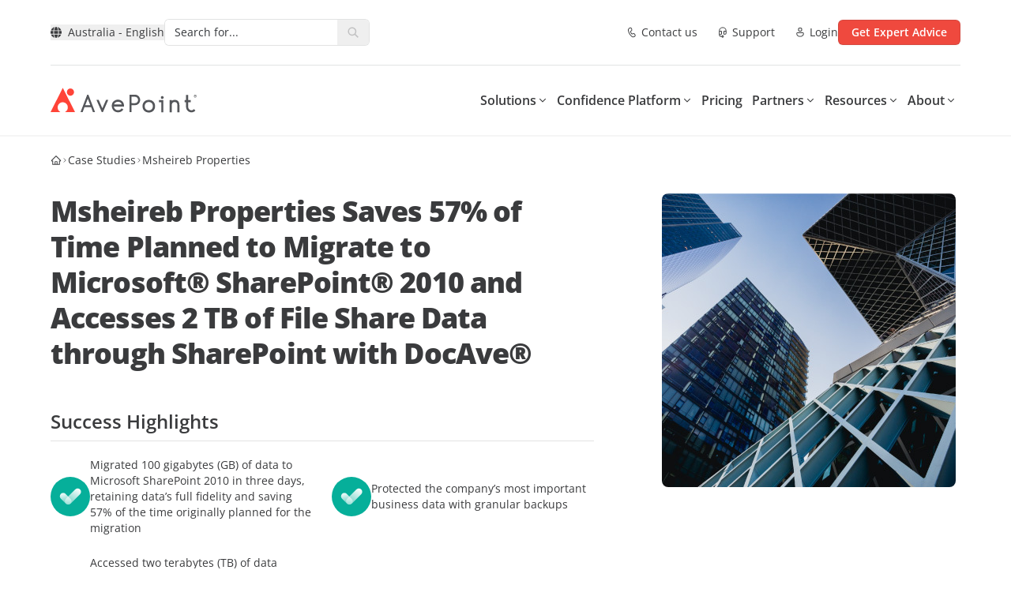

--- FILE ---
content_type: text/html; charset=utf-8
request_url: https://www.avepoint.com/au/case-studies/msheireb-properties
body_size: 44381
content:
<!DOCTYPE html><html lang=en-AU><head><meta name="sentry-trace" content="e552fe8f051af68d628cb30566305a03-9efb17349b67dec7-0"/>
<meta name="baggage" content="sentry-environment=production,sentry-release=astro-4.16.19b,sentry-public_key=f675b09d4268abd2a2ab9c05ab64d06c,sentry-trace_id=e552fe8f051af68d628cb30566305a03,sentry-sampled=false"/><meta charset=UTF-8><meta name=viewport content="width=device-width,initial-scale=1"><link rel=dns-prefetch href=//assets.avepoint.com><link rel=dns-prefetch href=//cmp.osano.com><link rel=preconnect href=https://assets.avepoint.com crossorigin=""><link rel=preconnect href=https://cmp.osano.com crossorigin=""><link rel=preconnect href=https://www.googletagmanager.com crossorigin=""><link rel=preconnect href=https://dev.visualwebsiteoptimizer.com crossorigin=""><link rel=preload href=https://assets.avepoint.com/dist/_assets/base.Cy9-Q0Yq.css as=style><link rel=preload href=https://assets.avepoint.com/dist/_assets/open-sans-latin-wght-normal.CYuRH5ug.woff2 as=font type=font/woff2 crossorigin=""><link rel=preload as=script href=https://cmp.osano.com/6oli7SNyyjGN1jzy/e426ee01-1ae6-4cdf-9d1c-e03c62af8fb6/osano.js><title>Msheireb Properties | AvePoint Australia</title><meta content="AvePoint Confidence Platform: Unlock the power of advanced SaaS management, data protection and modern workplace collaboration for your business." name=description><meta content=all name=robots><meta content=no-referrer-when-downgrade name=referrer><meta content="AvePoint Australia" property=og:site_name><meta content=website property=og:type><meta content=https://www.avepoint.com/au/case-studies/msheireb-properties property=og:url><meta content="Msheireb Properties" property=og:title><meta content="AvePoint Confidence Platform: Unlock the power of advanced SaaS management, data protection and modern workplace collaboration for your business." property=og:description><meta content="https://assets.avepoint.com/upload/images/_1200x630_crop_center-center_82_none/avepoint-social-share-default-image.png?mtime=1766034264" property=og:image><meta content=1200 property=og:image:width><meta content=630 property=og:image:height><meta content="AvePoint Social" property=og:image:alt><meta content=summary_large_image name=twitter:card><meta content=@ name=twitter:creator><meta content="Msheireb Properties" name=twitter:title><meta content="AvePoint Confidence Platform: Unlock the power of advanced SaaS management, data protection and modern workplace collaboration for your business." name=twitter:description><meta content="https://assets.avepoint.com/upload/images/_1200x630_crop_center-center_82_none/avepoint-social-share-default-image.png?mtime=1766034264" name=twitter:image><meta content=1200 name=twitter:image:width><meta content=630 name=twitter:image:height><meta content="AvePoint Social" name=twitter:image:alt><meta content=fr_FR property=og:locale:alternate><meta content=en_AU property=og:locale><meta content=en_GB property=og:locale:alternate><meta content=en_SG property=og:locale:alternate><meta content=en_US property=og:locale:alternate><link rel=icon type=image/svg+xml href=/favicon.svg><link rel=sitemap href=/sitemap.xml><link href=https://www.avepoint.com/au/case-studies/msheireb-properties rel=canonical><link href=https://www.avepoint.com/au rel=home><link href=https://www.avepoint.com/au/humans.txt rel=author type=text/plain><link href=https://www.avepoint.com/fr/case-studies/msheireb-properties hreflang=fr-FR rel=alternate><link href=https://www.avepoint.com/au/case-studies/msheireb-properties hreflang=en-AU rel=alternate><link href=https://www.avepoint.com/uk/case-studies/msheireb-properties hreflang=en-GB rel=alternate><link href=https://www.avepoint.com/sg/case-studies/msheireb-properties hreflang=en-SG rel=alternate><link href=https://www.avepoint.com/case-studies/msheireb-properties hreflang=en-US rel=alternate><link href=https://www.avepoint.com/case-studies/msheireb-properties hreflang=x-default rel=alternate><script type=application/ld+json>{"@context":"https://schema.org","@type":"WebPage","author":{"@id":"#identity"},"copyrightHolder":{"@id":"#identity"},"copyrightYear":"2018","creator":{"@id":"#creator"},"dateCreated":"2024-01-04T05:32:39-05:00","dateModified":"2025-02-08T01:23:52-05:00","datePublished":"2018-05-11T03:31:00-04:00","description":"AvePoint Confidence Platform: Unlock the power of advanced SaaS management, data protection and modern workplace collaboration for your business.","headline":"Msheireb Properties","image":{"@type":"ImageObject","url":"https://assets.avepoint.com/upload/images/_1200x630_crop_center-center_82_none/avepoint-social-share-default-image.png?mtime=1766034264"},"inLanguage":"en-au","mainEntityOfPage":"https://www.avepoint.com/au/case-studies/msheireb-properties","name":"Msheireb Properties","publisher":{"@id":"#creator"},"url":"https://www.avepoint.com/au/case-studies/msheireb-properties"}</script><script type=text/javascript>function gtag(){dataLayer.push(arguments)}window.dataLayer=window.dataLayer||[],gtag("consent","default",{ad_storage:"denied",analytics_storage:"denied",ad_user_data:"denied",ad_personalization:"denied",personalization_storage:"denied",functionality_storage:"granted",security_storage:"granted",wait_for_update:300}),dataLayer.push({"gtm.start":(new Date).getTime(),event:"gtm.js"}),gtag("set","ads_data_redaction",!0)</script><script src=https://cmp.osano.com/6oli7SNyyjGN1jzy/e426ee01-1ae6-4cdf-9d1c-e03c62af8fb6/osano.js></script><script type=text/javascript id=vwoCode>window._vwo_code||function(){var e=851417,t=!1,n=window,i=document,o=i.querySelector("#vwoCode"),r=i.currentScript,s="_vwo_"+e+"_settings",a={};try{var d=JSON.parse(localStorage.getItem("_vwo_"+e+"_config"));a=d&&"object"==typeof d?d:{}}catch(e){}var c="session"===a.stT?n.sessionStorage:n.localStorage;code={use_existing_jquery:function(){return"undefined"!=typeof use_existing_jquery?use_existing_jquery:void 0},library_tolerance:function(){return"undefined"!=typeof library_tolerance?library_tolerance:void 0},settings_tolerance:function(){return a.sT||2e3},hide_element_style:function(){return"{"+(a.hES||"opacity:0 !important;filter:alpha(opacity=0) !important;background:none !important")+"}"},hide_element:function(){return performance.getEntriesByName("first-contentful-paint")[0]?"":"string"==typeof a.hE?a.hE:"body"},getVersion:function(){return 2.1},finish:function(n){if(!t){t=!0;var o=i.getElementById("_vis_opt_path_hides");o&&o.parentNode.removeChild(o),n&&((new Image).src="https://dev.visualwebsiteoptimizer.com/ee.gif?a="+e+n)}},finished:function(){return t},addScript:function(e){var t=i.createElement("script");t.type="text/javascript",r.nonce&&(t.nonce=r.nonce||r.getAttribute("nonce")),e.src?t.src=e.src:t.text=e.text,i.getElementsByTagName("head")[0].appendChild(t)},load:function(e,t){var o=this.getSettings(),r=i.createElement("script");if(t=t||{},o)r.textContent=o,i.getElementsByTagName("head")[0].appendChild(r),n.VWO&&!VWO.caE||(c.removeItem(s),this.load(e));else{var a=new XMLHttpRequest;a.open("GET",e,!0),a.withCredentials=!t.dSC,a.responseType=t.responseType||"text",a.onload=function(){if(t.onloadCb)return t.onloadCb(a,e);200===a.status?_vwo_code.addScript({text:a.responseText}):_vwo_code.finish("&e=loading_failure:"+e)},a.onerror=function(){if(t.onerrorCb)return t.onerrorCb(e);_vwo_code.finish("&e=loading_failure:"+e)},a.send()}},getSettings:function(){try{var e=c.getItem(s);if(!e)return;return e=JSON.parse(e),Date.now()>e.e?void c.removeItem(s):e.s}catch(e){return}},init:function(){if(!(i.URL.indexOf("__vwo_disable__")>-1)){var t,r=this.settings_tolerance();if(n._vwo_settings_timer=setTimeout((function(){_vwo_code.finish(),c.removeItem(s)}),r),"body"!==this.hide_element()){t=i.createElement("style");var a=this.hide_element(),d=a?a+this.hide_element_style():"",_=i.getElementsByTagName("head")[0];t.setAttribute("id","_vis_opt_path_hides"),o&&t.setAttribute("nonce",o.nonce),t.setAttribute("type","text/css"),t.styleSheet?t.styleSheet.cssText=d:t.appendChild(i.createTextNode(d)),_.appendChild(t)}else{t=i.getElementsByTagName("head")[0],(d=i.createElement("div")).style.cssText="z-index: 2147483647 !important;position: fixed !important;left: 0 !important;top: 0 !important;width: 100% !important;height: 100% !important;background: white !important;",d.setAttribute("id","_vis_opt_path_hides"),d.classList.add("_vis_hide_layer"),t.parentNode.insertBefore(d,t.nextSibling)}var l="https://dev.visualwebsiteoptimizer.com/j.php?a="+e+"&u="+encodeURIComponent(i.URL)+"&vn=2.1";-1!==n.location.search.indexOf("_vwo_xhr")?this.addScript({src:l}):this.load(l+"&x=true")}}},n._vwo_code=code,code.init()}()</script><script type=text/javascript>!function(e,t,a,n){e[n]=e[n]||[],e[n].push({"gtm.start":(new Date).getTime(),event:"gtm.js"});var g=t.getElementsByTagName(a)[0],m=t.createElement(a);m.async=!0,m.src="https://www.googletagmanager.com/gtm.js?id=GTM-P8TQMZ",g.parentNode.insertBefore(m,g)}(window,document,"script","dataLayer")</script><link rel=stylesheet href=https://assets.avepoint.com/dist/_assets/base.Cy9-Q0Yq.css><link rel=alternate type=application/rss+xml title="AvePoint US Blogs RSS Feed" href=/rss/blogs.xml><link rel=alternate type=application/rss+xml title="AvePoint News RSS Feed" href=/rss/news.xml><script>globalThis.isServer=!Object.hasOwn(globalThis,"document"),globalThis.currentSite={hash:"",host:"www.avepoint.com",hostname:"www.avepoint.com",href:"https://www.avepoint.com/au/case-studies/msheireb-properties",origin:"https://www.avepoint.com",password:"",pathname:"/au/case-studies/msheireb-properties",port:"",protocol:"https:",search:"",searchParams:{},username:"",handle:"au",lang:"en-AU",name:"Australia",nameShort:"AU",uri:"case-studies/msheireb-properties",url:"https://www.avepoint.com/au/case-studies/msheireb-properties",path:"/au/case-studies/msheireb-properties",refresh:!1,locale:"au",localePath:"/au",localeHost:"https://www.avepoint.com/au"},globalThis.referrer="",globalThis.segmentTags={play:"",buyerJourneyStage:""}</script><link rel=stylesheet href=https://assets.avepoint.com/dist/_assets/globaloutreach.CwQdyM_d.css><style>._link_1kecp_1{width:-moz-fit-content;width:fit-content;cursor:pointer;align-items:center;transition-property:color,background-color,border-color,text-decoration-color,fill,stroke,opacity,box-shadow,transform,filter,-webkit-backdrop-filter;transition-property:color,background-color,border-color,text-decoration-color,fill,stroke,opacity,box-shadow,transform,filter,backdrop-filter;transition-property:color,background-color,border-color,text-decoration-color,fill,stroke,opacity,box-shadow,transform,filter,backdrop-filter,-webkit-backdrop-filter;transition-timing-function:cubic-bezier(.4,0,.2,1);transition-duration:.3s}._link_1kecp_1:hover{--tw-text-opacity:1;color:rgb(239 73 62 / var(--tw-text-opacity))}._link_1kecp_1>*{vertical-align:middle}._swiperSlide_gzl44_1{display:flex!important;align-items:center;justify-content:center}._swiperBtn_gzl44_4{position:absolute;top:calc(50% - 17.5px);z-index:1;display:flex;height:35px;width:35px;align-items:center;justify-content:center;border-radius:9999px;border-width:1px;--tw-bg-opacity:1;background-color:rgb(239 73 62 / var(--tw-bg-opacity));text-align:center;--tw-text-opacity:1;color:rgb(239 73 62 / var(--tw-text-opacity));transition-property:all;transition-duration:.3s;transition-timing-function:cubic-bezier(.4,0,.2,1)}@media (min-width:1024px){._swiperBtn_gzl44_4{top:calc(50% - 25px);height:50px;width:50px}}@media (min-width:1440px){._swiperBtn_gzl44_4{--tw-bg-opacity:1;background-color:rgb(255 255 255 / var(--tw-bg-opacity))}._swiperBtn_gzl44_4:hover{--tw-text-opacity:1;color:rgb(255 255 255 / var(--tw-text-opacity));--tw-shadow:0 4px 6px -1px rgb(0 0 0 / .1),0 2px 4px -2px rgb(0 0 0 / .1);--tw-shadow-colored:0 4px 6px -1px var(--tw-shadow-color),0 2px 4px -2px var(--tw-shadow-color);box-shadow:var(--tw-ring-offset-shadow,0 0 #0000),var(--tw-ring-shadow,0 0 #0000),var(--tw-shadow)}}._swiperBtnLeftOutside_gzl44_7{left:-15px}@media (min-width:1440px){._swiperBtnLeftOutside_gzl44_7{left:-88px}}._swiperBtnRightOutside_gzl44_10{right:-15px}@media (min-width:1440px){._swiperBtnRightOutside_gzl44_10{right:-88px}}._swiperBtnLeftInside_gzl44_13{left:-15px}@media (min-width:1440px){._swiperBtnLeftInside_gzl44_13{left:0}}._swiperBtnRightInside_gzl44_16{right:-15px}@media (min-width:1440px){._swiperBtnRightInside_gzl44_16{right:0}}._swiperPagination_gzl44_20{bottom:0}._swiperPaginationBullet_gzl44_23{height:.75rem;width:.75rem;border-radius:9999px;--tw-bg-opacity:1;background-color:rgb(199 201 204 / var(--tw-bg-opacity))}._swiperPaginationBulletActive_gzl44_26{--tw-bg-opacity:1;background-color:rgb(6 175 154 / var(--tw-bg-opacity))}</style><link rel=stylesheet href=https://assets.avepoint.com/dist/_assets/globaloutreach.DbMPCnWH.css><link rel=stylesheet href=https://assets.avepoint.com/dist/_assets/index.DV8PrLMj.css><style>.social-network{vertical-align:top;display:inline-block;margin-right:20px;text-align:center}.social-network_share-button{cursor:pointer}.social-network_share-button:hover:not(:active){opacity:.75}</style><script>!function(t,e,n,r){(window.crossOriginIsolated||navigator.serviceWorker)&&((r=t[e]=Object.assign(t[e]||{},{lib:"/~partytown/",debug:!1}))[n]=r[n]||[])}(window,"partytown","forward");const t={preserveBehavior:!1},e=e=>{if("string"==typeof e)return[e,t];const[n,r=t]=e;return[n,{...t,...r}]},n=Object.freeze((()=>{const t=new Set;let e=[];do{Object.getOwnPropertyNames(e).forEach((n=>{"function"==typeof e[n]&&t.add(n)}))}while((e=Object.getPrototypeOf(e))!==Object.prototype);return Array.from(t)})());!function(t,r,o,i,a,s,c,d,l,p,u=t,f){function y(){f||(f=1,"/"==(c=(s.lib||"/~partytown/")+(s.debug?"debug/":""))[0]&&(l=r.querySelectorAll('script[type="text/partytown"]'),i!=t?i.dispatchEvent(new CustomEvent("pt1",{detail:t})):(d=setTimeout(h,1e4),r.addEventListener("pt0",b),a?w(1):o.serviceWorker?o.serviceWorker.register(c+(s.swPath||"partytown-sw.js"),{scope:c}).then((function(t){t.active?w():t.installing&&t.installing.addEventListener("statechange",(function(t){"activated"==t.target.state&&w()}))}),console.error):h())))}function w(e){p=r.createElement(e?"script":"iframe"),t._pttab=Date.now(),e||(p.style.display="block",p.style.width="0",p.style.height="0",p.style.border="0",p.style.visibility="hidden",p.setAttribute("aria-hidden",!0)),p.src=c+"partytown-"+(e?"atomics.js?v=0.10.2":"sandbox-sw.html?"+t._pttab),r.querySelector(s.sandboxParent||"body").appendChild(p)}function h(n,o){for(b(),i==t&&(s.forward||[]).map((function(n){const[r]=e(n);delete t[r.split(".")[0]]})),n=0;n<l.length;n++)(o=r.createElement("script")).innerHTML=l[n].innerHTML,o.nonce=s.nonce,r.head.appendChild(o);p&&p.parentNode.removeChild(p)}function b(){clearTimeout(d)}s=t.partytown||{},i==t&&(s.forward||[]).map((function(r){const[o,{preserveBehavior:i}]=e(r);u=t,o.split(".").map((function(e,r,o){var a;u=u[o[r]]=r+1<o.length?u[o[r]]||(a=o[r+1],n.includes(a)?[]:{}):(()=>{let e=null;if(i){const{methodOrProperty:n,thisObject:r}=((t,e)=>{let n=t;for(let t=0;t<e.length-1;t+=1)n=n[e[t]];return{thisObject:n,methodOrProperty:e.length>0?n[e[e.length-1]]:void 0}})(t,o);"function"==typeof n&&(e=(...t)=>n.apply(r,...t))}return function(){let n;return e&&(n=e(arguments)),(t._ptf=t._ptf||[]).push(o,arguments),n}})()}))})),"complete"==r.readyState?y():(t.addEventListener("DOMContentLoaded",y),t.addEventListener("load",y))}(window,document,navigator,top,window.crossOriginIsolated),document.addEventListener("astro:before-swap",(t=>{let e=document.body.querySelector("iframe[src*='/~partytown/']");e&&t.newDocument.body.append(e)}))</script></head><body class=_vwo_scroll_fix><div class="container relative bg-white"><ul class="flex py-2 items-center justify-between text-sm gap-4 md:gap-2 md:text-base xl:gap-6 lg:py-6 border-b"><li class=flex-none><style>astro-island,astro-slot,astro-static-slot{display:contents}</style><script>(self.Astro||(self.Astro={})).load=async t=>{await(await t())()},window.dispatchEvent(new Event("astro:load")),(()=>{var t=Object.defineProperty,e=(e,r,n)=>((e,r,n)=>r in e?t(e,r,{enumerable:!0,configurable:!0,writable:!0,value:n}):e[r]=n)(e,"symbol"!=typeof r?r+"":r,n);{let t={0:t=>s(t),1:t=>n(t),2:t=>new RegExp(t),3:t=>new Date(t),4:t=>new Map(n(t)),5:t=>new Set(n(t)),6:t=>BigInt(t),7:t=>new URL(t),8:t=>new Uint8Array(t),9:t=>new Uint16Array(t),10:t=>new Uint32Array(t),11:t=>1/0*t},r=e=>{let[r,n]=e;return r in t?t[r](n):void 0},n=t=>t.map(r),s=t=>"object"!=typeof t||null===t?t:Object.fromEntries(Object.entries(t).map((([t,e])=>[t,r(e)])));class i extends HTMLElement{constructor(){super(...arguments),e(this,"Component"),e(this,"hydrator"),e(this,"hydrate",(async()=>{var t;if(!this.hydrator||!this.isConnected)return;let e=null==(t=this.parentElement)?void 0:t.closest("astro-island[ssr]");if(e)return void e.addEventListener("astro:hydrate",this.hydrate,{once:!0});let r,n=this.querySelectorAll("astro-slot"),i={},o=this.querySelectorAll("template[data-astro-template]");for(let t of o){let e=t.closest(this.tagName);null!=e&&e.isSameNode(this)&&(i[t.getAttribute("data-astro-template")||"default"]=t.innerHTML,t.remove())}for(let t of n){let e=t.closest(this.tagName);null!=e&&e.isSameNode(this)&&(i[t.getAttribute("name")||"default"]=t.innerHTML)}try{r=this.hasAttribute("props")?s(JSON.parse(this.getAttribute("props"))):{}}catch(t){let e=this.getAttribute("component-url")||"<unknown>",r=this.getAttribute("component-export");throw r&&(e+=` (export ${r})`),console.error(`[hydrate] Error parsing props for component ${e}`,this.getAttribute("props"),t),t}await this.hydrator(this)(this.Component,r,i,{client:this.getAttribute("client")}),this.removeAttribute("ssr"),this.dispatchEvent(new CustomEvent("astro:hydrate"))})),e(this,"unmount",(()=>{this.isConnected||this.dispatchEvent(new CustomEvent("astro:unmount"))}))}disconnectedCallback(){document.removeEventListener("astro:after-swap",this.unmount),document.addEventListener("astro:after-swap",this.unmount,{once:!0})}connectedCallback(){if(this.hasAttribute("await-children")&&"interactive"!==document.readyState&&"complete"!==document.readyState){let t=()=>{document.removeEventListener("DOMContentLoaded",t),e.disconnect(),this.childrenConnectedCallback()},e=new MutationObserver((()=>{var e;(null==(e=this.lastChild)?void 0:e.nodeType)===Node.COMMENT_NODE&&"astro:end"===this.lastChild.nodeValue&&(this.lastChild.remove(),t())}));e.observe(this,{childList:!0}),document.addEventListener("DOMContentLoaded",t)}else this.childrenConnectedCallback()}async childrenConnectedCallback(){let t=this.getAttribute("before-hydration-url");t&&await import(t),this.start()}async start(){let t=JSON.parse(this.getAttribute("opts")),e=this.getAttribute("client");if(void 0!==Astro[e])try{await Astro[e]((async()=>{let t=this.getAttribute("renderer-url"),[e,{default:r}]=await Promise.all([import(this.getAttribute("component-url")),t?import(t):()=>()=>{}]),n=this.getAttribute("component-export")||"default";if(n.includes(".")){this.Component=e;for(let t of n.split("."))this.Component=this.Component[t]}else this.Component=e[n];return this.hydrator=r,this.hydrate}),t,this)}catch(t){console.error(`[astro-island] Error hydrating ${this.getAttribute("component-url")}`,t)}else window.addEventListener(`astro:${e}`,(()=>this.start()),{once:!0})}attributeChangedCallback(){this.hydrate()}}e(i,"observedAttributes",["props"]),customElements.get("astro-island")||customElements.define("astro-island",i)}})()</script><astro-island uid=Z2fgKTb prefix=r67 component-url=https://assets.avepoint.com/dist/_assets/Regions.C15ksX54.js component-export=default renderer-url=https://assets.avepoint.com/dist/_assets/client.BGRFaHgj.js props="{&quot;siteName&quot;:[0,&quot;Australia&quot;],&quot;data&quot;:[1,[[1,[[0,&quot;North &amp; South America&quot;],[1,[[0,{&quot;locale&quot;:[0,&quot;default&quot;],&quot;name&quot;:[0,&quot;United States - English&quot;],&quot;href&quot;:[0,&quot;/case-studies/msheireb-properties&quot;]}],[0,{&quot;locale&quot;:[0,&quot;es&quot;],&quot;name&quot;:[0,&quot;LATAM - Español&quot;],&quot;href&quot;:[0,&quot;/es&quot;]}]]]]],[1,[[0,&quot;Europe, Middle East &amp; Africa&quot;],[1,[[0,{&quot;locale&quot;:[0,&quot;fr&quot;],&quot;name&quot;:[0,&quot;France - Français&quot;],&quot;href&quot;:[0,&quot;/fr/case-studies/msheireb-properties&quot;]}],[0,{&quot;locale&quot;:[0,&quot;de&quot;],&quot;name&quot;:[0,&quot;Germany - Deutsch&quot;],&quot;href&quot;:[0,&quot;/de&quot;]}],[0,{&quot;locale&quot;:[0,&quot;nl&quot;],&quot;name&quot;:[0,&quot;Nederland - Nederlands&quot;],&quot;href&quot;:[0,&quot;/nl&quot;]}],[0,{&quot;locale&quot;:[0,&quot;es&quot;],&quot;name&quot;:[0,&quot;España - Español&quot;],&quot;href&quot;:[0,&quot;/es&quot;]}],[0,{&quot;locale&quot;:[0,&quot;uk&quot;],&quot;name&quot;:[0,&quot;United Kingdom - English&quot;],&quot;href&quot;:[0,&quot;/uk/case-studies/msheireb-properties&quot;]}]]]]],[1,[[0,&quot;Asia &amp; Australasia&quot;],[1,[[0,{&quot;locale&quot;:[0,&quot;au&quot;],&quot;name&quot;:[0,&quot;Australia - English&quot;],&quot;href&quot;:[0,&quot;/au/case-studies/msheireb-properties&quot;]}],[0,{&quot;locale&quot;:[0,&quot;cn&quot;],&quot;name&quot;:[0,&quot;中國 / 中国&quot;],&quot;href&quot;:[0,&quot;/cn&quot;]}],[0,{&quot;locale&quot;:[0,&quot;hk&quot;],&quot;name&quot;:[0,&quot;香港&quot;],&quot;href&quot;:[0,&quot;/hk&quot;]}],[0,{&quot;locale&quot;:[0,&quot;id&quot;],&quot;name&quot;:[0,&quot;Indonesia&quot;],&quot;href&quot;:[0,&quot;/id&quot;]}],[0,{&quot;locale&quot;:[0,&quot;in&quot;],&quot;name&quot;:[0,&quot;India&quot;],&quot;href&quot;:[0,&quot;/in&quot;]}],[0,{&quot;locale&quot;:[0,&quot;jp&quot;],&quot;name&quot;:[0,&quot;日本&quot;],&quot;href&quot;:[0,&quot;/jp&quot;]}],[0,{&quot;locale&quot;:[0,&quot;kr&quot;],&quot;name&quot;:[0,&quot;대한민국&quot;],&quot;href&quot;:[0,&quot;/kr&quot;]}],[0,{&quot;locale&quot;:[0,&quot;sg&quot;],&quot;name&quot;:[0,&quot;Singapore - English&quot;],&quot;href&quot;:[0,&quot;/sg/case-studies/msheireb-properties&quot;]}],[0,{&quot;locale&quot;:[0,&quot;tw&quot;],&quot;name&quot;:[0,&quot;台灣&quot;],&quot;href&quot;:[0,&quot;/tw&quot;]}]]]]]]],&quot;enabled&quot;:[1,[[0,&quot;default&quot;],[0,&quot;au&quot;],[0,&quot;uk&quot;],[0,&quot;sg&quot;],[0,&quot;fr&quot;],[0,&quot;tw&quot;],[0,&quot;hk&quot;],[0,&quot;es&quot;],[0,&quot;cn&quot;],[0,&quot;in&quot;],[0,&quot;de&quot;],[0,&quot;nl&quot;],[0,&quot;kr&quot;],[0,&quot;id&quot;]]],&quot;locale&quot;:[0,&quot;au&quot;]}" ssr="" client=load opts={&quot;name&quot;:&quot;Region&quot;,&quot;value&quot;:true} await-children=""><div><button class="flex items-center transition-colors hover:text-primary text-sm" aria-label="Select region"><svg class="icon box-content mr-2"><use xlink:href=#solid:globe></use></svg>Australia - English</button></div><template data-astro-template></template></astro-island></li><li class=flex-1><div class="relative bg-white inline-block align-middle border rounded-md overflow-hidden hover:border-primary focus-within:border-primary hidden lg:inline-block w-[260px]"><form class="group/form flex w-full search" action=/au/search><input class="input flex-1 text-sm text-gray pl-3 py-1.5 pr-0 outline-0 border-0 [&amp;[data-value]+.reset]:block" type=text name=q aria-label=Search placeholder="Search for..."><button title=Reset class="reset absolute top-1.5 right-8.5 text-xs p-1 rounded-full bg-[#EEEEEF] hidden opacity-0 transition-opacity group-hover/form:opacity-100 group-focus-within/form:opacity-100" type=reset><svg class="icon box-content"><use xlink:href=#solid:close></use></svg></button><button title=Search class="submit flex-none px-3 py-1 text-placeholder hover:text-primary" type=submit aria-label=Search><svg class="icon box-content block text-placeholder"><use xlink:href=#solid:search></use></svg></button></form><div class="absolute top-full right-0 left-0 bg-white z-50 hidden text-slate-900 rounded-xl border drop-shadow-md py-5"></div></div></li><li class="flex flex-row text-sm space-x-4 lg:space-x-6"><a class="cursor-pointer w-fit transition hover:text-primary items-center [&#38;>*]:align-middle flex flex-row sm:space-x-1" href=/au/contact><svg class="icon box-content text-base"><use xlink:href=#regular:call></use></svg> <span class="hidden sm:block">Contact us</span> </a><a class="cursor-pointer w-fit transition hover:text-primary items-center [&#38;>*]:align-middle flex flex-row sm:space-x-1" href=/au/products/support><svg class="icon box-content text-base"><use xlink:href=#regular:headset></use></svg> <span class="hidden sm:block">Support</span> </a><a class="cursor-pointer w-fit transition hover:text-primary items-center [&#38;>*]:align-middle flex flex-row sm:space-x-1" href=https://account.avepoint.com/ target=_blank><svg class="icon box-content text-base"><use xlink:href=#regular:person></use></svg> <span class="hidden sm:block">Login</span></a></li><li class="md:flex flex-row hidden space-x-2 xl:space-x-4"><a class="btn flex justify-center font-semibold transition duration-300 cursor-pointer [&#38;>*]:align-middle bg-primary shadow-y-sm hover:bg-primary-hover active:bg-primary-btn-active text-white group/btn w-full sm:w-fit px-4 py-[5px] text-sm rounded-md border" href=/au/get-expert-advice href=/au/get-expert-advice target=_blank><div class="h-full flex items-center justify-center"><span class=btn-text>Get Expert Advice</span></div></a></li></ul></div><header class="sticky top-0 bg-white border-b-2 border-gray-50 z-[30] navbar"><div class="flex w-full"><div class="container py-2 mx-auto flex justify-between md:py-4 lg:py-7 lg:gap-4 xl:gap-6"><div class="xl:w-fit flex lg:w-32"><a href=/au><svg xmlns=http://www.w3.org/2000/svg width=185 height=32 viewBox="0 0 185 32" fill=#54565A><path d="M46.418 8.975l-8.484 22.09h2.711l2.246-6.2h8.547l2.214 6.2h2.712l-8.43-22.09h-1.52.004zm3.898 13.24h-6.388l3.214-8.142 3.173 8.143zM73.11 15.48h-2.82l-4.61 10.5h-.176l-4.568-10.5h-2.838l6.74 15.488h1.5l6.772-15.487zM85.646 31.197h-.322c-.728-.013-2.666-.05-4.513-1.366-1.454-1.031-2.119-2.32-2.373-2.806a8.41 8.41 0 01-.946-3.837c-.013-2.636 1.014-4.365 1.88-5.355 1.928-2.205 4.517-2.545 5.54-2.586.177-.01.295-.01.394-.01 2.572 0 4.251 1.037 5.216 1.908 2.53 2.292 2.485 5.355 2.485 5.483l-.032 1.284H80.141c.108.803.371 1.449.597 1.89.186.361.625 1.205 1.567 1.874 1.2.853 2.462.876 3.07.89.656.018 2.01.036 3.268-.88a4.656 4.656 0 001.276-1.417l2.228 1.348a7.259 7.259 0 01-1.988 2.2c-1.734 1.261-3.563 1.376-4.504 1.376l-.01.004zm-5.293-9.907h9.83a4.941 4.941 0 00-1.395-2.183c-.915-.83-2.083-1.206-3.504-1.238-.064 0-.15 0-.258.005-.693.027-2.44.252-3.708 1.701a4.726 4.726 0 00-.96 1.715h-.005zM102.501 30.968h-2.595V8.925h6.954c3.64 0 6.601 2.998 6.601 6.684 0 1.802-.697 3.49-1.96 4.755a6.562 6.562 0 01-4.713 1.93l-4.283-.05v8.724h-.004zm0-11.352l4.314.05a3.907 3.907 0 002.861-1.173 4.067 4.067 0 001.191-2.884c0-2.237-1.797-4.057-4.007-4.057h-4.355v8.064h-.004zM124.399 15.522c-2.336 0-4.265.743-5.736 2.205-1.472 1.467-2.219 3.411-2.219 5.777s.752 4.282 2.237 5.763c1.48 1.481 3.404 2.233 5.718 2.233 2.313 0 4.264-.747 5.736-2.215 1.471-1.471 2.218-3.415 2.218-5.78 0-2.367-.752-4.278-2.236-5.76-1.481-1.476-3.405-2.223-5.718-2.223zm5.138 7.982c0 1.559-.475 2.843-1.417 3.824-.937.976-2.191 1.472-3.726 1.472-1.535 0-2.789-.496-3.726-1.472-.937-.981-1.417-2.265-1.417-3.824 0-1.559.485-2.815 1.44-3.805.955-.99 2.2-1.49 3.699-1.49 1.498 0 2.788.49 3.725 1.462.938.972 1.418 2.265 1.418 3.833h.004zM141.403 10.763c-1.145 0-1.775.619-1.775 1.742s.643 1.724 1.811 1.724 1.757-.6 1.757-1.687c0-1.146-.638-1.779-1.793-1.779zm-4.066 7.661h2.794v12.86h2.576V15.812h-5.37v2.613zM157.117 15.522c-1.417 0-2.649.362-3.681 1.077v-.894h-2.598v15.543h2.598V22.22c0-1.215.326-2.196.974-2.915.647-.725 1.53-1.078 2.707-1.078 2.309 0 3.427 1.353 3.427 4.13v8.895h2.599v-8.93c0-4.512-2.029-6.795-6.026-6.795v-.005zM181.528 27.204l-.199.206c-.815.849-1.78 1.266-2.943 1.266-1.164 0-2.132-.404-2.947-1.229-.806-.816-1.214-1.825-1.214-2.99v-5.914h3.35v-2.686h-3.35V9.145h-2.635v6.712h-1.946v2.686h1.946v5.915c-.009 1.87.661 3.493 2.006 4.828 1.34 1.33 2.952 2.008 4.794 2.008 1.843 0 3.473-.688 4.777-2.036l.194-.202-1.838-1.843.005-.009zM183.438 10.35a.285.285 0 00-.022-.105.185.185 0 00-.077-.078.28.28 0 00-.109-.037 1.356 1.356 0 00-.154-.009h-.131v.51h.099c.064 0 .123-.005.177-.015a.253.253 0 00.127-.055.19.19 0 00.068-.087.375.375 0 00.022-.128m.738 1.27h-.543l-.521-.665h-.172v.665h-.421V9.805h.652c.122 0 .217.004.29.014.072.009.145.036.217.073.082.046.14.105.177.17a.502.502 0 01.054.247.496.496 0 01-.109.33.724.724 0 01-.276.197l.652.78zm.426-.862c0-.39-.136-.724-.412-1.004a1.33 1.33 0 00-.987-.422c-.385 0-.716.142-.987.422a1.39 1.39 0 00-.408 1.004c0 .39.136.724.408 1.008.271.28.602.422.987.422s.715-.142.987-.421a1.4 1.4 0 00.412-1.01zm.398 0c0 .5-.176.93-.525 1.284a1.723 1.723 0 01-1.268.531 1.72 1.72 0 01-1.267-.531 1.772 1.772 0 01-.525-1.284c0-.5.176-.93.525-1.284a1.72 1.72 0 011.267-.532c.494 0 .919.18 1.268.532.349.353.525.784.525 1.284z"></path><path fill-rule=evenodd clip-rule=evenodd d="M8.982 25.054c0-3.86 3.3-6.946 7.198-6.51 2.898.32 5.288 2.672 5.677 5.593.38 2.829-1.027 5.369-3.237 6.63-.1.055-.063.201.05.201h12.328L15.646.59a.162.162 0 00-.29 0L0 30.97h12.237c.113 0 .145-.148.05-.203a6.569 6.569 0 01-3.3-5.712m20.73-19.417c0 2.531-2.028 4.585-4.527 4.585-2.5 0-4.532-2.054-4.532-4.585 0-2.53 2.028-4.59 4.531-4.59 2.504 0 4.528 2.055 4.528 4.59z" fill=#FF4438></path></svg> </a><a class="cursor-pointer w-fit transition hover:text-primary items-center [&#38;>*]:align-middle back hidden cursor-pointer"><svg class="icon box-content mr-1"><use xlink:href=#solid:angle-left></use></svg> <span>Back</span></a></div><div class="flex gap-1"><nav class="inline-block lg:flex lg:mx-auto items-center justify-between lg:flex-wrap lg:justify-start order-last lg:order-first"><div id=header-nav class="group mx-auto" data-nav=close><button id=mobile-nav-btn title=Menu class="p-2 flex lg:hidden" type=button><svg class="icon box-content open hidden w-4 group-data-[nav=close]:block"><use xlink:href=#solid:application/menu></use></svg> <svg class="icon box-content close hidden w-4 group-data-[nav=open]:block"><use xlink:href=#solid:close></use></svg></button><div id=mobile-nav class="left-0 h-0 overflow-hidden min-w-full opacity-0 transition-opacity flex-grow basis-[100%] items-center group-data-[nav=open]:opacity-100 group-data-[nav=open]:h-full fixed top-[90px] right-0 bottom-0 z-40 bg-white border-t md:top-[117px] lg:overflow-visible lg:h-auto lg:static lg:block lg:border-t-0 lg:opacity-100"><ul class="top-nav mr-auto lg:flex flex-row [&>li]:border-b lg:[&>li]:border-b-0"><li><script>(self.Astro||(self.Astro={})).visible=(e,t,o)=>{let i=async()=>{await(await e())()},n="object"==typeof t.value?t.value:void 0,r={rootMargin:null==n?void 0:n.rootMargin},s=new IntersectionObserver((e=>{for(let t of e)if(t.isIntersecting){s.disconnect(),i();break}}),r);for(let e of o.children)s.observe(e)},window.dispatchEvent(new Event("astro:visible"))</script><astro-island uid=5KvEr prefix=r72 component-url=https://assets.avepoint.com/dist/_assets/Dropdown.CbaqQNab.js component-export=default renderer-url=https://assets.avepoint.com/dist/_assets/client.BGRFaHgj.js props={&quot;currentLocale&quot;:[0,&quot;au&quot;],&quot;glossaries&quot;:[0,{&quot;Back&quot;:[0,&quot;Back&quot;]}]} ssr="" client=visible opts={&quot;name&quot;:&quot;Dropdown&quot;,&quot;value&quot;:true} await-children=""><div class="dropdown block group/drop top-nav-item xl:px-4 lg:px-1.5"><button type=button class="group/headline headline w-full bg-transparent border-0 justify-between text-left container relative py-3.5 flex cursor-pointer items-center lg:p-0 lg:h-8 lg:justify-between after:absolute after:-bottom-1 after:border-[10px] after:border-b-[12px] after:border-t-0 after:border-transparent after:translate-y-6 after:left-[calc(50%-12px)] after:border-b-gray-50 after:transition-all after:opacity-0 after:invisible group-data-[open]/drop:after:opacity-100 group-data-[open]/drop:after:visible"><span class="font-semibold relative before:h-0.top-mask5 before:absolute before:inset-x-0 before:bottom-0 group-data-[open]/drop:before:bg-primary group-hover/headline:before:bg-primary"><astro-slot name=headline>Solutions</astro-slot></span><svg class="icon box-content ml-0.5 xl:ml-1.5 text-base lg:text-xs transition-transform lg:rotate-90 group-data-[open]/drop:-rotate-90 lg:group-data-[open]/drop:-rotate-90"><use xlink:href=#solid:chevron-right></use></svg></button><div class="group/context context overflow-hidden opacity-0 transition-all duration-300 fixed z-40 inset-0 h-auto min-w-full left-full text-sm lg:absolute lg:inset-x-0 lg:inset-y-auto lg:h-0 lg:mt-[29px] bg-white bg-gradient-to-b to-[7px] from-gray-50 group-data-[open]/drop:h-auto group-data-[open]/drop:opacity-100 group-data-[open]/drop:left-0"><div class="group/back container py-2.5 w-full flex bg-white border-b lg:hidden"><a class="btn flex justify-center font-semibold transition duration-300 cursor-pointer [&amp;&gt;*]:align-middle !pl-0 pr-8 hover:text-primary active:text-gray-900 [&amp;_.icon]:text-primary group/btn text-left !h-fit md:!h- w-fit px-4 py-[5px] text-sm rounded-md mobile-nav-back cursor-pointer"><div class="h-full flex items-center justify-center"><div class="bg-gray-50 btn-iconbox mr-5 flex items-center justify-center p-2 rounded-full transition-all duration-150 ease-in-out group-hover/btn:translate-x-1.5"><svg class="icon box-content btn-icon w-4 h-4 text-red-500 transition-all duration-300"><use xlink:href=#solid:arrow-left></use></svg></div><span class=btn-text>Back</span></div></a></div><div class="h-[calc(100%-52px)] overflow-y-auto md:container lg:h-auto lg:flex pb-10 sm:pb-0"><svg class="icon box-content group/close nav-close absolute hover:cursor-pointer hidden lg:block lg:top-4 lg:right-4 xl:top-8 xl:right-8 text-xl"><use xlink:href=#solid:close></use></svg><astro-slot name=context><div class="flex-1 grid grid-cols-1 md:gap-6 xl:gap-12 md:grid-cols-3 md:pt-6 md:pb-8 md:mr-6 lg:mr-12 [&_dd_a]:block [&_dd_a]:w-full [&_dd_a]:px-3 [&_dd_a]:py-2 [&_dd_a]:rounded [&_dd_a:hover]:bg-gray-50 [&_dd_a:hover]:text-gray [&_dd_a:hover]:no-underline"><dl class="md:-ml-3 py-3 md:py-0 border-t md:border-t-0"><dt class="border-split md:border-b py-3 px-4 lg:px-0 ml-3"><span class="text-base font-semibold">By Technology</span></dt><dd class="border-split-light border-solid border-b px-4 lg:px-0"><ul class="py-0 md:py-4 grid xl:gap-y-1"><li><a class=_link_1kecp_1 href=https://www.avepoint.com/au/solutions/microsoft-technologies>Microsoft</a></li><li><a class=_link_1kecp_1 href=https://www.avepoint.com/au/solutions/google>Google</a></li><li><a class=_link_1kecp_1 href=https://www.avepoint.com/au/solutions/salesforce>Salesforce</a></li></ul></dd></dl><dl class="md:-ml-3 py-3 md:py-0 border-t md:border-t-0"><dt class="border-split md:border-b py-3 px-4 lg:px-0 ml-3"><span class="text-base font-semibold">By Industry</span></dt><dd class="border-split-light border-solid border-b px-4 lg:px-0"><ul class="py-0 md:py-4 grid xl:gap-y-1"><li><a class=_link_1kecp_1 href=https://www.avepoint.com/au/solutions/au-public-sector>AU Public Sector</a></li><li><a class=_link_1kecp_1 href=https://www.avepoint.com/au/solutions/higher-education>Education</a></li><li><a class=_link_1kecp_1 href=https://www.avepoint.com/au/solutions/health-and-aged-care>Health and Aged Care</a></li><li><a class=_link_1kecp_1 href=https://www.avepoint.com/au/solutions/financial-sector>Financial Sector</a></li><li><a class=_link_1kecp_1 href=https://www.avepoint.com/au/solutions/energy-utilities>Energy &amp; Utilities</a></li><li><a class=_link_1kecp_1 href=https://www.avepoint.com/au/solutions/manufacturing>Manufacturing</a></li><li><a class=_link_1kecp_1 href=https://www.avepoint.com/au/solutions/professional-services>Professional Services</a></li><li><a class=_link_1kecp_1 href=https://www.avepoint.com/au/solutions/retail>Retail</a></li></ul></dd></dl><dl class="md:-ml-3 py-3 md:py-0 border-t md:border-t-0"><dt class="border-split md:border-b py-3 px-4 lg:px-0 ml-3"><span class="text-base font-semibold">By Need</span></dt><dd class="border-split-light border-solid border-b px-4 lg:px-0"><ul class="py-0 md:py-4 grid xl:gap-y-1"><li><a class=_link_1kecp_1 href=https://www.avepoint.com/au/solutions/cost-savings-and-efficiency>Maximize Efficiency to Drive Innovation and ROI</a></li><li><a class=_link_1kecp_1 href=https://www.avepoint.com/au/solutions/ai-security-and-ai-confidence>AI Confidence</a></li><li><a class=_link_1kecp_1 href=https://www.avepoint.com/au/solutions/data-protection-security-resilience>Risk and Resilience</a></li><li><a class=_link_1kecp_1 href=https://www.avepoint.com/au/solutions/records-information-management>Information Lifecycle Management</a></li><li><a class=_link_1kecp_1 href=https://www.avepoint.com/au/solutions/saas-management>SaaS Management &amp; Operations</a></li><li><a class=_link_1kecp_1 href=https://www.avepoint.com/au/solutions/digital-workplace-enablement>Digital Workplace Enablement</a></li><li><a class=_link_1kecp_1 href=https://www.avepoint.com/au/solutions/storage-optimization-management>Storage Optimization Management</a></li><li><a class=_link_1kecp_1 href=https://www.avepoint.com/au/solutions/data-security-posture-management>Data Security Posture Management</a></li></ul></dd></dl></div><div class="flex-none lg:bg-gradient-to-r to-[12px] from-gray-50 md:min-h-full w-full lg:w-56 xl:w-72 border-t lg:border-t-0 px-7 md:px-5 py-4 lg:pl-6 xl:pl-8 lg:pr-0 lg:pt-8 lg:pb-12"><dl><dt><span class="text-base xl:text-xl font-semibold">Enabling Digital Workplace Transformation</span></dt><dd class="text-sm mt-2"><p>AvePoint provides customizable solutions to optimize SaaS operations, enable secure collaboration, and accelerate digital transformation across technologies and industries.</p></dd></dl></div></astro-slot></div></div><div class="top-mask hidden absolute overflow-hidden opacity-0 h-0 bg-black/25 inset-x-0 lg:block lg:mt-[29px] z-[39] transition-opacity duration-300 group-data-[open]/drop:h-dvh group-data-[open]/drop:opacity-100"></div></div></astro-island></li><li><astro-island uid=Z1GNvuA prefix=r76 component-url=https://assets.avepoint.com/dist/_assets/Dropdown.CbaqQNab.js component-export=default renderer-url=https://assets.avepoint.com/dist/_assets/client.BGRFaHgj.js props={&quot;currentLocale&quot;:[0,&quot;au&quot;],&quot;glossaries&quot;:[0,{&quot;Back&quot;:[0,&quot;Back&quot;]}]} ssr="" client=visible opts={&quot;name&quot;:&quot;Dropdown&quot;,&quot;value&quot;:true} await-children=""><div class="dropdown block group/drop top-nav-item xl:px-4 lg:px-1.5"><button type=button class="group/headline headline w-full bg-transparent border-0 justify-between text-left container relative py-3.5 flex cursor-pointer items-center lg:p-0 lg:h-8 lg:justify-between after:absolute after:-bottom-1 after:border-[10px] after:border-b-[12px] after:border-t-0 after:border-transparent after:translate-y-6 after:left-[calc(50%-12px)] after:border-b-gray-50 after:transition-all after:opacity-0 after:invisible group-data-[open]/drop:after:opacity-100 group-data-[open]/drop:after:visible"><span class="font-semibold relative before:h-0.top-mask5 before:absolute before:inset-x-0 before:bottom-0 group-data-[open]/drop:before:bg-primary group-hover/headline:before:bg-primary"><astro-slot name=headline>Confidence Platform</astro-slot></span><svg class="icon box-content ml-0.5 xl:ml-1.5 text-base lg:text-xs transition-transform lg:rotate-90 group-data-[open]/drop:-rotate-90 lg:group-data-[open]/drop:-rotate-90"><use xlink:href=#solid:chevron-right></use></svg></button><div class="group/context context overflow-hidden opacity-0 transition-all duration-300 fixed z-40 inset-0 h-auto min-w-full left-full text-sm lg:absolute lg:inset-x-0 lg:inset-y-auto lg:h-0 lg:mt-[29px] bg-white bg-gradient-to-b to-[7px] from-gray-50 group-data-[open]/drop:h-auto group-data-[open]/drop:opacity-100 group-data-[open]/drop:left-0"><div class="group/back container py-2.5 w-full flex bg-white border-b lg:hidden"><a class="btn flex justify-center font-semibold transition duration-300 cursor-pointer [&amp;&gt;*]:align-middle !pl-0 pr-8 hover:text-primary active:text-gray-900 [&amp;_.icon]:text-primary group/btn text-left !h-fit md:!h- w-fit px-4 py-[5px] text-sm rounded-md mobile-nav-back cursor-pointer"><div class="h-full flex items-center justify-center"><div class="bg-gray-50 btn-iconbox mr-5 flex items-center justify-center p-2 rounded-full transition-all duration-150 ease-in-out group-hover/btn:translate-x-1.5"><svg class="icon box-content btn-icon w-4 h-4 text-red-500 transition-all duration-300"><use xlink:href=#solid:arrow-left></use></svg></div><span class=btn-text>Back</span></div></a></div><div class="h-[calc(100%-52px)] overflow-y-auto md:container lg:h-auto lg:flex pb-10 sm:pb-0"><svg class="icon box-content group/close nav-close absolute hover:cursor-pointer hidden lg:block lg:top-4 lg:right-4 xl:top-8 xl:right-8 text-xl"><use xlink:href=#solid:close></use></svg><astro-slot name=context><div class="flex-1 md:pt-6 md:pb-8 grid grid-cols-1 md:gap-6 xl:gap-8 md:grid-cols-3 [&_dt]:px-4 [&_dt]:lg:px-0 [&_dd]:px-4 [&_dd]:lg:px-0 md:mr-6 xl:mr-12 [&_a]:block [&_a]:w-full [&_a:hover]:text-black [&_a]:px-3 [&_a]:py-1.5 [&_a]:md:rounded [&_a:hover]:bg-gray-50 [&_a:hover]:no-underline"><dl class="md:-ml-3 py-3 md:py-0 border-t md:border-t-0"><dt class=lg:pt-0><a class="_link_1kecp_1 lg:w-4/5 group/btn md:min-h-[100px] rounded-b-0 md:border-b-0" href=https://www.avepoint.com/au/confidence-platform/modernization><span class="flex flex-row items-center"><span class="text-base xl:text-xl font-semibold">Modernization Suite</span> <span><svg class="icon box-content ml-2 text-base xl:text-xl text-primary transition-all duration-300 group-hover/btn:translate-x-2"><use xlink:href=#solid:arrow-right></use></svg></span></span><div class="pr-8 line-clamp-3"><p>Transform your data, business processes and employee experience.</p></div></a></dt><dd class="hidden md:block border-b h-[1px] ml-3 my-2"></dd><dd><a class=_link_1kecp_1 href=https://www.avepoint.com/au/products/avepoint-confide><span class="text-sm xl:text-base font-semibold">AvePoint Confide</span><div><p>Secure Messaging Solution</p></div></a></dd><dd><a class=_link_1kecp_1 href=https://www.avepoint.com/au/products/fly><span class="text-sm xl:text-base font-semibold">Fly</span><div><p>Efficient Content Migration</p></div></a></dd><dd><a class=_link_1kecp_1 href=https://www.avepoint.com/au/solutions/maivenpoint><span class="text-sm xl:text-base font-semibold">MaivenPoint</span><div><p>Learning Made Limitless</p></div></a></dd><dd><a class=_link_1kecp_1 href=https://www.avepoint.com/au/products/tygraph><span class="text-sm xl:text-base font-semibold">AvePoint tyGraph</span><div><p>Advanced Analytics Tool</p></div></a></dd></dl><dl class="md:-ml-3 py-3 md:py-0 border-t md:border-t-0"><dt class=lg:pt-0><a class="_link_1kecp_1 lg:w-4/5 group/btn md:min-h-[100px] rounded-b-0 md:border-b-0" href=https://www.avepoint.com/au/confidence-platform/resilience><span class="flex flex-row items-center"><span class="text-base xl:text-xl font-semibold">Resilience Suite</span> <span><svg class="icon box-content ml-2 text-base xl:text-xl text-primary transition-all duration-300 group-hover/btn:translate-x-2"><use xlink:href=#solid:arrow-right></use></svg></span></span><div class="pr-8 line-clamp-3"><p>Ensure business continuity and meet your compliance obligations.</p></div></a></dt><dd class="hidden md:block border-b h-[1px] ml-3 my-2"></dd><dd><a class=_link_1kecp_1 href=https://www.avepoint.com/au/products/cloud-backup><span class="text-sm xl:text-base font-semibold">Multi-SaaS Cloud Backup</span><div><p>Reliable Data Protection</p></div></a></dd><dd><a class=_link_1kecp_1 href=https://www.avepoint.com/au/products/avepoint-opus><span class="text-sm xl:text-base font-semibold">AvePoint Opus</span><div><p>Preserve and manage data</p></div></a></dd></dl><dl class="md:-ml-3 py-3 md:py-0 border-t md:border-t-0"><dt class=lg:pt-0><a class="_link_1kecp_1 lg:w-4/5 group/btn md:min-h-[100px] rounded-b-0 md:border-b-0" href=https://www.avepoint.com/au/confidence-platform/control><span class="flex flex-row items-center"><span class="text-base xl:text-xl font-semibold">Control Suite</span> <span><svg class="icon box-content ml-2 text-base xl:text-xl text-primary transition-all duration-300 group-hover/btn:translate-x-2"><use xlink:href=#solid:arrow-right></use></svg></span></span><div class="pr-8 line-clamp-3"><p>Adopt a sustainable model for management and operations of your digital workplace.</p></div></a></dt><dd class="hidden md:block border-b h-[1px] ml-3 my-2"></dd><dd><a class=_link_1kecp_1 href=https://www.avepoint.com/au/products/365-security-insights><span class="text-sm xl:text-base font-semibold">Insights for Microsoft 365</span><div><p>User, Data, and Security Insights for Microsoft 365</p></div></a></dd><dd><a class=_link_1kecp_1 href=https://www.avepoint.com/au/products/policies-microsoft-365><span class="text-sm xl:text-base font-semibold">Policies for Microsoft 365</span><div><p>Manage Security for Teams, Exchange, SharePoint, and OneDrive</p></div></a></dd><dd><a class=_link_1kecp_1 href=https://www.avepoint.com/au/products/enpower-microsoft-365-management><span class="text-sm xl:text-base font-semibold">AvePoint EnPower</span><div><p>Robust Access Management</p></div></a></dd><dd><a class=_link_1kecp_1 href=https://www.avepoint.com/au/products/office-365-governance><span class="text-sm xl:text-base font-semibold">Cloud Governance</span><div><p>Structured Cloud Control</p></div></a></dd><dd><a class=_link_1kecp_1 href=https://www.avepoint.com/au/products/cense-license-management><span class="text-sm xl:text-base font-semibold">Cense</span><div><p>Better insights and control for your Microsoft cloud licenses</p></div></a></dd><dd><a class=_link_1kecp_1 href=https://www.avepoint.com/au/products/myhub><span class="text-sm xl:text-base font-semibold">MyHub</span><div><p>Centralized Collaboration Hub</p></div></a></dd></dl></div><div class="flex-none lg:bg-gradient-to-r to-[12px] from-gray-50 md:min-h-full w-full lg:w-56 xl:w-72 border-t lg:border-t-0 px-7 md:px-5 py-4 lg:pl-6 xl:pl-8 lg:pr-0 lg:pt-8 lg:pb-12"><dl><dt><span class="text-base xl:text-xl font-semibold">Supporting Every Stage of Your Digital Transformation</span></dt><dd class="text-sm mt-2"><p>AvePoint's Confidence Platform empowers organizations to optimize and secure solutions underpinning the digital workplace, reducing costs, improving productivity, and enabling data-driven insights.</p></dd><dd class=mt-6><div class=space-y-4><a class="btn flex justify-center font-semibold transition duration-300 cursor-pointer [&#38;>*]:align-middle !pl-0 pr-8 hover:text-primary active:text-gray-900 [&#38;_.icon]:text-primary group/btn text-left !h-fit md:!h- w-fit px-4 py-[5px] text-sm rounded-md" href=https://www.avepoint.com/au/confidence-platform href=https://www.avepoint.com/au/confidence-platform target=_blank dataaction=""><div class="h-full flex items-center justify-center"><div class="bg-gray-50 btn-iconbox mr-5 flex items-center justify-center p-2 rounded-full transition-all duration-150 ease-in-out group-hover/btn:translate-x-1.5"><svg class="icon box-content btn-icon w-4 h-4 text-red-500 transition-all duration-300"><use xlink:href=#solid:arrow-right></use></svg></div><span class=btn-text>Explore Our Confidence Platform</span></div></a></div></dd></dl></div></astro-slot></div></div><div class="top-mask hidden absolute overflow-hidden opacity-0 h-0 bg-black/25 inset-x-0 lg:block lg:mt-[29px] z-[39] transition-opacity duration-300 group-data-[open]/drop:h-dvh group-data-[open]/drop:opacity-100"></div></div></astro-island></li><li><a class="container py-3.5 font-semibold flex items-center lg:px-1.5 xl:px-4 lg:p-0 lg:h-8" href=/au/pricing>Pricing</a></li><li><astro-island uid=Z26Gr7o prefix=r73 component-url=https://assets.avepoint.com/dist/_assets/Dropdown.CbaqQNab.js component-export=default renderer-url=https://assets.avepoint.com/dist/_assets/client.BGRFaHgj.js props={&quot;currentLocale&quot;:[0,&quot;au&quot;],&quot;glossaries&quot;:[0,{&quot;Back&quot;:[0,&quot;Back&quot;]}]} ssr="" client=visible opts={&quot;name&quot;:&quot;Dropdown&quot;,&quot;value&quot;:true} await-children=""><div class="dropdown block group/drop top-nav-item xl:px-4 lg:px-1.5"><button type=button class="group/headline headline w-full bg-transparent border-0 justify-between text-left container relative py-3.5 flex cursor-pointer items-center lg:p-0 lg:h-8 lg:justify-between after:absolute after:-bottom-1 after:border-[10px] after:border-b-[12px] after:border-t-0 after:border-transparent after:translate-y-6 after:left-[calc(50%-12px)] after:border-b-gray-50 after:transition-all after:opacity-0 after:invisible group-data-[open]/drop:after:opacity-100 group-data-[open]/drop:after:visible"><span class="font-semibold relative before:h-0.top-mask5 before:absolute before:inset-x-0 before:bottom-0 group-data-[open]/drop:before:bg-primary group-hover/headline:before:bg-primary"><astro-slot name=headline>Partners</astro-slot></span><svg class="icon box-content ml-0.5 xl:ml-1.5 text-base lg:text-xs transition-transform lg:rotate-90 group-data-[open]/drop:-rotate-90 lg:group-data-[open]/drop:-rotate-90"><use xlink:href=#solid:chevron-right></use></svg></button><div class="group/context context overflow-hidden opacity-0 transition-all duration-300 fixed z-40 inset-0 h-auto min-w-full left-full text-sm lg:absolute lg:inset-x-0 lg:inset-y-auto lg:h-0 lg:mt-[29px] bg-white bg-gradient-to-b to-[7px] from-gray-50 group-data-[open]/drop:h-auto group-data-[open]/drop:opacity-100 group-data-[open]/drop:left-0"><div class="group/back container py-2.5 w-full flex bg-white border-b lg:hidden"><a class="btn flex justify-center font-semibold transition duration-300 cursor-pointer [&amp;&gt;*]:align-middle !pl-0 pr-8 hover:text-primary active:text-gray-900 [&amp;_.icon]:text-primary group/btn text-left !h-fit md:!h- w-fit px-4 py-[5px] text-sm rounded-md mobile-nav-back cursor-pointer"><div class="h-full flex items-center justify-center"><div class="bg-gray-50 btn-iconbox mr-5 flex items-center justify-center p-2 rounded-full transition-all duration-150 ease-in-out group-hover/btn:translate-x-1.5"><svg class="icon box-content btn-icon w-4 h-4 text-red-500 transition-all duration-300"><use xlink:href=#solid:arrow-left></use></svg></div><span class=btn-text>Back</span></div></a></div><div class="h-[calc(100%-52px)] overflow-y-auto md:container lg:h-auto lg:flex pb-10 sm:pb-0"><svg class="icon box-content group/close nav-close absolute hover:cursor-pointer hidden lg:block lg:top-4 lg:right-4 xl:top-8 xl:right-8 text-xl"><use xlink:href=#solid:close></use></svg><astro-slot name=context><div class="border-split flex-1 grid grid-cols-1 md:grid-cols-4 md:py-8 [&_dt]:px-4 [&_dt]:md:px-0 [&_dd_a]:block [&_dd_a]:w-full [&_dd_a]:px-3 [&_dd_a]:py-2 [&_dd_a]:rounded [&_dd_a:hover]:bg-gray-50 [&_dd_a:hover]:text-gray [&_dd_a:hover]:no-underline"><dl class="border-r px-4 md:pl-0 lg:pr-6 py-3 lg:py-0"><dt><span class="text-base md:text-xl font-semibold">Expand Your Cloud Services with AvePoint</span></dt><dd class="text-sm mt-2 px-4 md:px-0"><p>Develop new solutions and sell more services across Microsoft, Google, and Salesforce with AvePoint.</p></dd><div class="mt-6 md:flex flex-row hidden space-x-4"><a class="btn flex justify-center font-semibold transition duration-300 cursor-pointer [&#38;>*]:align-middle bg-primary shadow-y-sm hover:bg-primary-hover active:bg-primary-btn-active text-white group/btn w-full sm:w-fit px-4 py-[5px] text-sm rounded-md border" href=/au/partners href=/au/partners target=_blank><div class="h-full flex items-center justify-center"><span class=btn-text>Become a Partner</span></div></a><a class="btn flex justify-center font-semibold transition duration-300 cursor-pointer [&#38;>*]:align-middle bg-white text hover:text-primary-hover active:bg-white [&#38;_.icon]:text-primary group/btn w-full sm:w-fit px-4 py-[5px] text-sm rounded-md border" href=https://partners.avepoint.com/bff/login href=https://partners.avepoint.com/bff/login target=_blank><div class="h-full flex items-center justify-center"><span class=btn-text>Sign In</span></div></a></div></dl><dl class="md:-ml-3 py-3 md:py-0 border-t md:border-t-0 md:pl-4 md:pr-4 lg:pl-8 lg:pr-6 border-r"><dt class="md:border-b py-3 lg:pt-0 ml-3 flex flex-row space-x-1"><svg class="icon box-content text-2xl"><use xlink:href=#regular:settings-display></use></svg> <span class="text-base font-semibold">Partner Program</span></dt><dd class="px-4 lg:px-0"><ul class="py-0 md:py-2.5 space-y-1"><li><a class="cursor-pointer w-fit transition hover:text-primary items-center [&#38;>*]:align-middle" href=https://www.avepoint.com/au/partners target=_self><span>Partners</span></a></li><li><a class="cursor-pointer w-fit transition hover:text-primary items-center [&#38;>*]:align-middle" href=https://www.avepoint.com/au/partners/benefits target=_self><span>Partnership Benefits</span></a></li></ul></dd></dl><dl class="md:-ml-3 py-3 md:py-0 border-t md:border-t-0 md:pl-4 md:pr-4 lg:pl-8 lg:pr-6 border-r"><dt class="md:border-b py-3 lg:pt-0 ml-3 flex flex-row space-x-1"><svg class="icon box-content text-2xl"><use xlink:href=#regular:settings-suggest></use></svg> <span class="text-base font-semibold">Solutions for</span></dt><dd class="px-4 lg:px-0"><ul class="py-0 md:py-2.5 space-y-1"><li><a class="cursor-pointer w-fit transition hover:text-primary items-center [&#38;>*]:align-middle" href=https://www.avepoint.com/au/partners/managed-service-providers target=_self><span>Managed Service Providers</span></a></li><li><a class="cursor-pointer w-fit transition hover:text-primary items-center [&#38;>*]:align-middle" href=https://www.avepoint.com/au/partners/resellers target=_self><span>Value Added Resellers (VARs)</span></a></li><li><a class="cursor-pointer w-fit transition hover:text-primary items-center [&#38;>*]:align-middle" href=https://www.avepoint.com/au/partners/systems-integrators target=_self><span>Systems Integrators</span></a></li><li><a class="cursor-pointer w-fit transition hover:text-primary items-center [&#38;>*]:align-middle" href=https://www.avepoint.com/au/partners/distributors target=_self><span>Distributors</span></a></li></ul></dd></dl><dl class="md:-ml-3 py-3 md:py-0 border-t md:border-t-0 md:pl-4 md:pr-4 lg:pl-8 lg:pr-6"><dt class="md:border-b py-3 lg:pt-0 ml-3 flex flex-row space-x-1"><svg class="icon box-content text-2xl"><use xlink:href=#regular:settings-accessibility></use></svg> <span class="text-base font-semibold">Partner Resources</span></dt><dd class="px-4 lg:px-0"><ul class="py-0 md:py-2.5 space-y-1"><li><a class="cursor-pointer w-fit transition hover:text-primary items-center [&#38;>*]:align-middle" href=https://www.avepoint.com/au/partners/buy target=_self><span>Where to Buy</span></a></li></ul></dd></dl></div></astro-slot></div></div><div class="top-mask hidden absolute overflow-hidden opacity-0 h-0 bg-black/25 inset-x-0 lg:block lg:mt-[29px] z-[39] transition-opacity duration-300 group-data-[open]/drop:h-dvh group-data-[open]/drop:opacity-100"></div></div></astro-island></li><li><astro-island uid=qIThg prefix=r75 component-url=https://assets.avepoint.com/dist/_assets/Dropdown.CbaqQNab.js component-export=default renderer-url=https://assets.avepoint.com/dist/_assets/client.BGRFaHgj.js props={&quot;currentLocale&quot;:[0,&quot;au&quot;],&quot;glossaries&quot;:[0,{&quot;Back&quot;:[0,&quot;Back&quot;]}]} ssr="" client=visible opts={&quot;name&quot;:&quot;Dropdown&quot;,&quot;value&quot;:true} await-children=""><div class="dropdown block group/drop top-nav-item xl:px-4 lg:px-1.5"><button type=button class="group/headline headline w-full bg-transparent border-0 justify-between text-left container relative py-3.5 flex cursor-pointer items-center lg:p-0 lg:h-8 lg:justify-between after:absolute after:-bottom-1 after:border-[10px] after:border-b-[12px] after:border-t-0 after:border-transparent after:translate-y-6 after:left-[calc(50%-12px)] after:border-b-gray-50 after:transition-all after:opacity-0 after:invisible group-data-[open]/drop:after:opacity-100 group-data-[open]/drop:after:visible"><span class="font-semibold relative before:h-0.top-mask5 before:absolute before:inset-x-0 before:bottom-0 group-data-[open]/drop:before:bg-primary group-hover/headline:before:bg-primary"><astro-slot name=headline>Resources</astro-slot></span><svg class="icon box-content ml-0.5 xl:ml-1.5 text-base lg:text-xs transition-transform lg:rotate-90 group-data-[open]/drop:-rotate-90 lg:group-data-[open]/drop:-rotate-90"><use xlink:href=#solid:chevron-right></use></svg></button><div class="group/context context overflow-hidden opacity-0 transition-all duration-300 fixed z-40 inset-0 h-auto min-w-full left-full text-sm lg:absolute lg:inset-x-0 lg:inset-y-auto lg:h-0 lg:mt-[29px] bg-white bg-gradient-to-b to-[7px] from-gray-50 group-data-[open]/drop:h-auto group-data-[open]/drop:opacity-100 group-data-[open]/drop:left-0"><div class="group/back container py-2.5 w-full flex bg-white border-b lg:hidden"><a class="btn flex justify-center font-semibold transition duration-300 cursor-pointer [&amp;&gt;*]:align-middle !pl-0 pr-8 hover:text-primary active:text-gray-900 [&amp;_.icon]:text-primary group/btn text-left !h-fit md:!h- w-fit px-4 py-[5px] text-sm rounded-md mobile-nav-back cursor-pointer"><div class="h-full flex items-center justify-center"><div class="bg-gray-50 btn-iconbox mr-5 flex items-center justify-center p-2 rounded-full transition-all duration-150 ease-in-out group-hover/btn:translate-x-1.5"><svg class="icon box-content btn-icon w-4 h-4 text-red-500 transition-all duration-300"><use xlink:href=#solid:arrow-left></use></svg></div><span class=btn-text>Back</span></div></a></div><div class="h-[calc(100%-52px)] overflow-y-auto md:container lg:h-auto lg:flex pb-10 sm:pb-0"><svg class="icon box-content group/close nav-close absolute hover:cursor-pointer hidden lg:block lg:top-4 lg:right-4 xl:top-8 xl:right-8 text-xl"><use xlink:href=#solid:close></use></svg><astro-slot name=context><div class="lg:w-1/3 border-split flex-1 grid grid-cols-1 md:gap-16 md:py-8 [&_dt]:px-4 [&_dt]:lg:px-0 [&_dd]:px-4 [&_dd]:lg:px-0 lg:mr-16 [&_dd_a]:block [&_dd_a]:w-full [&_dd_a]:px-3 [&_dd_a]:py-2 [&_dd_a]:rounded [&_dd_a:hover]:bg-gray-50 [&_dd_a:hover]:text-gray [&_dd_a:hover]:no-underline"><dl class="md:-ml-3 py-3 md:py-0 border-t md:border-t-0"><dt class="md:border-b py-3 lg:pt-0 ml-3"><span class="text-base font-semibold">By Type</span></dt><dd class="py-0 md:py-2.5 space-y-1 px-4 lg:px-0 [&_a:hover]:underline"><div><a class="cursor-pointer w-fit transition hover:text-primary items-center [&#38;>*]:align-middle !flex flex-row" href=https://account.avepoint.com target=_blank>Account Portal<svg class="icon box-content ml-2 text-xs"><use xlink:href=#solid:arrow-up-right-from-square></use></svg></a></div><div><a class="cursor-pointer w-fit transition hover:text-primary items-center [&#38;>*]:align-middle" href=/au/case-studies target=_self>Customer Stories</a></div><div><a class="cursor-pointer w-fit transition hover:text-primary items-center [&#38;>*]:align-middle" href=/au/resources/ebooks target=_self>eBooks</a></div><div><a class="cursor-pointer w-fit transition hover:text-primary items-center [&#38;>*]:align-middle" href=/au/resources/webinars target=_self>Webinars</a></div><div><a class="cursor-pointer w-fit transition hover:text-primary items-center [&#38;>*]:align-middle" href=/au/resources/workshops target=_self>Workshops</a></div><div><a class="cursor-pointer w-fit transition hover:text-primary items-center [&#38;>*]:align-middle" href=https://www.avepoint.com/blog/ target=_self>Blogs</a></div><div><a class="cursor-pointer w-fit transition hover:text-primary items-center [&#38;>*]:align-middle" href=/au/resources/videos target=_self>Video Series</a></div><div><a class="cursor-pointer w-fit transition hover:text-primary items-center [&#38;>*]:align-middle" href=/au/resources/events target=_self>Events</a></div><div><a class="cursor-pointer w-fit transition hover:text-primary items-center [&#38;>*]:align-middle" href=/au/resources/analyst-reports target=_self>Analyst Reports</a></div><div><a class="cursor-pointer w-fit transition hover:text-primary items-center [&#38;>*]:align-middle" href=/au/resources/product-brochures target=_self>Product Brochures</a></div><div><a class="cursor-pointer w-fit transition hover:text-primary items-center [&#38;>*]:align-middle !flex flex-row" href=https://www.avepoint.com/shifthappens target=_blank>#shifthappens<svg class="icon box-content ml-2 text-xs"><use xlink:href=#solid:arrow-up-right-from-square></use></svg></a></div></dd></dl></div><div class="lg:w-2/3 border-t lg:border-t-0 px-2 md:px-4 flex-none lg:bg-gradient-to-r to-[12px] from-gray-50 md:min-h-full lg:pl-8 lg:pt-8 lg:pb-12"><div class="py-3 lg:pt-0"><span class="text-base font-semibold mx-4 md:mx-0">Featured &amp; Recommended Resources</span></div><div class="text-base mt-6 grid sm:grid-cols-2 md:grid-cols-3 gap-6 md:justify-between mx-4 md:mx-0"><div class="max-w-[234px] mx-auto [&:hover_img]:scale-110"><a class="flex flex-col gap-4 [&:hover_.line-clamp-2]:text-primary" href=https://www.avepoint.com/au/webinars/avepoint-innovates><div class="flex-none rounded-md overflow-hidden relative lg:max-h-[132px] lg:min-w-[170px]"><span class="inline-block rounded px-2 mr-2.5 tag text-xs py-0.5 bg-white absolute top-2 left-2 z-10">Webinar</span><astro-island uid=1NXSyw prefix=r54 component-url=https://assets.avepoint.com/dist/_assets/Img.BRpZaP6a.js component-export=default renderer-url=https://assets.avepoint.com/dist/_assets/client.BGRFaHgj.js props="{&quot;className&quot;:[0,&quot;rounded w-full h-[132px] object-cover aspect-[16/9] transition duration-500&quot;],&quot;src&quot;:[0,{&quot;format&quot;:[0,&quot;jpg&quot;],&quot;width&quot;:[0,540],&quot;height&quot;:[0,384],&quot;src&quot;:[0,&quot;https://assets.avepoint.com/upload/images/webinars/hero/AvePoint-Innovates_LP-540x384.jpg&quot;],&quot;alt&quot;:[0,null],&quot;title&quot;:[0,&quot;Ave Point Innovates LP 540x384&quot;],&quot;__typename&quot;:[0,&quot;webinarImages_Asset&quot;]}],&quot;width&quot;:[0,234],&quot;height&quot;:[0,132],&quot;lazyload&quot;:[0,true]}" ssr="" client=visible opts={&quot;name&quot;:&quot;Img&quot;,&quot;value&quot;:true} await-children=""><img class="rounded w-full h-[132px] object-cover aspect-[16/9] transition duration-500" width=234 height=132 alt="Ave Point Innovates LP 540x384" loading=lazy decoding=async></astro-island></div><div class="flex-1 space-y-2"><div class="line-clamp-2 font-medium">AvePoint Innovates: Discover What&#39;s Next</div></div></a></div><div class="max-w-[234px] mx-auto [&:hover_img]:scale-110"><a class="flex flex-col gap-4 [&:hover_.line-clamp-2]:text-primary" href=https://www.avepoint.com/au/ebooks/elements-playbook><div class="flex-none rounded-md overflow-hidden relative rounded-t-lg bg-gray-50 px-10 pt-8 text-center h-[132px] lg:min-w-[170px]"><span class="inline-block rounded-t-lg px-2 mr-2.5 tag text-xs py-0.5 bg-white absolute top-2 left-2 z-10">eBook</span><astro-island uid=weLob prefix=r55 component-url=https://assets.avepoint.com/dist/_assets/Img.BRpZaP6a.js component-export=default renderer-url=https://assets.avepoint.com/dist/_assets/client.BGRFaHgj.js props="{&quot;className&quot;:[0,&quot;!aspect-auto mx-auto transition duration-500&quot;],&quot;src&quot;:[0,{&quot;format&quot;:[0,&quot;png&quot;],&quot;width&quot;:[0,637],&quot;height&quot;:[0,832],&quot;src&quot;:[0,&quot;https://assets.avepoint.com/upload/images/ebooks/hero/elemens_play-book-cover.png&quot;],&quot;alt&quot;:[0,null],&quot;title&quot;:[0,&quot;Elemens play book cover&quot;],&quot;__typename&quot;:[0,&quot;ebookImages_Asset&quot;]}],&quot;lazyload&quot;:[0,true]}" ssr="" client=visible opts={&quot;name&quot;:&quot;Img&quot;,&quot;value&quot;:true} await-children=""><img class="!aspect-auto mx-auto transition duration-500" width=637 height=832 alt="Elemens play book cover" loading=lazy decoding=async></astro-island></div><div class="flex-1 space-y-2"><div class="line-clamp-2 font-medium">Elements Playbook</div></div></a></div><div class="max-w-[234px] mx-auto [&:hover_img]:scale-110"><a class="flex flex-col gap-4 [&:hover_.line-clamp-2]:text-primary" href=https://www.avepoint.com/au/ebooks/msp-multi-tenant-governance-compliance-guide><div class="flex-none rounded-md overflow-hidden relative rounded-t-lg bg-gray-50 px-10 pt-8 text-center h-[132px] lg:min-w-[170px]"><span class="inline-block rounded-t-lg px-2 mr-2.5 tag text-xs py-0.5 bg-white absolute top-2 left-2 z-10">eBook</span><astro-island uid=Z14Dkp5 prefix=r56 component-url=https://assets.avepoint.com/dist/_assets/Img.BRpZaP6a.js component-export=default renderer-url=https://assets.avepoint.com/dist/_assets/client.BGRFaHgj.js props="{&quot;className&quot;:[0,&quot;!aspect-auto mx-auto transition duration-500&quot;],&quot;src&quot;:[0,{&quot;format&quot;:[0,&quot;png&quot;],&quot;width&quot;:[0,637],&quot;height&quot;:[0,832],&quot;src&quot;:[0,&quot;https://assets.avepoint.com/upload/images/ebooks/hero/eBook_LP_MSPs_Guide_Multi-Tenant_Governance_Compliance.png&quot;],&quot;alt&quot;:[0,null],&quot;title&quot;:[0,&quot;E Book LP MS Ps Guide Multi Tenant Governance Compliance&quot;],&quot;__typename&quot;:[0,&quot;ebookImages_Asset&quot;]}],&quot;lazyload&quot;:[0,true]}" ssr="" client=visible opts={&quot;name&quot;:&quot;Img&quot;,&quot;value&quot;:true} await-children=""><img class="!aspect-auto mx-auto transition duration-500" width=637 height=832 alt="E Book LP MS Ps Guide Multi Tenant Governance Compliance" loading=lazy decoding=async></astro-island></div><div class="flex-1 space-y-2"><div class="line-clamp-2 font-medium">The MSP’s Guide to Profitable Multi-Tenant Governance and Compliance</div></div></a></div></div><div class=mt-10><div class="space-y-4 flex w-fit mx-auto"><a class="btn flex justify-center font-semibold transition duration-300 cursor-pointer [&#38;>*]:align-middle !pl-0 pr-8 hover:text-primary active:text-gray-900 [&#38;_.icon]:text-primary group/btn text-left !h-fit md:!h- w-fit px-4 py-[5px] text-sm rounded-md" href=/au/resources href=/au/resources target=_blank dataaction=""><div class="h-full flex items-center justify-center"><div class="bg-gray-50 btn-iconbox mr-5 flex items-center justify-center p-2 rounded-full transition-all duration-150 ease-in-out group-hover/btn:translate-x-1.5"><svg class="icon box-content btn-icon w-4 h-4 text-red-500 transition-all duration-300"><use xlink:href=#solid:arrow-right></use></svg></div><span class=btn-text>View All Resources</span></div></a></div></div></div></astro-slot></div></div><div class="top-mask hidden absolute overflow-hidden opacity-0 h-0 bg-black/25 inset-x-0 lg:block lg:mt-[29px] z-[39] transition-opacity duration-300 group-data-[open]/drop:h-dvh group-data-[open]/drop:opacity-100"></div></div></astro-island></li><li><astro-island uid=Z2blDOm prefix=r74 component-url=https://assets.avepoint.com/dist/_assets/Dropdown.CbaqQNab.js component-export=default renderer-url=https://assets.avepoint.com/dist/_assets/client.BGRFaHgj.js props="{&quot;currentLocale&quot;:[0,&quot;au&quot;],&quot;glossaries&quot;:[0,{&quot;Back&quot;:[0,&quot;Back&quot;]}],&quot;classNames&quot;:[0,{&quot;context&quot;:[0,&quot;shadow-2xl overflow-hidden md:rounded-b-lg md:group-data-[open]/drop:left-auto lg:min-w-max lg:-translate-x-1/3 lg:inset-auto lg:right-auto&quot;],&quot;contextContainer&quot;:[0,&quot;md:px-0&quot;]}]}" ssr="" client=visible opts={&quot;name&quot;:&quot;Dropdown&quot;,&quot;value&quot;:true} await-children=""><div class="dropdown block group/drop top-nav-item xl:px-4 lg:px-1.5"><button type=button class="group/headline headline w-full bg-transparent border-0 justify-between text-left container relative py-3.5 flex cursor-pointer items-center lg:p-0 lg:h-8 lg:justify-between after:absolute after:-bottom-1 after:border-[10px] after:border-b-[12px] after:border-t-0 after:border-transparent after:translate-y-6 after:left-[calc(50%-12px)] after:border-b-gray-50 after:transition-all after:opacity-0 after:invisible group-data-[open]/drop:after:opacity-100 group-data-[open]/drop:after:visible"><span class="font-semibold relative before:h-0.top-mask5 before:absolute before:inset-x-0 before:bottom-0 group-data-[open]/drop:before:bg-primary group-hover/headline:before:bg-primary"><astro-slot name=headline>About</astro-slot></span><svg class="icon box-content ml-0.5 xl:ml-1.5 text-base lg:text-xs transition-transform lg:rotate-90 group-data-[open]/drop:-rotate-90 lg:group-data-[open]/drop:-rotate-90"><use xlink:href=#solid:chevron-right></use></svg></button><div class="group/context context overflow-hidden opacity-0 transition-all duration-300 fixed z-40 inset-0 h-auto min-w-full left-full text-sm lg:absolute lg:inset-x-0 lg:inset-y-auto lg:h-0 lg:mt-[29px] bg-white bg-gradient-to-b to-[7px] from-gray-50 group-data-[open]/drop:h-auto group-data-[open]/drop:opacity-100 group-data-[open]/drop:left-0 shadow-2xl overflow-hidden md:rounded-b-lg md:group-data-[open]/drop:left-auto lg:min-w-max lg:-translate-x-1/3 lg:inset-auto lg:right-auto"><div class="group/back container py-2.5 w-full flex bg-white border-b lg:hidden"><a class="btn flex justify-center font-semibold transition duration-300 cursor-pointer [&amp;&gt;*]:align-middle !pl-0 pr-8 hover:text-primary active:text-gray-900 [&amp;_.icon]:text-primary group/btn text-left !h-fit md:!h- w-fit px-4 py-[5px] text-sm rounded-md mobile-nav-back cursor-pointer"><div class="h-full flex items-center justify-center"><div class="bg-gray-50 btn-iconbox mr-5 flex items-center justify-center p-2 rounded-full transition-all duration-150 ease-in-out group-hover/btn:translate-x-1.5"><svg class="icon box-content btn-icon w-4 h-4 text-red-500 transition-all duration-300"><use xlink:href=#solid:arrow-left></use></svg></div><span class=btn-text>Back</span></div></a></div><div class="h-[calc(100%-52px)] overflow-y-auto md:container lg:h-auto lg:flex pb-10 sm:pb-0 md:px-0"><svg class="icon box-content group/close nav-close absolute hover:cursor-pointer hidden lg:block lg:top-4 lg:right-4 xl:top-8 xl:right-8 text-xl"><use xlink:href=#solid:close></use></svg><astro-slot name=context><div class="md:flex md:gap-4 md:pl-6 md:pr-16 md:pt-6 md:pb-10 [&_dt]:px-4 [&_dt]:lg:px-0 [&_dd]:px-4 [&_dd]:lg:px-0 [&_dd_a]:block [&_dd_a]:w-full [&_dd_a]:px-3 [&_dd_a]:py-2 [&_dd_a]:rounded [&_dd_a:hover]:bg-gray-50 [&_dd_a:hover]:text-gray [&_dd_a:hover]:no-underline"><dl class="md:flex-1 md:px-6 -ml-3"><dt class="border-b py-3 mb-4 ml-3"><span class="text-base font-semibold">About AvePoint</span></dt><dd class="space-y-1 [&#38;_a:hover]:underline"><div><a class="cursor-pointer w-fit transition hover:text-primary items-center [&#38;>*]:align-middle" href=https://www.avepoint.com/au/about target=_self><span>Overview</span></a></div><div><a class="cursor-pointer w-fit transition hover:text-primary items-center [&#38;>*]:align-middle" href=/au/history target=_self><span>History</span></a></div><div><a class="cursor-pointer w-fit transition hover:text-primary items-center [&#38;>*]:align-middle" href=https://www.avepoint.com/au/leadership target=_self><span>Leadership</span></a></div><div><a class="cursor-pointer w-fit transition hover:text-primary items-center [&#38;>*]:align-middle" href=/au/corporate-responsibility target=_self><span>Corporate Responsibilities</span></a></div><div><a class="cursor-pointer w-fit transition hover:text-primary items-center [&#38;>*]:align-middle" href=/au/awards target=_self><span>Awards</span></a></div><div><a class="cursor-pointer w-fit transition hover:text-primary items-center [&#38;>*]:align-middle" href=/au/careers target=_self><span>Careers</span></a></div><div><a class="cursor-pointer w-fit transition hover:text-primary items-center [&#38;>*]:align-middle !flex flex-row" href=https://www.avepoint.com/ir target=_blank><span>Investor Relations</span> <svg class="icon box-content ml-2 text-xs"><use xlink:href=#solid:arrow-up-right-from-square></use></svg></a></div><div><a class="cursor-pointer w-fit transition hover:text-primary items-center [&#38;>*]:align-middle" href=/au/newsroom target=_self><span>Newsroom</span></a></div><div><a class="cursor-pointer w-fit transition hover:text-primary items-center [&#38;>*]:align-middle" href=/au/contact target=_self><span>Contact Us</span></a></div></dd></dl></div></astro-slot></div></div><div class="top-mask hidden absolute overflow-hidden opacity-0 h-0 bg-black/25 inset-x-0 lg:block lg:mt-[29px] z-[39] transition-opacity duration-300 group-data-[open]/drop:h-dvh group-data-[open]/drop:opacity-100"></div></div></astro-island></li></ul><div class=md:hidden><div class="flex justify-center p-4 gap-6"><div><a class="btn flex justify-center font-semibold transition duration-300 cursor-pointer [&#38;>*]:align-middle bg-white text hover:text-primary-hover active:bg-white [&#38;_.icon]:text-primary group/btn w-full sm:w-fit px-4 py-[5px] text-sm rounded-md border" href=/au/get-expert-advice href=/au/get-expert-advice><div class="h-full flex items-center justify-center"><span class=btn-text>Get Expert Advice</span></div></a></div><div><a class="btn flex justify-center font-semibold transition duration-300 cursor-pointer [&#38;>*]:align-middle bg-primary shadow-y-sm hover:bg-primary-hover active:bg-primary-btn-active text-white group/btn w-full sm:w-fit px-4 py-[5px] text-sm rounded-md flex-none md:hidden" href=/au/request-demo href=/au/request-demo><div class="h-full flex items-center justify-center"><span class=btn-text>Request Demo</span></div></a></div></div></div></div></div></nav><script>const header=document.querySelector("header"),body=document.querySelector("body"),mnb=document.getElementById("mobile-nav-btn"),mn=document.getElementById("mobile-nav"),headerNav=document.getElementById("header-nav");function getWindowWidth(){return window.innerWidth}function changescroll(){body.classList.add("open"===headerNav.dataset.nav?"overflow-hidden":"overflow-y-auto")}mnb&&(mnb.onclick=()=>{mn&&(mn.style.top=`${Math.floor(header.offsetHeight+header.offsetTop-document.body.scrollTop)}px`),headerNav&&(headerNav.dataset.nav="open"===headerNav.dataset.nav?"close":"open"),changescroll()}),window.addEventListener("resize",(function(e){getWindowWidth()>1024?body.classList.add("overflow-y-auto"):headerNav&&"open"===headerNav.dataset.nav&&(body.classList.add("overflow-hidden"),mn.style.top=`${Math.floor(header.offsetHeight+header.offsetTop-document.body.scrollTop)}px`)}))</script><script>(self.Astro||(self.Astro={})).media=(e,a)=>{let t=async()=>{await(await e())()};if(a.value){let e=matchMedia(a.value);e.matches?t():e.addEventListener("change",t,{once:!0})}},window.dispatchEvent(new Event("astro:media"))</script><astro-island uid=KtmIz prefix=r33 component-url=https://assets.avepoint.com/dist/_assets/MobileSearch.K3mu_NqN.js component-export=default renderer-url=https://assets.avepoint.com/dist/_assets/client.BGRFaHgj.js props="{&quot;label&quot;:[0,{&quot;search&quot;:[0,{&quot;placeholder&quot;:[0,&quot;Search for...&quot;]}]}],&quot;localePath&quot;:[0,&quot;/au&quot;]}" ssr="" client=media opts="{&quot;name&quot;:&quot;MobileSearch&quot;,&quot;value&quot;:&quot;(max-width: 1024px)&quot;}" await-children=""><div class="lg:hidden relative"><div class="flex justify-between cursor-pointer p-2"><svg class="icon box-content w-4"><use xlink:href=#solid:search></use></svg></div></div></astro-island></div></div></div></header><main class=min-h-full><section class="pt-0 relative"><div class="bread-crumbs container pt-4 pb-6 lg:pt-5 lg:pb-8 inset-x-0 z-[1]" slot=before><div class="flex items-center gap-2.5 text-sm text-inherit"><a class="cursor-pointer w-fit transition hover:text-primary items-center [&#38;>*]:align-middle flex" href=/au><svg class="icon box-content"><use xlink:href=#regular:application/home></use></svg> </a><svg class="icon box-content text-3xs"><use xlink:href=#solid:chevron-right></use></svg> <a class="cursor-pointer w-fit transition hover:text-primary items-center [&#38;>*]:align-middle" href=/au/case-studies>Case Studies </a><svg class="icon box-content text-3xs"><use xlink:href=#solid:chevron-right></use></svg> <span>Msheireb Properties</span></div></div><div class="mx-auto container"><div class="flex flex-col md:flex-row gap-6 md:space-x-20 !items-start pb-12 flex-col-reverse"><div class=md:w-4/6><h1 class="text-2xl md:text-3xl lg:text-4xl font-extrabold md:!leading-tight tracking-tight">Msheireb Properties Saves 57% of Time Planned to Migrate to Microsoft® SharePoint® 2010 and Accesses 2 TB of File Share Data through SharePoint with DocAve®</h1><p class="text-xl md:text-2xl font-semibold border-b mt-12 pb-2">Success Highlights</p><div class="grid grid-cols-1 md:grid-cols-2 gap-6 pt-5"><div class="flex flex-col md:flex-row gap-4 items-center !flex-row"><div class=flex-none><img src=https://assets.avepoint.com/upload/icons/icon-Ok.svg width=50 height=50 alt=right class=mx-auto></div><div class="flex-1 w-4/6 text-sm">Migrated 100 gigabytes (GB) of data to Microsoft SharePoint 2010 in three days, retaining data’s full fidelity and saving 57% of the time originally planned for the migration</div></div><div class="flex flex-col md:flex-row gap-4 items-center !flex-row"><div class=flex-none><img src=https://assets.avepoint.com/upload/icons/icon-Ok.svg width=50 height=50 alt=right class=mx-auto></div><div class="flex-1 w-4/6 text-sm">Protected the company’s most important business data with granular backups</div></div><div class="flex flex-col md:flex-row gap-4 items-center !flex-row"><div class=flex-none><img src=https://assets.avepoint.com/upload/icons/icon-Ok.svg width=50 height=50 alt=right class=mx-auto></div><div class="flex-1 w-4/6 text-sm">Accessed two terabytes (TB) of data residing on file shares through SharePoint without the need for migration while optimizing content database storage and platform performance</div></div></div></div><div class="md:w-4/12 lg:min-w-[24rem] mx-auto"><img class="mx-auto rounded-lg" src=https://assets.avepoint.com/upload/images/case-study/illustrations/veidekke-372x372.jpg width=372 height=372 alt="Veidekke 372x372"></div></div></div><div class="background inset-0 z-[-1] flex justify-end absolute bg-gray-50"></div></section><section class="py-12 lg:pb-24 relative"><div class="mx-auto container"><div class="flex flex-col md:flex-row gap-6 md:flex-col lg:flex-row lg:space-x-20 !items-start pb-16"><div class="lg:w-2/5 mt-4 lg:mt-0 lg:sticky lg:top-28 max-lg:mx-auto w-full sm:max-w-sm lg:max-w-[300px] space-y-6"><div><div class="px-6 py-10 bg-gray-50 rounded-t-lg [&>img]:max-w-[250px]"><img class=mx-auto src=https://assets.avepoint.com/upload/images/case-study/logos/_AUTOx120_fit_center-center_100_none/msheireb_properties.png width=162 height=120 alt="Msheireb properties"></div><div class="p-6 border rounded-b-lg border-t-0 space-y-4"><p class="border-b pb-4"><span class="font-semibold text-sm mb-2">Location</span> <span class=block>Doha, Qatar</span></p><p class="border-b pb-4"><span class="font-semibold text-sm mb-2">Industry</span> <span class=block>Real Estate</span></p><p><span class="font-semibold text-sm mb-2">Platform</span> <span class=block>SharePoint 2010</span></p></div></div></div><div class=lg:w-3/5><div class="[&_a:not(group/btn)]:underline [&_a:hover:not(group/btn)]:text-info [&_p:not(first)]:mt-5 [&>h2]:pt-6 [&>h2]:mt-18 [&>h2]:border-t [&_ul]:list-image-angle [&>h3]:mt-8 [&_ul]:mt-8 [&_ul]:pl-4 [&_ul_li]:pl-2 [&_ul]:space-y-3 [&_img]:!max-w-full [&_img:not(.vimeo)]:!h-auto [&_figure]:!max-w-full [&_figure]:!h-auto"><h2 class="text-2xl md:text-3xl lg:text-4xl font-extrabold md:!leading-tight tracking-tight mt-24">Critical Needs</h2><ul><li>Swift, simplified migration to SharePoint 2010</li><li>Granular backup of important SharePoint data</li><li>Access to large files residing on file shares through SharePoint</li></ul><div class=mt-18><div class="bg-gray-50 rounded-lg"><div class=p-12><h2 class="text-2xl md:text-3xl lg:text-4xl font-extrabold md:!leading-tight tracking-tight">The Challenge</h2><p>Msheireb utilizes SharePoint as a platform to enhance collaboration among its staff, a repository to manage documents, and an integral tool to automate business processes throughout the company. Through the platform, the company’s 200 end users access all corporate policies and procedures, business processes automated by Microsoft InfoPath 2010, and custom workflows developed using Microsoft Visual Studio.</p><p>After utilizing Microsoft Office SharePoint Server (MOSS) 2007 for two years, Msheireb began to make preparations to migrate its data do the latest version of the platform, SharePoint 2010. Several business requirements necessitated the use of SharePoint 2010’s features, including Microsoft Business Connectivity Services.</p><p>To simplify the migration process and retain history and settings for its important data, the company investigated third-party software solutions. In addition to its need for a migration tool, the company also investigated possibilities for granular backup and restoration of important business data as well as tools for management of large files residing on files shares through SharePoint.</p></div><img class="w-full rounded-b-lg" src=https://assets.avepoint.com/upload/images/case-study/illustrations/AUMA-680x412-02.jpg width=680 height=412 alt="AUMA 680x412 02"></div></div><div target=_self class="flex [&#38;:hover_a.title]:text-primary [&#38;_a.title]:decoration-primary [&#38;_a.title]:underline [&#38;_a.title]:underline-offset-4 [&#38;_a.title]:decoration-1 [&#38;_a.title]:transition [&#38;_a.title]:duration-1000 transition duration-300 bg-gray-50 flex-col text-left rounded-lg p-10 mt-18"><div class="mx-auto text-left"><img src="/_image?href=https%3A%2F%2Fassets.avepoint.com%2Fdist%2F_assets%2Ficon-quote.OtX-Xeec.svg&#38;w=42&#38;h=30&#38;f=svg" class="inline-block max-w-[30px] md:max-w-full" alt=Quote width=42 height=30 loading=lazy decoding=async><div class="my-4 md:my-7 space-y-4 font-semibold text-xl">Migrating to SharePoint 2010 was easy with DocAve.</div></div><div class="flex [&#38;_.name]:font-semibold text-left items-center [&#38;_.name]:text-base [&#38;_.position]:text-sm [&#38;_img]:w-[70px]"><div><span class=name>Hanees Thottathil</span><br><span class=position>Web Developer, Msheireb Properties</span></div></div></div><div class="[&>h2]:pt-6 [&>h2]:mt-18 [&>h2]:border-t"><h2 class="text-2xl md:text-3xl lg:text-4xl font-extrabold md:!leading-tight tracking-tight">The AvePoint Solution</h2><p>Research ultimately brought Msheireb administrators to AvePoint’s DocAve Software Platform. Offering more than 30 different products for SharePoint governance and infrastructure management, DocAve addressed the company’s multiple SharePoint needs with one fully integrated platform.</p><p><strong>Swift and Simplified Migration to SharePoint 2010</strong></p><p>DocAve Migrator helped Msheireb move 100 GB of content from its MOSS 2007 source instances to mapped elements in SharePoint 2010. Migration jobs were scheduled to take place automatically outside of business hours, and all folder structures, document properties and associated metadata – as well as permissions and access control – were retained with full-fidelity upon migration. The migration was scheduled to take place over the span of seven days, but only took three with DocAve. “Migrating to SharePoint 2010 was easy with DocAve,” said Hanees Thottathil, Web Developer at Msheireb. “By migrating data with full-fidelity and scheduling jobs to run outside of business hours, DocAve minimized the impact of the migration on our business.”</p><p><strong>Enhanced Protection of Vital SharePoint Data</strong></p><p>DocAve Backup and Restore provides enterprise-class protection for entire SharePoint environments, including all web applications, databases, front-end web elements, and content residing in Binary Large Object (BLOB) stores outside of Microsoft® SQL Server®. “DocAve enabled us to customize and automate a backup plan according to our specific needs and deliver regular, granular backups of our documents and custom lists, ensuring our most important SharePoint data receives the protection it requires,” said Thottathil.</p><p><strong>Access to All File Share Content through SharePoint 2010</strong></p><p>End users within certain Msheireb business units needed regular access to large files, such as videos and computer aided design (CAD) drawings, but due to Microsoft recommended SharePoint content database limits, the content was kept on file shares in order to optimize storage and SQL Server performance. DocAve Connector allowed end users to collaborate upon network file shares directly through SharePoint without migration. “With DocAve, we save valuable SQL storage space by keeping large files on file shares, while end users are still able to access their content through SharePoint and utilize its management functionality,” said Thottathil. “Ultimately, we expect to access approximately two terabytes (TB) of data stored on file shares through SharePoint while still keeping our SQL Server database under control.”</p></div><h2 class="text-2xl md:text-3xl lg:text-4xl font-extrabold md:!leading-tight tracking-tight">The Road Ahead</h2><p>While Msheireb found great benefit in SharePoint’s abilities to store information, bolster collaboration, and automate business processes, key challenges with native functionality stood in the way of maximizing the platform’s overall value to the business. With DocAve, Msheireb was able to face those challenges and prepare the company deployment for continued growth into the future.</p></div><div class="space-y-2 mt-12 pt-4 border-t"></div></div></div><h2 class="text-2xl md:text-3xl lg:text-4xl font-extrabold md:!leading-tight tracking-tight border-t pt-12 mt-8 mb-12 text-center">AvePoint Products</h2><div class="grid grid-cols-1 gap-6 w-2/3 mx-auto"><a href=https://www.avepoint.com/au/products/cloud-backup/sharepoint-backup target=_self class="flex [&#38;:hover_a.title]:text-primary [&#38;_a.title]:decoration-primary [&#38;_a.title]:underline [&#38;_a.title]:underline-offset-4 [&#38;_a.title]:decoration-1 [&#38;_a.title]:transition [&#38;_a.title]:duration-1000 transition duration-300 [&#38;:hover_.title.black]:decoration-black [&#38;:hover_.title]:text-primary [&#38;_.title]:decoration-primary [&#38;_.title]:underline [&#38;_.title]:underline-offset-4 [&#38;_.title]:decoration-1 [&#38;_.title]:transition [&#38;_.title]:duration-1000 hover:shadow-xl bg-white flex-col items-center text-center rounded-lg p-7.5 max-w-sm mx-auto transition-all duration-300 border"><img src=https://assets.avepoint.com/upload/images/products/logos/AvePoint-Cloud-backup.svg alt=video width=70 height=70><h3 class="text-base md:text-xl font-semibold mt-6 title">SharePoint Backup</h3><p class=mt-2>Accelerate business continuity and securely protect your SharePoint environment with our platform level protection and granular restore.</p></a></div></div><div class="background inset-0 z-[-1] flex justify-end absolute"></div></section></main><footer class="inset-x-0 bottom-0 bg-[#34373B] sm:divide-y lg:divide-split-light text-white"><div class=py-7.5><div class="container mx-auto px-5 xl:px-30 text-center flex flex-wrap gap-7 lg:gap-4 lg:flex-nowrap"><div class="flex flex-none flex-wrap w-full gap-7 sm:gap-4 lg:flex-1"><a href=/au><img class="inline-block mx-auto max-h-[32px] sm:flex-none" src=https://assets.avepoint.com/upload/images/logo/avepoint-w.svg width=185 height=30 alt="AvePoint Logo" loading=lazy decoding=async></a><div class="relative bg-white inline-block align-middle border rounded-md overflow-hidden hover:border-primary focus-within:border-primary w-full sm:flex-1"><form class="group/form flex w-full search" action=/au/search><input class="input flex-1 text-sm text-gray pl-3 py-1.5 pr-0 outline-0 border-0 [&amp;[data-value]+.reset]:block" type=text name=q aria-label=Search placeholder="Search for..."><button title=Reset class="reset absolute top-1.5 right-8.5 text-xs p-1 rounded-full bg-[#EEEEEF] hidden opacity-0 transition-opacity group-hover/form:opacity-100 group-focus-within/form:opacity-100" type=reset><svg class="icon box-content"><use xlink:href=#solid:close></use></svg></button><button title=Search class="submit flex-none px-3 py-1 text-placeholder hover:text-primary" type=submit aria-label=Search><svg class="icon box-content block text-placeholder"><use xlink:href=#solid:search></use></svg></button></form><div class="absolute top-full right-0 left-0 bg-white z-50 hidden text-slate-900 rounded-xl border drop-shadow-md py-5"></div></div></div><div class="flex flex-none justify-center w-full sm:justify-end sm:gap-4 gap-2 lg:w-fit [&_a]:!w-fit"><a class="btn flex justify-center font-semibold transition duration-300 cursor-pointer [&#38;>*]:align-middle bg-primary shadow-y-sm hover:bg-primary-hover active:bg-primary-btn-active text-white group/btn w-full sm:w-fit px-4 py-[5px] text-sm rounded-md flex-1 sm:flex-none" href=/au/request-demo href=/au/request-demo target=_blank><div class="h-full flex items-center justify-center"><span class=btn-text>Request Demo</span></div></a><a class="btn flex justify-center font-semibold transition duration-300 cursor-pointer [&#38;>*]:align-middle bg-white text hover:text-primary-hover active:bg-white [&#38;_.icon]:text-primary group/btn w-full sm:w-fit px-4 py-[5px] text-sm rounded-md flex-1 sm:flex-none" href=/au/get-expert-advice href=/au/get-expert-advice target=_blank><div class="h-full flex items-center justify-center"><span class=btn-text>Get Expert Advice</span></div></a></div></div></div><div class="pt-0 pb-10 sm:py-10"><div class="container mx-auto"><astro-island uid=oMxs4 prefix=r60 component-url=https://assets.avepoint.com/dist/_assets/FooterNavMobile.CzDyrCxE.js component-export=default renderer-url=https://assets.avepoint.com/dist/_assets/client.BGRFaHgj.js props="{&quot;data&quot;:[1,[[0,{&quot;__typename&quot;:[0,&quot;avpt_Node&quot;],&quot;siteId&quot;:[0,10],&quot;id&quot;:[0,&quot;1145905&quot;],&quot;siteHandle&quot;:[0,&quot;au&quot;],&quot;typeLabel&quot;:[0,&quot;Passive&quot;],&quot;title&quot;:[0,&quot;Solutions&quot;],&quot;uri&quot;:[0,&quot;&quot;],&quot;url&quot;:[0,null],&quot;level&quot;:[0,1],&quot;newWindow&quot;:[0,&quot;&quot;],&quot;parent&quot;:[0,null],&quot;navigationCategory&quot;:[0,&quot;solutions&quot;],&quot;navDisplay&quot;:[1,[[0,{&quot;header&quot;:[0,true],&quot;footer&quot;:[0,true],&quot;__typename&quot;:[0,&quot;navDisplay_TableRow&quot;]}]]],&quot;element&quot;:[0,null],&quot;illustration&quot;:[1,[]],&quot;navIcon&quot;:[1,[]],&quot;headline&quot;:[0,&quot;Enabling Digital Workplace Transformation&quot;],&quot;description&quot;:[0,&quot;&lt;p&gt;AvePoint provides customizable solutions to optimize SaaS operations, enable secure collaboration, and accelerate digital transformation across technologies and industries. &lt;/p&gt;&quot;],&quot;buttons&quot;:[1,[]],&quot;children&quot;:[1,[[0,{&quot;__typename&quot;:[0,&quot;avpt_Node&quot;],&quot;siteId&quot;:[0,10],&quot;id&quot;:[0,&quot;1146025&quot;],&quot;siteHandle&quot;:[0,&quot;au&quot;],&quot;typeLabel&quot;:[0,&quot;Passive&quot;],&quot;title&quot;:[0,&quot;By Technology&quot;],&quot;uri&quot;:[0,&quot;&quot;],&quot;url&quot;:[0,null],&quot;level&quot;:[0,2],&quot;newWindow&quot;:[0,&quot;&quot;],&quot;parent&quot;:[0,{&quot;id&quot;:[0,&quot;1145905&quot;],&quot;__typename&quot;:[0,&quot;avpt_Node&quot;]}],&quot;navigationCategory&quot;:[0,null],&quot;navDisplay&quot;:[1,[[0,{&quot;header&quot;:[0,true],&quot;footer&quot;:[0,true],&quot;__typename&quot;:[0,&quot;navDisplay_TableRow&quot;]}]]],&quot;element&quot;:[0,null],&quot;illustration&quot;:[1,[]],&quot;navIcon&quot;:[1,[]],&quot;headline&quot;:[0,null],&quot;description&quot;:[0,null],&quot;buttons&quot;:[1,[]],&quot;children&quot;:[1,[[0,{&quot;__typename&quot;:[0,&quot;avpt_Node&quot;],&quot;siteId&quot;:[0,10],&quot;id&quot;:[0,&quot;1146061&quot;],&quot;siteHandle&quot;:[0,&quot;au&quot;],&quot;typeLabel&quot;:[0,&quot;Entry&quot;],&quot;title&quot;:[0,&quot;Microsoft&quot;],&quot;uri&quot;:[0,&quot;solutions/microsoft-technologies&quot;],&quot;url&quot;:[0,&quot;https://www.avepoint.com/au/solutions/microsoft-technologies&quot;],&quot;level&quot;:[0,3],&quot;newWindow&quot;:[0,&quot;&quot;],&quot;parent&quot;:[0,{&quot;id&quot;:[0,&quot;1146025&quot;],&quot;__typename&quot;:[0,&quot;avpt_Node&quot;]}],&quot;navigationCategory&quot;:[0,null],&quot;navDisplay&quot;:[1,[[0,{&quot;header&quot;:[0,true],&quot;footer&quot;:[0,true],&quot;__typename&quot;:[0,&quot;navDisplay_TableRow&quot;]}]]],&quot;element&quot;:[0,{&quot;__typename&quot;:[0,&quot;solutions_default_Entry&quot;],&quot;siteId&quot;:[0,10],&quot;id&quot;:[0,&quot;89233&quot;],&quot;siteHandle&quot;:[0,&quot;au&quot;],&quot;status&quot;:[0,&quot;live&quot;]}],&quot;illustration&quot;:[1,[]],&quot;navIcon&quot;:[1,[]],&quot;headline&quot;:[0,null],&quot;description&quot;:[0,null],&quot;buttons&quot;:[1,[]],&quot;children&quot;:[1,[]],&quot;href&quot;:[0,&quot;https://www.avepoint.com/au/solutions/microsoft-technologies&quot;]}],[0,{&quot;__typename&quot;:[0,&quot;avpt_Node&quot;],&quot;siteId&quot;:[0,10],&quot;id&quot;:[0,&quot;1146073&quot;],&quot;siteHandle&quot;:[0,&quot;au&quot;],&quot;typeLabel&quot;:[0,&quot;Entry&quot;],&quot;title&quot;:[0,&quot;Google&quot;],&quot;uri&quot;:[0,&quot;solutions/google&quot;],&quot;url&quot;:[0,&quot;https://www.avepoint.com/au/solutions/google&quot;],&quot;level&quot;:[0,3],&quot;newWindow&quot;:[0,&quot;&quot;],&quot;parent&quot;:[0,{&quot;id&quot;:[0,&quot;1146025&quot;],&quot;__typename&quot;:[0,&quot;avpt_Node&quot;]}],&quot;navigationCategory&quot;:[0,null],&quot;navDisplay&quot;:[1,[[0,{&quot;header&quot;:[0,true],&quot;footer&quot;:[0,true],&quot;__typename&quot;:[0,&quot;navDisplay_TableRow&quot;]}]]],&quot;element&quot;:[0,{&quot;__typename&quot;:[0,&quot;solutions_default_Entry&quot;],&quot;siteId&quot;:[0,10],&quot;id&quot;:[0,&quot;142149&quot;],&quot;siteHandle&quot;:[0,&quot;au&quot;],&quot;status&quot;:[0,&quot;live&quot;]}],&quot;illustration&quot;:[1,[]],&quot;navIcon&quot;:[1,[]],&quot;headline&quot;:[0,null],&quot;description&quot;:[0,null],&quot;buttons&quot;:[1,[]],&quot;children&quot;:[1,[]],&quot;href&quot;:[0,&quot;https://www.avepoint.com/au/solutions/google&quot;]}],[0,{&quot;__typename&quot;:[0,&quot;avpt_Node&quot;],&quot;siteId&quot;:[0,10],&quot;id&quot;:[0,&quot;1146085&quot;],&quot;siteHandle&quot;:[0,&quot;au&quot;],&quot;typeLabel&quot;:[0,&quot;Entry&quot;],&quot;title&quot;:[0,&quot;Salesforce&quot;],&quot;uri&quot;:[0,&quot;solutions/salesforce&quot;],&quot;url&quot;:[0,&quot;https://www.avepoint.com/au/solutions/salesforce&quot;],&quot;level&quot;:[0,3],&quot;newWindow&quot;:[0,&quot;&quot;],&quot;parent&quot;:[0,{&quot;id&quot;:[0,&quot;1146025&quot;],&quot;__typename&quot;:[0,&quot;avpt_Node&quot;]}],&quot;navigationCategory&quot;:[0,null],&quot;navDisplay&quot;:[1,[[0,{&quot;header&quot;:[0,true],&quot;footer&quot;:[0,true],&quot;__typename&quot;:[0,&quot;navDisplay_TableRow&quot;]}]]],&quot;element&quot;:[0,{&quot;__typename&quot;:[0,&quot;solutions_default_Entry&quot;],&quot;siteId&quot;:[0,10],&quot;id&quot;:[0,&quot;147209&quot;],&quot;siteHandle&quot;:[0,&quot;au&quot;],&quot;status&quot;:[0,&quot;live&quot;]}],&quot;illustration&quot;:[1,[]],&quot;navIcon&quot;:[1,[]],&quot;headline&quot;:[0,null],&quot;description&quot;:[0,null],&quot;buttons&quot;:[1,[]],&quot;children&quot;:[1,[]],&quot;href&quot;:[0,&quot;https://www.avepoint.com/au/solutions/salesforce&quot;]}]]]}],[0,{&quot;__typename&quot;:[0,&quot;avpt_Node&quot;],&quot;siteId&quot;:[0,10],&quot;id&quot;:[0,&quot;1146037&quot;],&quot;siteHandle&quot;:[0,&quot;au&quot;],&quot;typeLabel&quot;:[0,&quot;Passive&quot;],&quot;title&quot;:[0,&quot;By Industry&quot;],&quot;uri&quot;:[0,&quot;&quot;],&quot;url&quot;:[0,null],&quot;level&quot;:[0,2],&quot;newWindow&quot;:[0,&quot;&quot;],&quot;parent&quot;:[0,{&quot;id&quot;:[0,&quot;1145905&quot;],&quot;__typename&quot;:[0,&quot;avpt_Node&quot;]}],&quot;navigationCategory&quot;:[0,null],&quot;navDisplay&quot;:[1,[[0,{&quot;header&quot;:[0,true],&quot;footer&quot;:[0,true],&quot;__typename&quot;:[0,&quot;navDisplay_TableRow&quot;]}]]],&quot;element&quot;:[0,null],&quot;illustration&quot;:[1,[]],&quot;navIcon&quot;:[1,[]],&quot;headline&quot;:[0,null],&quot;description&quot;:[0,null],&quot;buttons&quot;:[1,[]],&quot;children&quot;:[1,[[0,{&quot;__typename&quot;:[0,&quot;avpt_Node&quot;],&quot;siteId&quot;:[0,10],&quot;id&quot;:[0,&quot;1146922&quot;],&quot;siteHandle&quot;:[0,&quot;au&quot;],&quot;typeLabel&quot;:[0,&quot;Entry&quot;],&quot;title&quot;:[0,&quot;AU Public Sector&quot;],&quot;uri&quot;:[0,&quot;solutions/au-public-sector&quot;],&quot;url&quot;:[0,&quot;https://www.avepoint.com/au/solutions/au-public-sector&quot;],&quot;level&quot;:[0,3],&quot;newWindow&quot;:[0,&quot;&quot;],&quot;parent&quot;:[0,{&quot;id&quot;:[0,&quot;1146037&quot;],&quot;__typename&quot;:[0,&quot;avpt_Node&quot;]}],&quot;navigationCategory&quot;:[0,null],&quot;navDisplay&quot;:[1,[[0,{&quot;header&quot;:[0,true],&quot;footer&quot;:[0,true],&quot;__typename&quot;:[0,&quot;navDisplay_TableRow&quot;]}]]],&quot;element&quot;:[0,{&quot;__typename&quot;:[0,&quot;solutions_default_Entry&quot;],&quot;siteId&quot;:[0,10],&quot;id&quot;:[0,&quot;631896&quot;],&quot;siteHandle&quot;:[0,&quot;au&quot;],&quot;status&quot;:[0,&quot;live&quot;]}],&quot;illustration&quot;:[1,[]],&quot;navIcon&quot;:[1,[]],&quot;headline&quot;:[0,null],&quot;description&quot;:[0,null],&quot;buttons&quot;:[1,[]],&quot;children&quot;:[1,[]],&quot;href&quot;:[0,&quot;https://www.avepoint.com/au/solutions/au-public-sector&quot;]}],[0,{&quot;__typename&quot;:[0,&quot;avpt_Node&quot;],&quot;siteId&quot;:[0,10],&quot;id&quot;:[0,&quot;1146097&quot;],&quot;siteHandle&quot;:[0,&quot;au&quot;],&quot;typeLabel&quot;:[0,&quot;Entry&quot;],&quot;title&quot;:[0,&quot;Education&quot;],&quot;uri&quot;:[0,&quot;solutions/higher-education&quot;],&quot;url&quot;:[0,&quot;https://www.avepoint.com/au/solutions/higher-education&quot;],&quot;level&quot;:[0,3],&quot;newWindow&quot;:[0,&quot;&quot;],&quot;parent&quot;:[0,{&quot;id&quot;:[0,&quot;1146037&quot;],&quot;__typename&quot;:[0,&quot;avpt_Node&quot;]}],&quot;navigationCategory&quot;:[0,null],&quot;navDisplay&quot;:[1,[[0,{&quot;header&quot;:[0,true],&quot;footer&quot;:[0,true],&quot;__typename&quot;:[0,&quot;navDisplay_TableRow&quot;]}]]],&quot;element&quot;:[0,{&quot;__typename&quot;:[0,&quot;solutions_default_Entry&quot;],&quot;siteId&quot;:[0,10],&quot;id&quot;:[0,&quot;160266&quot;],&quot;siteHandle&quot;:[0,&quot;au&quot;],&quot;status&quot;:[0,&quot;live&quot;]}],&quot;illustration&quot;:[1,[]],&quot;navIcon&quot;:[1,[]],&quot;headline&quot;:[0,null],&quot;description&quot;:[0,null],&quot;buttons&quot;:[1,[]],&quot;children&quot;:[1,[]],&quot;href&quot;:[0,&quot;https://www.avepoint.com/au/solutions/higher-education&quot;]}],[0,{&quot;__typename&quot;:[0,&quot;avpt_Node&quot;],&quot;siteId&quot;:[0,10],&quot;id&quot;:[0,&quot;1146133&quot;],&quot;siteHandle&quot;:[0,&quot;au&quot;],&quot;typeLabel&quot;:[0,&quot;Entry&quot;],&quot;title&quot;:[0,&quot;Health and Aged Care&quot;],&quot;uri&quot;:[0,&quot;solutions/health-and-aged-care&quot;],&quot;url&quot;:[0,&quot;https://www.avepoint.com/au/solutions/health-and-aged-care&quot;],&quot;level&quot;:[0,3],&quot;newWindow&quot;:[0,&quot;&quot;],&quot;parent&quot;:[0,{&quot;id&quot;:[0,&quot;1146037&quot;],&quot;__typename&quot;:[0,&quot;avpt_Node&quot;]}],&quot;navigationCategory&quot;:[0,null],&quot;navDisplay&quot;:[1,[[0,{&quot;header&quot;:[0,true],&quot;footer&quot;:[0,true],&quot;__typename&quot;:[0,&quot;navDisplay_TableRow&quot;]}]]],&quot;element&quot;:[0,{&quot;__typename&quot;:[0,&quot;solutions_default_Entry&quot;],&quot;siteId&quot;:[0,10],&quot;id&quot;:[0,&quot;120489&quot;],&quot;siteHandle&quot;:[0,&quot;au&quot;],&quot;status&quot;:[0,&quot;live&quot;]}],&quot;illustration&quot;:[1,[]],&quot;navIcon&quot;:[1,[]],&quot;headline&quot;:[0,null],&quot;description&quot;:[0,null],&quot;buttons&quot;:[1,[]],&quot;children&quot;:[1,[]],&quot;href&quot;:[0,&quot;https://www.avepoint.com/au/solutions/health-and-aged-care&quot;]}],[0,{&quot;__typename&quot;:[0,&quot;avpt_Node&quot;],&quot;siteId&quot;:[0,10],&quot;id&quot;:[0,&quot;1146121&quot;],&quot;siteHandle&quot;:[0,&quot;au&quot;],&quot;typeLabel&quot;:[0,&quot;Entry&quot;],&quot;title&quot;:[0,&quot;Financial Sector&quot;],&quot;uri&quot;:[0,&quot;solutions/financial-sector&quot;],&quot;url&quot;:[0,&quot;https://www.avepoint.com/au/solutions/financial-sector&quot;],&quot;level&quot;:[0,3],&quot;newWindow&quot;:[0,&quot;&quot;],&quot;parent&quot;:[0,{&quot;id&quot;:[0,&quot;1146037&quot;],&quot;__typename&quot;:[0,&quot;avpt_Node&quot;]}],&quot;navigationCategory&quot;:[0,null],&quot;navDisplay&quot;:[1,[[0,{&quot;header&quot;:[0,true],&quot;footer&quot;:[0,true],&quot;__typename&quot;:[0,&quot;navDisplay_TableRow&quot;]}]]],&quot;element&quot;:[0,{&quot;__typename&quot;:[0,&quot;solutions_default_Entry&quot;],&quot;siteId&quot;:[0,10],&quot;id&quot;:[0,&quot;158600&quot;],&quot;siteHandle&quot;:[0,&quot;au&quot;],&quot;status&quot;:[0,&quot;live&quot;]}],&quot;illustration&quot;:[1,[]],&quot;navIcon&quot;:[1,[]],&quot;headline&quot;:[0,null],&quot;description&quot;:[0,null],&quot;buttons&quot;:[1,[]],&quot;children&quot;:[1,[]],&quot;href&quot;:[0,&quot;https://www.avepoint.com/au/solutions/financial-sector&quot;]}],[0,{&quot;__typename&quot;:[0,&quot;avpt_Node&quot;],&quot;siteId&quot;:[0,10],&quot;id&quot;:[0,&quot;1146109&quot;],&quot;siteHandle&quot;:[0,&quot;au&quot;],&quot;typeLabel&quot;:[0,&quot;Entry&quot;],&quot;title&quot;:[0,&quot;Energy &amp; Utilities&quot;],&quot;uri&quot;:[0,&quot;solutions/energy-utilities&quot;],&quot;url&quot;:[0,&quot;https://www.avepoint.com/au/solutions/energy-utilities&quot;],&quot;level&quot;:[0,3],&quot;newWindow&quot;:[0,&quot;&quot;],&quot;parent&quot;:[0,{&quot;id&quot;:[0,&quot;1146037&quot;],&quot;__typename&quot;:[0,&quot;avpt_Node&quot;]}],&quot;navigationCategory&quot;:[0,null],&quot;navDisplay&quot;:[1,[[0,{&quot;header&quot;:[0,true],&quot;footer&quot;:[0,true],&quot;__typename&quot;:[0,&quot;navDisplay_TableRow&quot;]}]]],&quot;element&quot;:[0,{&quot;__typename&quot;:[0,&quot;solutions_default_Entry&quot;],&quot;siteId&quot;:[0,10],&quot;id&quot;:[0,&quot;87672&quot;],&quot;siteHandle&quot;:[0,&quot;au&quot;],&quot;status&quot;:[0,&quot;live&quot;]}],&quot;illustration&quot;:[1,[]],&quot;navIcon&quot;:[1,[]],&quot;headline&quot;:[0,null],&quot;description&quot;:[0,null],&quot;buttons&quot;:[1,[]],&quot;children&quot;:[1,[]],&quot;href&quot;:[0,&quot;https://www.avepoint.com/au/solutions/energy-utilities&quot;]}],[0,{&quot;__typename&quot;:[0,&quot;avpt_Node&quot;],&quot;siteId&quot;:[0,10],&quot;id&quot;:[0,&quot;1146145&quot;],&quot;siteHandle&quot;:[0,&quot;au&quot;],&quot;typeLabel&quot;:[0,&quot;Entry&quot;],&quot;title&quot;:[0,&quot;Manufacturing&quot;],&quot;uri&quot;:[0,&quot;solutions/manufacturing&quot;],&quot;url&quot;:[0,&quot;https://www.avepoint.com/au/solutions/manufacturing&quot;],&quot;level&quot;:[0,3],&quot;newWindow&quot;:[0,&quot;&quot;],&quot;parent&quot;:[0,{&quot;id&quot;:[0,&quot;1146037&quot;],&quot;__typename&quot;:[0,&quot;avpt_Node&quot;]}],&quot;navigationCategory&quot;:[0,null],&quot;navDisplay&quot;:[1,[[0,{&quot;header&quot;:[0,true],&quot;footer&quot;:[0,true],&quot;__typename&quot;:[0,&quot;navDisplay_TableRow&quot;]}]]],&quot;element&quot;:[0,{&quot;__typename&quot;:[0,&quot;solutions_default_Entry&quot;],&quot;siteId&quot;:[0,10],&quot;id&quot;:[0,&quot;162149&quot;],&quot;siteHandle&quot;:[0,&quot;au&quot;],&quot;status&quot;:[0,&quot;live&quot;]}],&quot;illustration&quot;:[1,[]],&quot;navIcon&quot;:[1,[]],&quot;headline&quot;:[0,null],&quot;description&quot;:[0,null],&quot;buttons&quot;:[1,[]],&quot;children&quot;:[1,[]],&quot;href&quot;:[0,&quot;https://www.avepoint.com/au/solutions/manufacturing&quot;]}],[0,{&quot;__typename&quot;:[0,&quot;avpt_Node&quot;],&quot;siteId&quot;:[0,10],&quot;id&quot;:[0,&quot;1146157&quot;],&quot;siteHandle&quot;:[0,&quot;au&quot;],&quot;typeLabel&quot;:[0,&quot;Entry&quot;],&quot;title&quot;:[0,&quot;Professional Services&quot;],&quot;uri&quot;:[0,&quot;solutions/professional-services&quot;],&quot;url&quot;:[0,&quot;https://www.avepoint.com/au/solutions/professional-services&quot;],&quot;level&quot;:[0,3],&quot;newWindow&quot;:[0,&quot;&quot;],&quot;parent&quot;:[0,{&quot;id&quot;:[0,&quot;1146037&quot;],&quot;__typename&quot;:[0,&quot;avpt_Node&quot;]}],&quot;navigationCategory&quot;:[0,null],&quot;navDisplay&quot;:[1,[[0,{&quot;header&quot;:[0,true],&quot;footer&quot;:[0,true],&quot;__typename&quot;:[0,&quot;navDisplay_TableRow&quot;]}]]],&quot;element&quot;:[0,{&quot;__typename&quot;:[0,&quot;solutions_default_Entry&quot;],&quot;siteId&quot;:[0,10],&quot;id&quot;:[0,&quot;144591&quot;],&quot;siteHandle&quot;:[0,&quot;au&quot;],&quot;status&quot;:[0,&quot;live&quot;]}],&quot;illustration&quot;:[1,[]],&quot;navIcon&quot;:[1,[]],&quot;headline&quot;:[0,null],&quot;description&quot;:[0,null],&quot;buttons&quot;:[1,[]],&quot;children&quot;:[1,[]],&quot;href&quot;:[0,&quot;https://www.avepoint.com/au/solutions/professional-services&quot;]}],[0,{&quot;__typename&quot;:[0,&quot;avpt_Node&quot;],&quot;siteId&quot;:[0,10],&quot;id&quot;:[0,&quot;1146169&quot;],&quot;siteHandle&quot;:[0,&quot;au&quot;],&quot;typeLabel&quot;:[0,&quot;Entry&quot;],&quot;title&quot;:[0,&quot;Retail&quot;],&quot;uri&quot;:[0,&quot;solutions/retail&quot;],&quot;url&quot;:[0,&quot;https://www.avepoint.com/au/solutions/retail&quot;],&quot;level&quot;:[0,3],&quot;newWindow&quot;:[0,&quot;&quot;],&quot;parent&quot;:[0,{&quot;id&quot;:[0,&quot;1146037&quot;],&quot;__typename&quot;:[0,&quot;avpt_Node&quot;]}],&quot;navigationCategory&quot;:[0,null],&quot;navDisplay&quot;:[1,[[0,{&quot;header&quot;:[0,true],&quot;footer&quot;:[0,true],&quot;__typename&quot;:[0,&quot;navDisplay_TableRow&quot;]}]]],&quot;element&quot;:[0,{&quot;__typename&quot;:[0,&quot;solutions_default_Entry&quot;],&quot;siteId&quot;:[0,10],&quot;id&quot;:[0,&quot;90518&quot;],&quot;siteHandle&quot;:[0,&quot;au&quot;],&quot;status&quot;:[0,&quot;live&quot;]}],&quot;illustration&quot;:[1,[]],&quot;navIcon&quot;:[1,[]],&quot;headline&quot;:[0,null],&quot;description&quot;:[0,null],&quot;buttons&quot;:[1,[]],&quot;children&quot;:[1,[]],&quot;href&quot;:[0,&quot;https://www.avepoint.com/au/solutions/retail&quot;]}]]]}],[0,{&quot;__typename&quot;:[0,&quot;avpt_Node&quot;],&quot;siteId&quot;:[0,10],&quot;id&quot;:[0,&quot;1146049&quot;],&quot;siteHandle&quot;:[0,&quot;au&quot;],&quot;typeLabel&quot;:[0,&quot;Passive&quot;],&quot;title&quot;:[0,&quot;By Need&quot;],&quot;uri&quot;:[0,&quot;&quot;],&quot;url&quot;:[0,null],&quot;level&quot;:[0,2],&quot;newWindow&quot;:[0,&quot;&quot;],&quot;parent&quot;:[0,{&quot;id&quot;:[0,&quot;1145905&quot;],&quot;__typename&quot;:[0,&quot;avpt_Node&quot;]}],&quot;navigationCategory&quot;:[0,null],&quot;navDisplay&quot;:[1,[[0,{&quot;header&quot;:[0,true],&quot;footer&quot;:[0,true],&quot;__typename&quot;:[0,&quot;navDisplay_TableRow&quot;]}]]],&quot;element&quot;:[0,null],&quot;illustration&quot;:[1,[]],&quot;navIcon&quot;:[1,[]],&quot;headline&quot;:[0,null],&quot;description&quot;:[0,null],&quot;buttons&quot;:[1,[]],&quot;children&quot;:[1,[[0,{&quot;__typename&quot;:[0,&quot;avpt_Node&quot;],&quot;siteId&quot;:[0,10],&quot;id&quot;:[0,&quot;1340077&quot;],&quot;siteHandle&quot;:[0,&quot;au&quot;],&quot;typeLabel&quot;:[0,&quot;Entry&quot;],&quot;title&quot;:[0,&quot;Maximize Efficiency to Drive Innovation and ROI&quot;],&quot;uri&quot;:[0,&quot;solutions/cost-savings-and-efficiency&quot;],&quot;url&quot;:[0,&quot;https://www.avepoint.com/au/solutions/cost-savings-and-efficiency&quot;],&quot;level&quot;:[0,3],&quot;newWindow&quot;:[0,&quot;&quot;],&quot;parent&quot;:[0,{&quot;id&quot;:[0,&quot;1146049&quot;],&quot;__typename&quot;:[0,&quot;avpt_Node&quot;]}],&quot;navigationCategory&quot;:[0,null],&quot;navDisplay&quot;:[1,[[0,{&quot;header&quot;:[0,true],&quot;footer&quot;:[0,true],&quot;__typename&quot;:[0,&quot;navDisplay_TableRow&quot;]}]]],&quot;element&quot;:[0,{&quot;__typename&quot;:[0,&quot;solutions_default_Entry&quot;],&quot;siteId&quot;:[0,10],&quot;id&quot;:[0,&quot;1301494&quot;],&quot;siteHandle&quot;:[0,&quot;au&quot;],&quot;status&quot;:[0,&quot;live&quot;]}],&quot;illustration&quot;:[1,[]],&quot;navIcon&quot;:[1,[]],&quot;headline&quot;:[0,null],&quot;description&quot;:[0,null],&quot;buttons&quot;:[1,[]],&quot;children&quot;:[1,[]],&quot;href&quot;:[0,&quot;https://www.avepoint.com/au/solutions/cost-savings-and-efficiency&quot;]}],[0,{&quot;__typename&quot;:[0,&quot;avpt_Node&quot;],&quot;siteId&quot;:[0,10],&quot;id&quot;:[0,&quot;1146253&quot;],&quot;siteHandle&quot;:[0,&quot;au&quot;],&quot;typeLabel&quot;:[0,&quot;Entry&quot;],&quot;title&quot;:[0,&quot;AI Confidence&quot;],&quot;uri&quot;:[0,&quot;solutions/ai-security-and-ai-confidence&quot;],&quot;url&quot;:[0,&quot;https://www.avepoint.com/au/solutions/ai-security-and-ai-confidence&quot;],&quot;level&quot;:[0,3],&quot;newWindow&quot;:[0,&quot;&quot;],&quot;parent&quot;:[0,{&quot;id&quot;:[0,&quot;1146049&quot;],&quot;__typename&quot;:[0,&quot;avpt_Node&quot;]}],&quot;navigationCategory&quot;:[0,null],&quot;navDisplay&quot;:[1,[[0,{&quot;header&quot;:[0,true],&quot;footer&quot;:[0,true],&quot;__typename&quot;:[0,&quot;navDisplay_TableRow&quot;]}]]],&quot;element&quot;:[0,{&quot;__typename&quot;:[0,&quot;solutions_default_Entry&quot;],&quot;siteId&quot;:[0,10],&quot;id&quot;:[0,&quot;146636&quot;],&quot;siteHandle&quot;:[0,&quot;au&quot;],&quot;status&quot;:[0,&quot;live&quot;]}],&quot;illustration&quot;:[1,[]],&quot;navIcon&quot;:[1,[]],&quot;headline&quot;:[0,null],&quot;description&quot;:[0,null],&quot;buttons&quot;:[1,[]],&quot;children&quot;:[1,[]],&quot;href&quot;:[0,&quot;https://www.avepoint.com/au/solutions/ai-security-and-ai-confidence&quot;]}],[0,{&quot;__typename&quot;:[0,&quot;avpt_Node&quot;],&quot;siteId&quot;:[0,10],&quot;id&quot;:[0,&quot;1146193&quot;],&quot;siteHandle&quot;:[0,&quot;au&quot;],&quot;typeLabel&quot;:[0,&quot;Entry&quot;],&quot;title&quot;:[0,&quot;Risk and Resilience&quot;],&quot;uri&quot;:[0,&quot;solutions/data-protection-security-resilience&quot;],&quot;url&quot;:[0,&quot;https://www.avepoint.com/au/solutions/data-protection-security-resilience&quot;],&quot;level&quot;:[0,3],&quot;newWindow&quot;:[0,&quot;&quot;],&quot;parent&quot;:[0,{&quot;id&quot;:[0,&quot;1146049&quot;],&quot;__typename&quot;:[0,&quot;avpt_Node&quot;]}],&quot;navigationCategory&quot;:[0,null],&quot;navDisplay&quot;:[1,[[0,{&quot;header&quot;:[0,true],&quot;footer&quot;:[0,true],&quot;__typename&quot;:[0,&quot;navDisplay_TableRow&quot;]}]]],&quot;element&quot;:[0,{&quot;__typename&quot;:[0,&quot;solutions_default_Entry&quot;],&quot;siteId&quot;:[0,10],&quot;id&quot;:[0,&quot;134164&quot;],&quot;siteHandle&quot;:[0,&quot;au&quot;],&quot;status&quot;:[0,&quot;live&quot;]}],&quot;illustration&quot;:[1,[]],&quot;navIcon&quot;:[1,[]],&quot;headline&quot;:[0,null],&quot;description&quot;:[0,null],&quot;buttons&quot;:[1,[]],&quot;children&quot;:[1,[]],&quot;href&quot;:[0,&quot;https://www.avepoint.com/au/solutions/data-protection-security-resilience&quot;]}],[0,{&quot;__typename&quot;:[0,&quot;avpt_Node&quot;],&quot;siteId&quot;:[0,10],&quot;id&quot;:[0,&quot;1146205&quot;],&quot;siteHandle&quot;:[0,&quot;au&quot;],&quot;typeLabel&quot;:[0,&quot;Entry&quot;],&quot;title&quot;:[0,&quot;Information Lifecycle Management&quot;],&quot;uri&quot;:[0,&quot;solutions/records-information-management&quot;],&quot;url&quot;:[0,&quot;https://www.avepoint.com/au/solutions/records-information-management&quot;],&quot;level&quot;:[0,3],&quot;newWindow&quot;:[0,&quot;&quot;],&quot;parent&quot;:[0,{&quot;id&quot;:[0,&quot;1146049&quot;],&quot;__typename&quot;:[0,&quot;avpt_Node&quot;]}],&quot;navigationCategory&quot;:[0,null],&quot;navDisplay&quot;:[1,[[0,{&quot;header&quot;:[0,true],&quot;footer&quot;:[0,true],&quot;__typename&quot;:[0,&quot;navDisplay_TableRow&quot;]}]]],&quot;element&quot;:[0,{&quot;__typename&quot;:[0,&quot;solutions_default_Entry&quot;],&quot;siteId&quot;:[0,10],&quot;id&quot;:[0,&quot;172998&quot;],&quot;siteHandle&quot;:[0,&quot;au&quot;],&quot;status&quot;:[0,&quot;live&quot;]}],&quot;illustration&quot;:[1,[]],&quot;navIcon&quot;:[1,[]],&quot;headline&quot;:[0,null],&quot;description&quot;:[0,null],&quot;buttons&quot;:[1,[]],&quot;children&quot;:[1,[]],&quot;href&quot;:[0,&quot;https://www.avepoint.com/au/solutions/records-information-management&quot;]}],[0,{&quot;__typename&quot;:[0,&quot;avpt_Node&quot;],&quot;siteId&quot;:[0,10],&quot;id&quot;:[0,&quot;1146229&quot;],&quot;siteHandle&quot;:[0,&quot;au&quot;],&quot;typeLabel&quot;:[0,&quot;Entry&quot;],&quot;title&quot;:[0,&quot;SaaS Management &amp; Operations&quot;],&quot;uri&quot;:[0,&quot;solutions/saas-management&quot;],&quot;url&quot;:[0,&quot;https://www.avepoint.com/au/solutions/saas-management&quot;],&quot;level&quot;:[0,3],&quot;newWindow&quot;:[0,&quot;&quot;],&quot;parent&quot;:[0,{&quot;id&quot;:[0,&quot;1146049&quot;],&quot;__typename&quot;:[0,&quot;avpt_Node&quot;]}],&quot;navigationCategory&quot;:[0,null],&quot;navDisplay&quot;:[1,[[0,{&quot;header&quot;:[0,true],&quot;footer&quot;:[0,true],&quot;__typename&quot;:[0,&quot;navDisplay_TableRow&quot;]}]]],&quot;element&quot;:[0,{&quot;__typename&quot;:[0,&quot;solutions_default_Entry&quot;],&quot;siteId&quot;:[0,10],&quot;id&quot;:[0,&quot;122003&quot;],&quot;siteHandle&quot;:[0,&quot;au&quot;],&quot;status&quot;:[0,&quot;live&quot;]}],&quot;illustration&quot;:[1,[]],&quot;navIcon&quot;:[1,[]],&quot;headline&quot;:[0,null],&quot;description&quot;:[0,null],&quot;buttons&quot;:[1,[]],&quot;children&quot;:[1,[]],&quot;href&quot;:[0,&quot;https://www.avepoint.com/au/solutions/saas-management&quot;]}],[0,{&quot;__typename&quot;:[0,&quot;avpt_Node&quot;],&quot;siteId&quot;:[0,10],&quot;id&quot;:[0,&quot;1146217&quot;],&quot;siteHandle&quot;:[0,&quot;au&quot;],&quot;typeLabel&quot;:[0,&quot;Entry&quot;],&quot;title&quot;:[0,&quot;Digital Workplace Enablement&quot;],&quot;uri&quot;:[0,&quot;solutions/digital-workplace-enablement&quot;],&quot;url&quot;:[0,&quot;https://www.avepoint.com/au/solutions/digital-workplace-enablement&quot;],&quot;level&quot;:[0,3],&quot;newWindow&quot;:[0,&quot;&quot;],&quot;parent&quot;:[0,{&quot;id&quot;:[0,&quot;1146049&quot;],&quot;__typename&quot;:[0,&quot;avpt_Node&quot;]}],&quot;navigationCategory&quot;:[0,null],&quot;navDisplay&quot;:[1,[[0,{&quot;header&quot;:[0,true],&quot;footer&quot;:[0,true],&quot;__typename&quot;:[0,&quot;navDisplay_TableRow&quot;]}]]],&quot;element&quot;:[0,{&quot;__typename&quot;:[0,&quot;solutions_default_Entry&quot;],&quot;siteId&quot;:[0,10],&quot;id&quot;:[0,&quot;156011&quot;],&quot;siteHandle&quot;:[0,&quot;au&quot;],&quot;status&quot;:[0,&quot;live&quot;]}],&quot;illustration&quot;:[1,[]],&quot;navIcon&quot;:[1,[]],&quot;headline&quot;:[0,null],&quot;description&quot;:[0,null],&quot;buttons&quot;:[1,[]],&quot;children&quot;:[1,[]],&quot;href&quot;:[0,&quot;https://www.avepoint.com/au/solutions/digital-workplace-enablement&quot;]}],[0,{&quot;__typename&quot;:[0,&quot;avpt_Node&quot;],&quot;siteId&quot;:[0,10],&quot;id&quot;:[0,&quot;1146910&quot;],&quot;siteHandle&quot;:[0,&quot;au&quot;],&quot;typeLabel&quot;:[0,&quot;Entry&quot;],&quot;title&quot;:[0,&quot;Storage Optimization Management&quot;],&quot;uri&quot;:[0,&quot;solutions/storage-optimization-management&quot;],&quot;url&quot;:[0,&quot;https://www.avepoint.com/au/solutions/storage-optimization-management&quot;],&quot;level&quot;:[0,3],&quot;newWindow&quot;:[0,&quot;&quot;],&quot;parent&quot;:[0,{&quot;id&quot;:[0,&quot;1146049&quot;],&quot;__typename&quot;:[0,&quot;avpt_Node&quot;]}],&quot;navigationCategory&quot;:[0,null],&quot;navDisplay&quot;:[1,[[0,{&quot;header&quot;:[0,true],&quot;footer&quot;:[0,true],&quot;__typename&quot;:[0,&quot;navDisplay_TableRow&quot;]}]]],&quot;element&quot;:[0,{&quot;__typename&quot;:[0,&quot;solutions_default_Entry&quot;],&quot;siteId&quot;:[0,10],&quot;id&quot;:[0,&quot;439776&quot;],&quot;siteHandle&quot;:[0,&quot;au&quot;],&quot;status&quot;:[0,&quot;live&quot;]}],&quot;illustration&quot;:[1,[]],&quot;navIcon&quot;:[1,[]],&quot;headline&quot;:[0,null],&quot;description&quot;:[0,null],&quot;buttons&quot;:[1,[]],&quot;children&quot;:[1,[]],&quot;href&quot;:[0,&quot;https://www.avepoint.com/au/solutions/storage-optimization-management&quot;]}],[0,{&quot;__typename&quot;:[0,&quot;avpt_Node&quot;],&quot;siteId&quot;:[0,10],&quot;id&quot;:[0,&quot;1280790&quot;],&quot;siteHandle&quot;:[0,&quot;au&quot;],&quot;typeLabel&quot;:[0,&quot;Entry&quot;],&quot;title&quot;:[0,&quot;Data Security Posture Management&quot;],&quot;uri&quot;:[0,&quot;solutions/data-security-posture-management&quot;],&quot;url&quot;:[0,&quot;https://www.avepoint.com/au/solutions/data-security-posture-management&quot;],&quot;level&quot;:[0,3],&quot;newWindow&quot;:[0,&quot;&quot;],&quot;parent&quot;:[0,{&quot;id&quot;:[0,&quot;1146049&quot;],&quot;__typename&quot;:[0,&quot;avpt_Node&quot;]}],&quot;navigationCategory&quot;:[0,null],&quot;navDisplay&quot;:[1,[[0,{&quot;header&quot;:[0,true],&quot;footer&quot;:[0,true],&quot;__typename&quot;:[0,&quot;navDisplay_TableRow&quot;]}]]],&quot;element&quot;:[0,{&quot;__typename&quot;:[0,&quot;solutions_default_Entry&quot;],&quot;siteId&quot;:[0,10],&quot;id&quot;:[0,&quot;1215624&quot;],&quot;siteHandle&quot;:[0,&quot;au&quot;],&quot;status&quot;:[0,&quot;live&quot;]}],&quot;illustration&quot;:[1,[]],&quot;navIcon&quot;:[1,[]],&quot;headline&quot;:[0,null],&quot;description&quot;:[0,null],&quot;buttons&quot;:[1,[]],&quot;children&quot;:[1,[]],&quot;href&quot;:[0,&quot;https://www.avepoint.com/au/solutions/data-security-posture-management&quot;]}]]]}]]]}],[0,{&quot;__typename&quot;:[0,&quot;avpt_Node&quot;],&quot;siteId&quot;:[0,10],&quot;id&quot;:[0,&quot;1145926&quot;],&quot;siteHandle&quot;:[0,&quot;au&quot;],&quot;typeLabel&quot;:[0,&quot;Passive&quot;],&quot;title&quot;:[0,&quot;Confidence Platform&quot;],&quot;uri&quot;:[0,&quot;&quot;],&quot;url&quot;:[0,null],&quot;level&quot;:[0,1],&quot;newWindow&quot;:[0,&quot;&quot;],&quot;parent&quot;:[0,null],&quot;navigationCategory&quot;:[0,&quot;confidenceplatform&quot;],&quot;navDisplay&quot;:[1,[[0,{&quot;header&quot;:[0,true],&quot;footer&quot;:[0,true],&quot;__typename&quot;:[0,&quot;navDisplay_TableRow&quot;]}]]],&quot;element&quot;:[0,null],&quot;illustration&quot;:[1,[]],&quot;navIcon&quot;:[1,[]],&quot;headline&quot;:[0,&quot;Supporting Every Stage of Your Digital Transformation&quot;],&quot;description&quot;:[0,&quot;&lt;p&gt;AvePoint&#39;s Confidence Platform empowers organizations to optimize and secure solutions underpinning the digital workplace, reducing costs, improving productivity, and enabling data-driven insights.&lt;/p&gt;&quot;],&quot;buttons&quot;:[1,[[0,{&quot;__typename&quot;:[0,&quot;buttons_custom_BlockType&quot;],&quot;site&quot;:[0,&quot;au&quot;],&quot;id&quot;:[0,&quot;1145927&quot;],&quot;style&quot;:[0,&quot;link&quot;],&quot;size&quot;:[0,&quot;sm&quot;],&quot;icon&quot;:[0,&quot;left&quot;],&quot;buttonLink&quot;:[0,&quot;https://www.avepoint.com/au/confidence-platform&quot;],&quot;buttonText&quot;:[0,&quot;Explore Our Confidence Platform&quot;]}]]],&quot;children&quot;:[1,[[0,{&quot;__typename&quot;:[0,&quot;avpt_Node&quot;],&quot;siteId&quot;:[0,10],&quot;id&quot;:[0,&quot;1146265&quot;],&quot;siteHandle&quot;:[0,&quot;au&quot;],&quot;typeLabel&quot;:[0,&quot;Entry&quot;],&quot;title&quot;:[0,&quot;Modernization Suite&quot;],&quot;uri&quot;:[0,&quot;confidence-platform/modernization&quot;],&quot;url&quot;:[0,&quot;https://www.avepoint.com/au/confidence-platform/modernization&quot;],&quot;level&quot;:[0,2],&quot;newWindow&quot;:[0,&quot;&quot;],&quot;parent&quot;:[0,{&quot;id&quot;:[0,&quot;1145926&quot;],&quot;__typename&quot;:[0,&quot;avpt_Node&quot;]}],&quot;navigationCategory&quot;:[0,null],&quot;navDisplay&quot;:[1,[[0,{&quot;header&quot;:[0,true],&quot;footer&quot;:[0,true],&quot;__typename&quot;:[0,&quot;navDisplay_TableRow&quot;]}]]],&quot;element&quot;:[0,{&quot;__typename&quot;:[0,&quot;confidencePlatform_confidencePlatform_Entry&quot;],&quot;siteId&quot;:[0,10],&quot;id&quot;:[0,&quot;279417&quot;],&quot;siteHandle&quot;:[0,&quot;au&quot;],&quot;status&quot;:[0,&quot;live&quot;]}],&quot;illustration&quot;:[1,[]],&quot;navIcon&quot;:[1,[]],&quot;headline&quot;:[0,null],&quot;description&quot;:[0,&quot;&lt;p&gt;Transform your data, business processes and employee experience.&lt;/p&gt;&quot;],&quot;buttons&quot;:[1,[]],&quot;children&quot;:[1,[[0,{&quot;__typename&quot;:[0,&quot;avpt_Node&quot;],&quot;siteId&quot;:[0,10],&quot;id&quot;:[0,&quot;1146301&quot;],&quot;siteHandle&quot;:[0,&quot;au&quot;],&quot;typeLabel&quot;:[0,&quot;Entry&quot;],&quot;title&quot;:[0,&quot;AvePoint Confide&quot;],&quot;uri&quot;:[0,&quot;products/avepoint-confide&quot;],&quot;url&quot;:[0,&quot;https://www.avepoint.com/au/products/avepoint-confide&quot;],&quot;level&quot;:[0,3],&quot;newWindow&quot;:[0,&quot;&quot;],&quot;parent&quot;:[0,{&quot;id&quot;:[0,&quot;1146265&quot;],&quot;__typename&quot;:[0,&quot;avpt_Node&quot;]}],&quot;navigationCategory&quot;:[0,null],&quot;navDisplay&quot;:[1,[[0,{&quot;header&quot;:[0,true],&quot;footer&quot;:[0,true],&quot;__typename&quot;:[0,&quot;navDisplay_TableRow&quot;]}]]],&quot;element&quot;:[0,{&quot;__typename&quot;:[0,&quot;products_productsAccordions_Entry&quot;],&quot;siteId&quot;:[0,10],&quot;id&quot;:[0,&quot;207843&quot;],&quot;siteHandle&quot;:[0,&quot;au&quot;],&quot;status&quot;:[0,&quot;live&quot;]}],&quot;illustration&quot;:[1,[]],&quot;navIcon&quot;:[1,[]],&quot;headline&quot;:[0,null],&quot;description&quot;:[0,&quot;&lt;p&gt;Secure Messaging Solution&lt;/p&gt;&quot;],&quot;buttons&quot;:[1,[]],&quot;children&quot;:[1,[]],&quot;href&quot;:[0,&quot;https://www.avepoint.com/au/products/avepoint-confide&quot;]}],[0,{&quot;__typename&quot;:[0,&quot;avpt_Node&quot;],&quot;siteId&quot;:[0,10],&quot;id&quot;:[0,&quot;1146313&quot;],&quot;siteHandle&quot;:[0,&quot;au&quot;],&quot;typeLabel&quot;:[0,&quot;Entry&quot;],&quot;title&quot;:[0,&quot;Fly&quot;],&quot;uri&quot;:[0,&quot;products/fly&quot;],&quot;url&quot;:[0,&quot;https://www.avepoint.com/au/products/fly&quot;],&quot;level&quot;:[0,3],&quot;newWindow&quot;:[0,&quot;&quot;],&quot;parent&quot;:[0,{&quot;id&quot;:[0,&quot;1146265&quot;],&quot;__typename&quot;:[0,&quot;avpt_Node&quot;]}],&quot;navigationCategory&quot;:[0,null],&quot;navDisplay&quot;:[1,[[0,{&quot;header&quot;:[0,true],&quot;footer&quot;:[0,true],&quot;__typename&quot;:[0,&quot;navDisplay_TableRow&quot;]}]]],&quot;element&quot;:[0,{&quot;__typename&quot;:[0,&quot;products_productsAccordions_Entry&quot;],&quot;siteId&quot;:[0,10],&quot;id&quot;:[0,&quot;78258&quot;],&quot;siteHandle&quot;:[0,&quot;au&quot;],&quot;status&quot;:[0,&quot;live&quot;]}],&quot;illustration&quot;:[1,[]],&quot;navIcon&quot;:[1,[]],&quot;headline&quot;:[0,null],&quot;description&quot;:[0,&quot;&lt;p&gt;Efficient Content Migration&lt;/p&gt;&quot;],&quot;buttons&quot;:[1,[]],&quot;children&quot;:[1,[]],&quot;href&quot;:[0,&quot;https://www.avepoint.com/au/products/fly&quot;]}],[0,{&quot;__typename&quot;:[0,&quot;avpt_Node&quot;],&quot;siteId&quot;:[0,10],&quot;id&quot;:[0,&quot;1146325&quot;],&quot;siteHandle&quot;:[0,&quot;au&quot;],&quot;typeLabel&quot;:[0,&quot;Entry&quot;],&quot;title&quot;:[0,&quot;MaivenPoint&quot;],&quot;uri&quot;:[0,&quot;solutions/maivenpoint&quot;],&quot;url&quot;:[0,&quot;https://www.avepoint.com/au/solutions/maivenpoint&quot;],&quot;level&quot;:[0,3],&quot;newWindow&quot;:[0,&quot;&quot;],&quot;parent&quot;:[0,{&quot;id&quot;:[0,&quot;1146265&quot;],&quot;__typename&quot;:[0,&quot;avpt_Node&quot;]}],&quot;navigationCategory&quot;:[0,null],&quot;navDisplay&quot;:[1,[[0,{&quot;header&quot;:[0,true],&quot;footer&quot;:[0,true],&quot;__typename&quot;:[0,&quot;navDisplay_TableRow&quot;]}]]],&quot;element&quot;:[0,{&quot;__typename&quot;:[0,&quot;solutions_default_Entry&quot;],&quot;siteId&quot;:[0,10],&quot;id&quot;:[0,&quot;198860&quot;],&quot;siteHandle&quot;:[0,&quot;au&quot;],&quot;status&quot;:[0,&quot;live&quot;]}],&quot;illustration&quot;:[1,[]],&quot;navIcon&quot;:[1,[]],&quot;headline&quot;:[0,null],&quot;description&quot;:[0,&quot;&lt;p&gt;Learning Made Limitless&lt;/p&gt;&quot;],&quot;buttons&quot;:[1,[]],&quot;children&quot;:[1,[]],&quot;href&quot;:[0,&quot;https://www.avepoint.com/au/solutions/maivenpoint&quot;]}],[0,{&quot;__typename&quot;:[0,&quot;avpt_Node&quot;],&quot;siteId&quot;:[0,10],&quot;id&quot;:[0,&quot;1146337&quot;],&quot;siteHandle&quot;:[0,&quot;au&quot;],&quot;typeLabel&quot;:[0,&quot;Entry&quot;],&quot;title&quot;:[0,&quot;AvePoint tyGraph&quot;],&quot;uri&quot;:[0,&quot;products/tygraph&quot;],&quot;url&quot;:[0,&quot;https://www.avepoint.com/au/products/tygraph&quot;],&quot;level&quot;:[0,3],&quot;newWindow&quot;:[0,&quot;&quot;],&quot;parent&quot;:[0,{&quot;id&quot;:[0,&quot;1146265&quot;],&quot;__typename&quot;:[0,&quot;avpt_Node&quot;]}],&quot;navigationCategory&quot;:[0,null],&quot;navDisplay&quot;:[1,[[0,{&quot;header&quot;:[0,true],&quot;footer&quot;:[0,true],&quot;__typename&quot;:[0,&quot;navDisplay_TableRow&quot;]}]]],&quot;element&quot;:[0,{&quot;__typename&quot;:[0,&quot;products_productsCloudManagement_Entry&quot;],&quot;siteId&quot;:[0,10],&quot;id&quot;:[0,&quot;107547&quot;],&quot;siteHandle&quot;:[0,&quot;au&quot;],&quot;status&quot;:[0,&quot;live&quot;]}],&quot;illustration&quot;:[1,[]],&quot;navIcon&quot;:[1,[]],&quot;headline&quot;:[0,null],&quot;description&quot;:[0,&quot;&lt;p&gt;Advanced Analytics Tool&lt;/p&gt;&quot;],&quot;buttons&quot;:[1,[]],&quot;children&quot;:[1,[]],&quot;href&quot;:[0,&quot;https://www.avepoint.com/au/products/tygraph&quot;]}]]],&quot;href&quot;:[0,&quot;https://www.avepoint.com/au/confidence-platform/modernization&quot;]}],[0,{&quot;__typename&quot;:[0,&quot;avpt_Node&quot;],&quot;siteId&quot;:[0,10],&quot;id&quot;:[0,&quot;1146277&quot;],&quot;siteHandle&quot;:[0,&quot;au&quot;],&quot;typeLabel&quot;:[0,&quot;Entry&quot;],&quot;title&quot;:[0,&quot;Resilience Suite&quot;],&quot;uri&quot;:[0,&quot;confidence-platform/resilience&quot;],&quot;url&quot;:[0,&quot;https://www.avepoint.com/au/confidence-platform/resilience&quot;],&quot;level&quot;:[0,2],&quot;newWindow&quot;:[0,&quot;&quot;],&quot;parent&quot;:[0,{&quot;id&quot;:[0,&quot;1145926&quot;],&quot;__typename&quot;:[0,&quot;avpt_Node&quot;]}],&quot;navigationCategory&quot;:[0,null],&quot;navDisplay&quot;:[1,[[0,{&quot;header&quot;:[0,true],&quot;footer&quot;:[0,true],&quot;__typename&quot;:[0,&quot;navDisplay_TableRow&quot;]}]]],&quot;element&quot;:[0,{&quot;__typename&quot;:[0,&quot;confidencePlatform_confidencePlatform_Entry&quot;],&quot;siteId&quot;:[0,10],&quot;id&quot;:[0,&quot;276899&quot;],&quot;siteHandle&quot;:[0,&quot;au&quot;],&quot;status&quot;:[0,&quot;live&quot;]}],&quot;illustration&quot;:[1,[]],&quot;navIcon&quot;:[1,[]],&quot;headline&quot;:[0,null],&quot;description&quot;:[0,&quot;&lt;p&gt;Ensure business continuity and meet your compliance obligations.&lt;/p&gt;&quot;],&quot;buttons&quot;:[1,[]],&quot;children&quot;:[1,[[0,{&quot;__typename&quot;:[0,&quot;avpt_Node&quot;],&quot;siteId&quot;:[0,10],&quot;id&quot;:[0,&quot;1146349&quot;],&quot;siteHandle&quot;:[0,&quot;au&quot;],&quot;typeLabel&quot;:[0,&quot;Entry&quot;],&quot;title&quot;:[0,&quot;Multi-SaaS Cloud Backup&quot;],&quot;uri&quot;:[0,&quot;products/cloud-backup&quot;],&quot;url&quot;:[0,&quot;https://www.avepoint.com/au/products/cloud-backup&quot;],&quot;level&quot;:[0,3],&quot;newWindow&quot;:[0,&quot;&quot;],&quot;parent&quot;:[0,{&quot;id&quot;:[0,&quot;1146277&quot;],&quot;__typename&quot;:[0,&quot;avpt_Node&quot;]}],&quot;navigationCategory&quot;:[0,null],&quot;navDisplay&quot;:[1,[[0,{&quot;header&quot;:[0,true],&quot;footer&quot;:[0,true],&quot;__typename&quot;:[0,&quot;navDisplay_TableRow&quot;]}]]],&quot;element&quot;:[0,{&quot;__typename&quot;:[0,&quot;products_productsAccordions_Entry&quot;],&quot;siteId&quot;:[0,10],&quot;id&quot;:[0,&quot;90&quot;],&quot;siteHandle&quot;:[0,&quot;au&quot;],&quot;status&quot;:[0,&quot;live&quot;]}],&quot;illustration&quot;:[1,[]],&quot;navIcon&quot;:[1,[]],&quot;headline&quot;:[0,null],&quot;description&quot;:[0,&quot;&lt;p&gt;Reliable Data Protection&lt;/p&gt;&quot;],&quot;buttons&quot;:[1,[]],&quot;children&quot;:[1,[]],&quot;href&quot;:[0,&quot;https://www.avepoint.com/au/products/cloud-backup&quot;]}],[0,{&quot;__typename&quot;:[0,&quot;avpt_Node&quot;],&quot;siteId&quot;:[0,10],&quot;id&quot;:[0,&quot;1146361&quot;],&quot;siteHandle&quot;:[0,&quot;au&quot;],&quot;typeLabel&quot;:[0,&quot;Entry&quot;],&quot;title&quot;:[0,&quot;AvePoint Opus&quot;],&quot;uri&quot;:[0,&quot;products/avepoint-opus&quot;],&quot;url&quot;:[0,&quot;https://www.avepoint.com/au/products/avepoint-opus&quot;],&quot;level&quot;:[0,3],&quot;newWindow&quot;:[0,&quot;&quot;],&quot;parent&quot;:[0,{&quot;id&quot;:[0,&quot;1146277&quot;],&quot;__typename&quot;:[0,&quot;avpt_Node&quot;]}],&quot;navigationCategory&quot;:[0,null],&quot;navDisplay&quot;:[1,[[0,{&quot;header&quot;:[0,true],&quot;footer&quot;:[0,true],&quot;__typename&quot;:[0,&quot;navDisplay_TableRow&quot;]}]]],&quot;element&quot;:[0,{&quot;__typename&quot;:[0,&quot;products_microsoftOffice365Backup_Entry&quot;],&quot;siteId&quot;:[0,10],&quot;id&quot;:[0,&quot;15977&quot;],&quot;siteHandle&quot;:[0,&quot;au&quot;],&quot;status&quot;:[0,&quot;live&quot;]}],&quot;illustration&quot;:[1,[]],&quot;navIcon&quot;:[1,[]],&quot;headline&quot;:[0,null],&quot;description&quot;:[0,&quot;&lt;p&gt;Preserve and manage data&lt;/p&gt;&quot;],&quot;buttons&quot;:[1,[]],&quot;children&quot;:[1,[]],&quot;href&quot;:[0,&quot;https://www.avepoint.com/au/products/avepoint-opus&quot;]}]]],&quot;href&quot;:[0,&quot;https://www.avepoint.com/au/confidence-platform/resilience&quot;]}],[0,{&quot;__typename&quot;:[0,&quot;avpt_Node&quot;],&quot;siteId&quot;:[0,10],&quot;id&quot;:[0,&quot;1146289&quot;],&quot;siteHandle&quot;:[0,&quot;au&quot;],&quot;typeLabel&quot;:[0,&quot;Entry&quot;],&quot;title&quot;:[0,&quot;Control Suite&quot;],&quot;uri&quot;:[0,&quot;confidence-platform/control&quot;],&quot;url&quot;:[0,&quot;https://www.avepoint.com/au/confidence-platform/control&quot;],&quot;level&quot;:[0,2],&quot;newWindow&quot;:[0,&quot;&quot;],&quot;parent&quot;:[0,{&quot;id&quot;:[0,&quot;1145926&quot;],&quot;__typename&quot;:[0,&quot;avpt_Node&quot;]}],&quot;navigationCategory&quot;:[0,null],&quot;navDisplay&quot;:[1,[[0,{&quot;header&quot;:[0,true],&quot;footer&quot;:[0,true],&quot;__typename&quot;:[0,&quot;navDisplay_TableRow&quot;]}]]],&quot;element&quot;:[0,{&quot;__typename&quot;:[0,&quot;confidencePlatform_confidencePlatform_Entry&quot;],&quot;siteId&quot;:[0,10],&quot;id&quot;:[0,&quot;27&quot;],&quot;siteHandle&quot;:[0,&quot;au&quot;],&quot;status&quot;:[0,&quot;live&quot;]}],&quot;illustration&quot;:[1,[]],&quot;navIcon&quot;:[1,[]],&quot;headline&quot;:[0,null],&quot;description&quot;:[0,&quot;&lt;p&gt;Adopt a sustainable model for management and operations of your digital workplace.&lt;/p&gt;&quot;],&quot;buttons&quot;:[1,[]],&quot;children&quot;:[1,[[0,{&quot;__typename&quot;:[0,&quot;avpt_Node&quot;],&quot;siteId&quot;:[0,10],&quot;id&quot;:[0,&quot;1146373&quot;],&quot;siteHandle&quot;:[0,&quot;au&quot;],&quot;typeLabel&quot;:[0,&quot;Entry&quot;],&quot;title&quot;:[0,&quot;Insights for Microsoft 365&quot;],&quot;uri&quot;:[0,&quot;products/365-security-insights&quot;],&quot;url&quot;:[0,&quot;https://www.avepoint.com/au/products/365-security-insights&quot;],&quot;level&quot;:[0,3],&quot;newWindow&quot;:[0,&quot;&quot;],&quot;parent&quot;:[0,{&quot;id&quot;:[0,&quot;1146289&quot;],&quot;__typename&quot;:[0,&quot;avpt_Node&quot;]}],&quot;navigationCategory&quot;:[0,null],&quot;navDisplay&quot;:[1,[[0,{&quot;header&quot;:[0,true],&quot;footer&quot;:[0,true],&quot;__typename&quot;:[0,&quot;navDisplay_TableRow&quot;]}]]],&quot;element&quot;:[0,{&quot;__typename&quot;:[0,&quot;products_productsAccordions_Entry&quot;],&quot;siteId&quot;:[0,10],&quot;id&quot;:[0,&quot;63742&quot;],&quot;siteHandle&quot;:[0,&quot;au&quot;],&quot;status&quot;:[0,&quot;live&quot;]}],&quot;illustration&quot;:[1,[]],&quot;navIcon&quot;:[1,[]],&quot;headline&quot;:[0,null],&quot;description&quot;:[0,&quot;&lt;p&gt;User, Data, and Security Insights for Microsoft 365&lt;/p&gt;&quot;],&quot;buttons&quot;:[1,[]],&quot;children&quot;:[1,[]],&quot;href&quot;:[0,&quot;https://www.avepoint.com/au/products/365-security-insights&quot;]}],[0,{&quot;__typename&quot;:[0,&quot;avpt_Node&quot;],&quot;siteId&quot;:[0,10],&quot;id&quot;:[0,&quot;1146385&quot;],&quot;siteHandle&quot;:[0,&quot;au&quot;],&quot;typeLabel&quot;:[0,&quot;Entry&quot;],&quot;title&quot;:[0,&quot;Policies for Microsoft 365&quot;],&quot;uri&quot;:[0,&quot;products/policies-microsoft-365&quot;],&quot;url&quot;:[0,&quot;https://www.avepoint.com/au/products/policies-microsoft-365&quot;],&quot;level&quot;:[0,3],&quot;newWindow&quot;:[0,&quot;&quot;],&quot;parent&quot;:[0,{&quot;id&quot;:[0,&quot;1146289&quot;],&quot;__typename&quot;:[0,&quot;avpt_Node&quot;]}],&quot;navigationCategory&quot;:[0,null],&quot;navDisplay&quot;:[1,[[0,{&quot;header&quot;:[0,true],&quot;footer&quot;:[0,true],&quot;__typename&quot;:[0,&quot;navDisplay_TableRow&quot;]}]]],&quot;element&quot;:[0,{&quot;__typename&quot;:[0,&quot;products_productsAccordions_Entry&quot;],&quot;siteId&quot;:[0,10],&quot;id&quot;:[0,&quot;94327&quot;],&quot;siteHandle&quot;:[0,&quot;au&quot;],&quot;status&quot;:[0,&quot;live&quot;]}],&quot;illustration&quot;:[1,[]],&quot;navIcon&quot;:[1,[]],&quot;headline&quot;:[0,null],&quot;description&quot;:[0,&quot;&lt;p&gt;Manage Security for Teams, Exchange, SharePoint, and OneDrive&lt;/p&gt;&quot;],&quot;buttons&quot;:[1,[]],&quot;children&quot;:[1,[]],&quot;href&quot;:[0,&quot;https://www.avepoint.com/au/products/policies-microsoft-365&quot;]}],[0,{&quot;__typename&quot;:[0,&quot;avpt_Node&quot;],&quot;siteId&quot;:[0,10],&quot;id&quot;:[0,&quot;1146397&quot;],&quot;siteHandle&quot;:[0,&quot;au&quot;],&quot;typeLabel&quot;:[0,&quot;Entry&quot;],&quot;title&quot;:[0,&quot;AvePoint EnPower&quot;],&quot;uri&quot;:[0,&quot;products/enpower-microsoft-365-management&quot;],&quot;url&quot;:[0,&quot;https://www.avepoint.com/au/products/enpower-microsoft-365-management&quot;],&quot;level&quot;:[0,3],&quot;newWindow&quot;:[0,&quot;&quot;],&quot;parent&quot;:[0,{&quot;id&quot;:[0,&quot;1146289&quot;],&quot;__typename&quot;:[0,&quot;avpt_Node&quot;]}],&quot;navigationCategory&quot;:[0,null],&quot;navDisplay&quot;:[1,[[0,{&quot;header&quot;:[0,true],&quot;footer&quot;:[0,true],&quot;__typename&quot;:[0,&quot;navDisplay_TableRow&quot;]}]]],&quot;element&quot;:[0,{&quot;__typename&quot;:[0,&quot;products_productsAccordions_Entry&quot;],&quot;siteId&quot;:[0,10],&quot;id&quot;:[0,&quot;12493&quot;],&quot;siteHandle&quot;:[0,&quot;au&quot;],&quot;status&quot;:[0,&quot;live&quot;]}],&quot;illustration&quot;:[1,[]],&quot;navIcon&quot;:[1,[]],&quot;headline&quot;:[0,null],&quot;description&quot;:[0,&quot;&lt;p&gt;Robust Access Management&lt;/p&gt;&quot;],&quot;buttons&quot;:[1,[]],&quot;children&quot;:[1,[]],&quot;href&quot;:[0,&quot;https://www.avepoint.com/au/products/enpower-microsoft-365-management&quot;]}],[0,{&quot;__typename&quot;:[0,&quot;avpt_Node&quot;],&quot;siteId&quot;:[0,10],&quot;id&quot;:[0,&quot;1146409&quot;],&quot;siteHandle&quot;:[0,&quot;au&quot;],&quot;typeLabel&quot;:[0,&quot;Entry&quot;],&quot;title&quot;:[0,&quot;Cloud Governance&quot;],&quot;uri&quot;:[0,&quot;products/office-365-governance&quot;],&quot;url&quot;:[0,&quot;https://www.avepoint.com/au/products/office-365-governance&quot;],&quot;level&quot;:[0,3],&quot;newWindow&quot;:[0,&quot;&quot;],&quot;parent&quot;:[0,{&quot;id&quot;:[0,&quot;1146289&quot;],&quot;__typename&quot;:[0,&quot;avpt_Node&quot;]}],&quot;navigationCategory&quot;:[0,null],&quot;navDisplay&quot;:[1,[[0,{&quot;header&quot;:[0,true],&quot;footer&quot;:[0,true],&quot;__typename&quot;:[0,&quot;navDisplay_TableRow&quot;]}]]],&quot;element&quot;:[0,{&quot;__typename&quot;:[0,&quot;products_productsAccordions_Entry&quot;],&quot;siteId&quot;:[0,10],&quot;id&quot;:[0,&quot;12491&quot;],&quot;siteHandle&quot;:[0,&quot;au&quot;],&quot;status&quot;:[0,&quot;live&quot;]}],&quot;illustration&quot;:[1,[]],&quot;navIcon&quot;:[1,[]],&quot;headline&quot;:[0,null],&quot;description&quot;:[0,&quot;&lt;p&gt;Structured Cloud Control&lt;/p&gt;&quot;],&quot;buttons&quot;:[1,[]],&quot;children&quot;:[1,[]],&quot;href&quot;:[0,&quot;https://www.avepoint.com/au/products/office-365-governance&quot;]}],[0,{&quot;__typename&quot;:[0,&quot;avpt_Node&quot;],&quot;siteId&quot;:[0,10],&quot;id&quot;:[0,&quot;1146421&quot;],&quot;siteHandle&quot;:[0,&quot;au&quot;],&quot;typeLabel&quot;:[0,&quot;Entry&quot;],&quot;title&quot;:[0,&quot;Cense&quot;],&quot;uri&quot;:[0,&quot;products/cense-license-management&quot;],&quot;url&quot;:[0,&quot;https://www.avepoint.com/au/products/cense-license-management&quot;],&quot;level&quot;:[0,3],&quot;newWindow&quot;:[0,&quot;&quot;],&quot;parent&quot;:[0,{&quot;id&quot;:[0,&quot;1146289&quot;],&quot;__typename&quot;:[0,&quot;avpt_Node&quot;]}],&quot;navigationCategory&quot;:[0,null],&quot;navDisplay&quot;:[1,[[0,{&quot;header&quot;:[0,true],&quot;footer&quot;:[0,true],&quot;__typename&quot;:[0,&quot;navDisplay_TableRow&quot;]}]]],&quot;element&quot;:[0,{&quot;__typename&quot;:[0,&quot;products_productsCloudManagement_Entry&quot;],&quot;siteId&quot;:[0,10],&quot;id&quot;:[0,&quot;46729&quot;],&quot;siteHandle&quot;:[0,&quot;au&quot;],&quot;status&quot;:[0,&quot;live&quot;]}],&quot;illustration&quot;:[1,[]],&quot;navIcon&quot;:[1,[]],&quot;headline&quot;:[0,null],&quot;description&quot;:[0,&quot;&lt;p&gt;Better insights and control for your Microsoft cloud licenses&lt;/p&gt;&quot;],&quot;buttons&quot;:[1,[]],&quot;children&quot;:[1,[]],&quot;href&quot;:[0,&quot;https://www.avepoint.com/au/products/cense-license-management&quot;]}],[0,{&quot;__typename&quot;:[0,&quot;avpt_Node&quot;],&quot;siteId&quot;:[0,10],&quot;id&quot;:[0,&quot;1146433&quot;],&quot;siteHandle&quot;:[0,&quot;au&quot;],&quot;typeLabel&quot;:[0,&quot;Entry&quot;],&quot;title&quot;:[0,&quot;MyHub&quot;],&quot;uri&quot;:[0,&quot;products/myhub&quot;],&quot;url&quot;:[0,&quot;https://www.avepoint.com/au/products/myhub&quot;],&quot;level&quot;:[0,3],&quot;newWindow&quot;:[0,&quot;&quot;],&quot;parent&quot;:[0,{&quot;id&quot;:[0,&quot;1146289&quot;],&quot;__typename&quot;:[0,&quot;avpt_Node&quot;]}],&quot;navigationCategory&quot;:[0,null],&quot;navDisplay&quot;:[1,[[0,{&quot;header&quot;:[0,true],&quot;footer&quot;:[0,true],&quot;__typename&quot;:[0,&quot;navDisplay_TableRow&quot;]}]]],&quot;element&quot;:[0,{&quot;__typename&quot;:[0,&quot;products_productsAccordions_Entry&quot;],&quot;siteId&quot;:[0,10],&quot;id&quot;:[0,&quot;70540&quot;],&quot;siteHandle&quot;:[0,&quot;au&quot;],&quot;status&quot;:[0,&quot;live&quot;]}],&quot;illustration&quot;:[1,[]],&quot;navIcon&quot;:[1,[]],&quot;headline&quot;:[0,null],&quot;description&quot;:[0,&quot;&lt;p&gt;Centralized Collaboration Hub&lt;/p&gt;&quot;],&quot;buttons&quot;:[1,[]],&quot;children&quot;:[1,[]],&quot;href&quot;:[0,&quot;https://www.avepoint.com/au/products/myhub&quot;]}]]],&quot;href&quot;:[0,&quot;https://www.avepoint.com/au/confidence-platform/control&quot;]}]]],&quot;href&quot;:[0,&quot;/au/confidence-platform&quot;]}],[0,{&quot;__typename&quot;:[0,&quot;avpt_Node&quot;],&quot;siteId&quot;:[0,10],&quot;id&quot;:[0,&quot;1145971&quot;],&quot;siteHandle&quot;:[0,&quot;au&quot;],&quot;typeLabel&quot;:[0,&quot;Passive&quot;],&quot;title&quot;:[0,&quot;Partners&quot;],&quot;uri&quot;:[0,&quot;&quot;],&quot;url&quot;:[0,null],&quot;level&quot;:[0,1],&quot;newWindow&quot;:[0,&quot;&quot;],&quot;parent&quot;:[0,null],&quot;navigationCategory&quot;:[0,&quot;partners&quot;],&quot;navDisplay&quot;:[1,[[0,{&quot;header&quot;:[0,true],&quot;footer&quot;:[0,true],&quot;__typename&quot;:[0,&quot;navDisplay_TableRow&quot;]}]]],&quot;element&quot;:[0,null],&quot;illustration&quot;:[1,[]],&quot;navIcon&quot;:[1,[]],&quot;headline&quot;:[0,&quot;Expand Your Cloud Services with AvePoint&quot;],&quot;description&quot;:[0,&quot;&lt;p&gt;Develop new solutions and sell more services across Microsoft, Google, and Salesforce with AvePoint.&lt;/p&gt;&quot;],&quot;buttons&quot;:[1,[[0,{&quot;__typename&quot;:[0,&quot;buttons_custom_BlockType&quot;],&quot;site&quot;:[0,&quot;au&quot;],&quot;id&quot;:[0,&quot;1145972&quot;],&quot;style&quot;:[0,&quot;primary&quot;],&quot;size&quot;:[0,&quot;sm&quot;],&quot;icon&quot;:[0,&quot;none&quot;],&quot;buttonLink&quot;:[0,&quot;https://www.avepoint.com/au/partners&quot;],&quot;buttonText&quot;:[0,&quot;Become a Partner&quot;]}],[0,{&quot;__typename&quot;:[0,&quot;buttons_custom_BlockType&quot;],&quot;site&quot;:[0,&quot;au&quot;],&quot;id&quot;:[0,&quot;1145973&quot;],&quot;style&quot;:[0,&quot;link&quot;],&quot;size&quot;:[0,&quot;sm&quot;],&quot;icon&quot;:[0,&quot;left&quot;],&quot;buttonLink&quot;:[0,&quot;https://partners.avepoint.com/bff/login&quot;],&quot;buttonText&quot;:[0,&quot;Sign In&quot;]}]]],&quot;children&quot;:[1,[[0,{&quot;__typename&quot;:[0,&quot;avpt_Node&quot;],&quot;siteId&quot;:[0,10],&quot;id&quot;:[0,&quot;1146445&quot;],&quot;siteHandle&quot;:[0,&quot;au&quot;],&quot;typeLabel&quot;:[0,&quot;Passive&quot;],&quot;title&quot;:[0,&quot;Partner Program&quot;],&quot;uri&quot;:[0,&quot;&quot;],&quot;url&quot;:[0,null],&quot;level&quot;:[0,2],&quot;newWindow&quot;:[0,&quot;&quot;],&quot;parent&quot;:[0,{&quot;id&quot;:[0,&quot;1145971&quot;],&quot;__typename&quot;:[0,&quot;avpt_Node&quot;]}],&quot;navigationCategory&quot;:[0,null],&quot;navDisplay&quot;:[1,[[0,{&quot;header&quot;:[0,true],&quot;footer&quot;:[0,true],&quot;__typename&quot;:[0,&quot;navDisplay_TableRow&quot;]}]]],&quot;element&quot;:[0,null],&quot;illustration&quot;:[1,[]],&quot;navIcon&quot;:[1,[]],&quot;headline&quot;:[0,null],&quot;description&quot;:[0,null],&quot;buttons&quot;:[1,[]],&quot;children&quot;:[1,[[0,{&quot;__typename&quot;:[0,&quot;avpt_Node&quot;],&quot;siteId&quot;:[0,10],&quot;id&quot;:[0,&quot;1146958&quot;],&quot;siteHandle&quot;:[0,&quot;au&quot;],&quot;typeLabel&quot;:[0,&quot;Entry&quot;],&quot;title&quot;:[0,&quot;Partners&quot;],&quot;uri&quot;:[0,&quot;partners&quot;],&quot;url&quot;:[0,&quot;https://www.avepoint.com/au/partners&quot;],&quot;level&quot;:[0,3],&quot;newWindow&quot;:[0,&quot;&quot;],&quot;parent&quot;:[0,{&quot;id&quot;:[0,&quot;1146445&quot;],&quot;__typename&quot;:[0,&quot;avpt_Node&quot;]}],&quot;navigationCategory&quot;:[0,null],&quot;navDisplay&quot;:[1,[[0,{&quot;header&quot;:[0,true],&quot;footer&quot;:[0,true],&quot;__typename&quot;:[0,&quot;navDisplay_TableRow&quot;]}]]],&quot;element&quot;:[0,{&quot;__typename&quot;:[0,&quot;partners_partners_Entry&quot;],&quot;siteId&quot;:[0,10],&quot;id&quot;:[0,&quot;293247&quot;],&quot;siteHandle&quot;:[0,&quot;au&quot;],&quot;status&quot;:[0,&quot;live&quot;]}],&quot;illustration&quot;:[1,[]],&quot;navIcon&quot;:[1,[]],&quot;headline&quot;:[0,null],&quot;description&quot;:[0,null],&quot;buttons&quot;:[1,[]],&quot;children&quot;:[1,[]],&quot;href&quot;:[0,&quot;https://www.avepoint.com/au/partners&quot;]}],[0,{&quot;__typename&quot;:[0,&quot;avpt_Node&quot;],&quot;siteId&quot;:[0,10],&quot;id&quot;:[0,&quot;1146970&quot;],&quot;siteHandle&quot;:[0,&quot;au&quot;],&quot;typeLabel&quot;:[0,&quot;Entry&quot;],&quot;title&quot;:[0,&quot;Partnership Benefits&quot;],&quot;uri&quot;:[0,&quot;partners/benefits&quot;],&quot;url&quot;:[0,&quot;https://www.avepoint.com/au/partners/benefits&quot;],&quot;level&quot;:[0,3],&quot;newWindow&quot;:[0,&quot;&quot;],&quot;parent&quot;:[0,{&quot;id&quot;:[0,&quot;1146445&quot;],&quot;__typename&quot;:[0,&quot;avpt_Node&quot;]}],&quot;navigationCategory&quot;:[0,null],&quot;navDisplay&quot;:[1,[[0,{&quot;header&quot;:[0,true],&quot;footer&quot;:[0,true],&quot;__typename&quot;:[0,&quot;navDisplay_TableRow&quot;]}]]],&quot;element&quot;:[0,{&quot;__typename&quot;:[0,&quot;partners_benefits_Entry&quot;],&quot;siteId&quot;:[0,10],&quot;id&quot;:[0,&quot;1074235&quot;],&quot;siteHandle&quot;:[0,&quot;au&quot;],&quot;status&quot;:[0,&quot;live&quot;]}],&quot;illustration&quot;:[1,[]],&quot;navIcon&quot;:[1,[]],&quot;headline&quot;:[0,null],&quot;description&quot;:[0,null],&quot;buttons&quot;:[1,[]],&quot;children&quot;:[1,[]],&quot;href&quot;:[0,&quot;https://www.avepoint.com/au/partners/benefits&quot;]}]]]}],[0,{&quot;__typename&quot;:[0,&quot;avpt_Node&quot;],&quot;siteId&quot;:[0,10],&quot;id&quot;:[0,&quot;1146457&quot;],&quot;siteHandle&quot;:[0,&quot;au&quot;],&quot;typeLabel&quot;:[0,&quot;Passive&quot;],&quot;title&quot;:[0,&quot;Solutions for&quot;],&quot;uri&quot;:[0,&quot;&quot;],&quot;url&quot;:[0,null],&quot;level&quot;:[0,2],&quot;newWindow&quot;:[0,&quot;&quot;],&quot;parent&quot;:[0,{&quot;id&quot;:[0,&quot;1145971&quot;],&quot;__typename&quot;:[0,&quot;avpt_Node&quot;]}],&quot;navigationCategory&quot;:[0,null],&quot;navDisplay&quot;:[1,[[0,{&quot;header&quot;:[0,true],&quot;footer&quot;:[0,true],&quot;__typename&quot;:[0,&quot;navDisplay_TableRow&quot;]}]]],&quot;element&quot;:[0,null],&quot;illustration&quot;:[1,[]],&quot;navIcon&quot;:[1,[]],&quot;headline&quot;:[0,null],&quot;description&quot;:[0,null],&quot;buttons&quot;:[1,[]],&quot;children&quot;:[1,[[0,{&quot;__typename&quot;:[0,&quot;avpt_Node&quot;],&quot;siteId&quot;:[0,10],&quot;id&quot;:[0,&quot;1146505&quot;],&quot;siteHandle&quot;:[0,&quot;au&quot;],&quot;typeLabel&quot;:[0,&quot;Entry&quot;],&quot;title&quot;:[0,&quot;Managed Service Providers&quot;],&quot;uri&quot;:[0,&quot;partners/managed-service-providers&quot;],&quot;url&quot;:[0,&quot;https://www.avepoint.com/au/partners/managed-service-providers&quot;],&quot;level&quot;:[0,3],&quot;newWindow&quot;:[0,&quot;&quot;],&quot;parent&quot;:[0,{&quot;id&quot;:[0,&quot;1146457&quot;],&quot;__typename&quot;:[0,&quot;avpt_Node&quot;]}],&quot;navigationCategory&quot;:[0,null],&quot;navDisplay&quot;:[1,[[0,{&quot;header&quot;:[0,true],&quot;footer&quot;:[0,true],&quot;__typename&quot;:[0,&quot;navDisplay_TableRow&quot;]}]]],&quot;element&quot;:[0,{&quot;__typename&quot;:[0,&quot;partners_partners_Entry&quot;],&quot;siteId&quot;:[0,10],&quot;id&quot;:[0,&quot;1458021&quot;],&quot;siteHandle&quot;:[0,&quot;au&quot;],&quot;status&quot;:[0,&quot;live&quot;]}],&quot;illustration&quot;:[1,[]],&quot;navIcon&quot;:[1,[]],&quot;headline&quot;:[0,null],&quot;description&quot;:[0,null],&quot;buttons&quot;:[1,[]],&quot;children&quot;:[1,[]],&quot;href&quot;:[0,&quot;https://www.avepoint.com/au/partners/managed-service-providers&quot;]}],[0,{&quot;__typename&quot;:[0,&quot;avpt_Node&quot;],&quot;siteId&quot;:[0,10],&quot;id&quot;:[0,&quot;1146517&quot;],&quot;siteHandle&quot;:[0,&quot;au&quot;],&quot;typeLabel&quot;:[0,&quot;Entry&quot;],&quot;title&quot;:[0,&quot;Value Added Resellers (VARs)&quot;],&quot;uri&quot;:[0,&quot;partners/resellers&quot;],&quot;url&quot;:[0,&quot;https://www.avepoint.com/au/partners/resellers&quot;],&quot;level&quot;:[0,3],&quot;newWindow&quot;:[0,&quot;&quot;],&quot;parent&quot;:[0,{&quot;id&quot;:[0,&quot;1146457&quot;],&quot;__typename&quot;:[0,&quot;avpt_Node&quot;]}],&quot;navigationCategory&quot;:[0,null],&quot;navDisplay&quot;:[1,[[0,{&quot;header&quot;:[0,true],&quot;footer&quot;:[0,true],&quot;__typename&quot;:[0,&quot;navDisplay_TableRow&quot;]}]]],&quot;element&quot;:[0,{&quot;__typename&quot;:[0,&quot;partners_partners_Entry&quot;],&quot;siteId&quot;:[0,10],&quot;id&quot;:[0,&quot;1460826&quot;],&quot;siteHandle&quot;:[0,&quot;au&quot;],&quot;status&quot;:[0,&quot;live&quot;]}],&quot;illustration&quot;:[1,[]],&quot;navIcon&quot;:[1,[]],&quot;headline&quot;:[0,null],&quot;description&quot;:[0,null],&quot;buttons&quot;:[1,[]],&quot;children&quot;:[1,[]],&quot;href&quot;:[0,&quot;https://www.avepoint.com/au/partners/resellers&quot;]}],[0,{&quot;__typename&quot;:[0,&quot;avpt_Node&quot;],&quot;siteId&quot;:[0,10],&quot;id&quot;:[0,&quot;1146769&quot;],&quot;siteHandle&quot;:[0,&quot;au&quot;],&quot;typeLabel&quot;:[0,&quot;Entry&quot;],&quot;title&quot;:[0,&quot;Systems Integrators&quot;],&quot;uri&quot;:[0,&quot;partners/systems-integrators&quot;],&quot;url&quot;:[0,&quot;https://www.avepoint.com/au/partners/systems-integrators&quot;],&quot;level&quot;:[0,3],&quot;newWindow&quot;:[0,&quot;&quot;],&quot;parent&quot;:[0,{&quot;id&quot;:[0,&quot;1146457&quot;],&quot;__typename&quot;:[0,&quot;avpt_Node&quot;]}],&quot;navigationCategory&quot;:[0,null],&quot;navDisplay&quot;:[1,[[0,{&quot;header&quot;:[0,true],&quot;footer&quot;:[0,true],&quot;__typename&quot;:[0,&quot;navDisplay_TableRow&quot;]}]]],&quot;element&quot;:[0,{&quot;__typename&quot;:[0,&quot;partners_partners_Entry&quot;],&quot;siteId&quot;:[0,10],&quot;id&quot;:[0,&quot;1460929&quot;],&quot;siteHandle&quot;:[0,&quot;au&quot;],&quot;status&quot;:[0,&quot;live&quot;]}],&quot;illustration&quot;:[1,[]],&quot;navIcon&quot;:[1,[]],&quot;headline&quot;:[0,null],&quot;description&quot;:[0,null],&quot;buttons&quot;:[1,[]],&quot;children&quot;:[1,[]],&quot;href&quot;:[0,&quot;https://www.avepoint.com/au/partners/systems-integrators&quot;]}],[0,{&quot;__typename&quot;:[0,&quot;avpt_Node&quot;],&quot;siteId&quot;:[0,10],&quot;id&quot;:[0,&quot;1146781&quot;],&quot;siteHandle&quot;:[0,&quot;au&quot;],&quot;typeLabel&quot;:[0,&quot;Entry&quot;],&quot;title&quot;:[0,&quot;Distributors&quot;],&quot;uri&quot;:[0,&quot;partners/distributors&quot;],&quot;url&quot;:[0,&quot;https://www.avepoint.com/au/partners/distributors&quot;],&quot;level&quot;:[0,3],&quot;newWindow&quot;:[0,&quot;&quot;],&quot;parent&quot;:[0,{&quot;id&quot;:[0,&quot;1146457&quot;],&quot;__typename&quot;:[0,&quot;avpt_Node&quot;]}],&quot;navigationCategory&quot;:[0,null],&quot;navDisplay&quot;:[1,[[0,{&quot;header&quot;:[0,true],&quot;footer&quot;:[0,true],&quot;__typename&quot;:[0,&quot;navDisplay_TableRow&quot;]}]]],&quot;element&quot;:[0,{&quot;__typename&quot;:[0,&quot;partners_partners_Entry&quot;],&quot;siteId&quot;:[0,10],&quot;id&quot;:[0,&quot;1460722&quot;],&quot;siteHandle&quot;:[0,&quot;au&quot;],&quot;status&quot;:[0,&quot;live&quot;]}],&quot;illustration&quot;:[1,[]],&quot;navIcon&quot;:[1,[]],&quot;headline&quot;:[0,null],&quot;description&quot;:[0,null],&quot;buttons&quot;:[1,[]],&quot;children&quot;:[1,[]],&quot;href&quot;:[0,&quot;https://www.avepoint.com/au/partners/distributors&quot;]}]]]}],[0,{&quot;__typename&quot;:[0,&quot;avpt_Node&quot;],&quot;siteId&quot;:[0,10],&quot;id&quot;:[0,&quot;1146469&quot;],&quot;siteHandle&quot;:[0,&quot;au&quot;],&quot;typeLabel&quot;:[0,&quot;Passive&quot;],&quot;title&quot;:[0,&quot;Partner Resources&quot;],&quot;uri&quot;:[0,&quot;&quot;],&quot;url&quot;:[0,null],&quot;level&quot;:[0,2],&quot;newWindow&quot;:[0,&quot;&quot;],&quot;parent&quot;:[0,{&quot;id&quot;:[0,&quot;1145971&quot;],&quot;__typename&quot;:[0,&quot;avpt_Node&quot;]}],&quot;navigationCategory&quot;:[0,null],&quot;navDisplay&quot;:[1,[[0,{&quot;header&quot;:[0,true],&quot;footer&quot;:[0,true],&quot;__typename&quot;:[0,&quot;navDisplay_TableRow&quot;]}]]],&quot;element&quot;:[0,null],&quot;illustration&quot;:[1,[]],&quot;navIcon&quot;:[1,[]],&quot;headline&quot;:[0,null],&quot;description&quot;:[0,null],&quot;buttons&quot;:[1,[]],&quot;children&quot;:[1,[[0,{&quot;__typename&quot;:[0,&quot;avpt_Node&quot;],&quot;siteId&quot;:[0,10],&quot;id&quot;:[0,&quot;1146994&quot;],&quot;siteHandle&quot;:[0,&quot;au&quot;],&quot;typeLabel&quot;:[0,&quot;Entry&quot;],&quot;title&quot;:[0,&quot;Where to Buy&quot;],&quot;uri&quot;:[0,&quot;partners/buy&quot;],&quot;url&quot;:[0,&quot;https://www.avepoint.com/au/partners/buy&quot;],&quot;level&quot;:[0,3],&quot;newWindow&quot;:[0,&quot;&quot;],&quot;parent&quot;:[0,{&quot;id&quot;:[0,&quot;1146469&quot;],&quot;__typename&quot;:[0,&quot;avpt_Node&quot;]}],&quot;navigationCategory&quot;:[0,null],&quot;navDisplay&quot;:[1,[[0,{&quot;header&quot;:[0,true],&quot;footer&quot;:[0,true],&quot;__typename&quot;:[0,&quot;navDisplay_TableRow&quot;]}]]],&quot;element&quot;:[0,{&quot;__typename&quot;:[0,&quot;partners_whereToBuy_Entry&quot;],&quot;siteId&quot;:[0,10],&quot;id&quot;:[0,&quot;671393&quot;],&quot;siteHandle&quot;:[0,&quot;au&quot;],&quot;status&quot;:[0,&quot;live&quot;]}],&quot;illustration&quot;:[1,[]],&quot;navIcon&quot;:[1,[]],&quot;headline&quot;:[0,null],&quot;description&quot;:[0,null],&quot;buttons&quot;:[1,[]],&quot;children&quot;:[1,[]],&quot;href&quot;:[0,&quot;https://www.avepoint.com/au/partners/buy&quot;]}]]]}]]]}],[0,{&quot;__typename&quot;:[0,&quot;avpt_Node&quot;],&quot;siteId&quot;:[0,10],&quot;id&quot;:[0,&quot;1145998&quot;],&quot;siteHandle&quot;:[0,&quot;au&quot;],&quot;typeLabel&quot;:[0,&quot;Passive&quot;],&quot;title&quot;:[0,&quot;Resources&quot;],&quot;uri&quot;:[0,&quot;&quot;],&quot;url&quot;:[0,null],&quot;level&quot;:[0,1],&quot;newWindow&quot;:[0,&quot;&quot;],&quot;parent&quot;:[0,null],&quot;navigationCategory&quot;:[0,&quot;resources&quot;],&quot;navDisplay&quot;:[1,[[0,{&quot;header&quot;:[0,true],&quot;footer&quot;:[0,true],&quot;__typename&quot;:[0,&quot;navDisplay_TableRow&quot;]}]]],&quot;element&quot;:[0,null],&quot;illustration&quot;:[1,[]],&quot;navIcon&quot;:[1,[]],&quot;headline&quot;:[0,&quot;Featured &amp; Recommended Resources&quot;],&quot;description&quot;:[0,null],&quot;buttons&quot;:[1,[[0,{&quot;__typename&quot;:[0,&quot;buttons_custom_BlockType&quot;],&quot;site&quot;:[0,&quot;au&quot;],&quot;id&quot;:[0,&quot;1145999&quot;],&quot;style&quot;:[0,&quot;link&quot;],&quot;size&quot;:[0,&quot;sm&quot;],&quot;icon&quot;:[0,&quot;left&quot;],&quot;buttonLink&quot;:[0,&quot;/resources&quot;],&quot;buttonText&quot;:[0,&quot;View All Resources&quot;]}]]],&quot;children&quot;:[1,[[0,{&quot;__typename&quot;:[0,&quot;avpt_Node&quot;],&quot;siteId&quot;:[0,10],&quot;id&quot;:[0,&quot;1146481&quot;],&quot;siteHandle&quot;:[0,&quot;au&quot;],&quot;typeLabel&quot;:[0,&quot;Passive&quot;],&quot;title&quot;:[0,&quot;By Type&quot;],&quot;uri&quot;:[0,&quot;&quot;],&quot;url&quot;:[0,null],&quot;level&quot;:[0,2],&quot;newWindow&quot;:[0,&quot;&quot;],&quot;parent&quot;:[0,{&quot;id&quot;:[0,&quot;1145998&quot;],&quot;__typename&quot;:[0,&quot;avpt_Node&quot;]}],&quot;navigationCategory&quot;:[0,null],&quot;navDisplay&quot;:[1,[[0,{&quot;header&quot;:[0,true],&quot;footer&quot;:[0,true],&quot;__typename&quot;:[0,&quot;navDisplay_TableRow&quot;]}]]],&quot;element&quot;:[0,null],&quot;illustration&quot;:[1,[]],&quot;navIcon&quot;:[1,[]],&quot;headline&quot;:[0,null],&quot;description&quot;:[0,null],&quot;buttons&quot;:[1,[]],&quot;children&quot;:[1,[[0,{&quot;__typename&quot;:[0,&quot;avpt_Node&quot;],&quot;siteId&quot;:[0,10],&quot;id&quot;:[0,&quot;1146898&quot;],&quot;siteHandle&quot;:[0,&quot;au&quot;],&quot;typeLabel&quot;:[0,&quot;Custom URL&quot;],&quot;title&quot;:[0,&quot;Account Portal&quot;],&quot;uri&quot;:[0,&quot;https://account.avepoint.com&quot;],&quot;url&quot;:[0,&quot;https://account.avepoint.com&quot;],&quot;level&quot;:[0,3],&quot;newWindow&quot;:[0,&quot;1&quot;],&quot;parent&quot;:[0,{&quot;id&quot;:[0,&quot;1146481&quot;],&quot;__typename&quot;:[0,&quot;avpt_Node&quot;]}],&quot;navigationCategory&quot;:[0,null],&quot;navDisplay&quot;:[1,[[0,{&quot;header&quot;:[0,true],&quot;footer&quot;:[0,true],&quot;__typename&quot;:[0,&quot;navDisplay_TableRow&quot;]}]]],&quot;element&quot;:[0,null],&quot;illustration&quot;:[1,[]],&quot;navIcon&quot;:[1,[]],&quot;headline&quot;:[0,null],&quot;description&quot;:[0,null],&quot;buttons&quot;:[1,[]],&quot;children&quot;:[1,[]],&quot;href&quot;:[0,&quot;https://account.avepoint.com&quot;]}],[0,{&quot;__typename&quot;:[0,&quot;avpt_Node&quot;],&quot;siteId&quot;:[0,10],&quot;id&quot;:[0,&quot;1146577&quot;],&quot;siteHandle&quot;:[0,&quot;au&quot;],&quot;typeLabel&quot;:[0,&quot;Custom URL&quot;],&quot;title&quot;:[0,&quot;Customer Stories&quot;],&quot;uri&quot;:[0,&quot;case-studies&quot;],&quot;url&quot;:[0,&quot;case-studies&quot;],&quot;level&quot;:[0,3],&quot;newWindow&quot;:[0,&quot;&quot;],&quot;parent&quot;:[0,{&quot;id&quot;:[0,&quot;1146481&quot;],&quot;__typename&quot;:[0,&quot;avpt_Node&quot;]}],&quot;navigationCategory&quot;:[0,null],&quot;navDisplay&quot;:[1,[[0,{&quot;header&quot;:[0,true],&quot;footer&quot;:[0,true],&quot;__typename&quot;:[0,&quot;navDisplay_TableRow&quot;]}]]],&quot;element&quot;:[0,null],&quot;illustration&quot;:[1,[]],&quot;navIcon&quot;:[1,[]],&quot;headline&quot;:[0,null],&quot;description&quot;:[0,null],&quot;buttons&quot;:[1,[]],&quot;children&quot;:[1,[]],&quot;href&quot;:[0,&quot;/au/case-studies&quot;]}],[0,{&quot;__typename&quot;:[0,&quot;avpt_Node&quot;],&quot;siteId&quot;:[0,10],&quot;id&quot;:[0,&quot;1146589&quot;],&quot;siteHandle&quot;:[0,&quot;au&quot;],&quot;typeLabel&quot;:[0,&quot;Custom URL&quot;],&quot;title&quot;:[0,&quot;eBooks&quot;],&quot;uri&quot;:[0,&quot;resources/ebooks&quot;],&quot;url&quot;:[0,&quot;resources/ebooks&quot;],&quot;level&quot;:[0,3],&quot;newWindow&quot;:[0,&quot;&quot;],&quot;parent&quot;:[0,{&quot;id&quot;:[0,&quot;1146481&quot;],&quot;__typename&quot;:[0,&quot;avpt_Node&quot;]}],&quot;navigationCategory&quot;:[0,null],&quot;navDisplay&quot;:[1,[[0,{&quot;header&quot;:[0,true],&quot;footer&quot;:[0,true],&quot;__typename&quot;:[0,&quot;navDisplay_TableRow&quot;]}]]],&quot;element&quot;:[0,null],&quot;illustration&quot;:[1,[]],&quot;navIcon&quot;:[1,[]],&quot;headline&quot;:[0,null],&quot;description&quot;:[0,null],&quot;buttons&quot;:[1,[]],&quot;children&quot;:[1,[]],&quot;href&quot;:[0,&quot;/au/resources/ebooks&quot;]}],[0,{&quot;__typename&quot;:[0,&quot;avpt_Node&quot;],&quot;siteId&quot;:[0,10],&quot;id&quot;:[0,&quot;1146601&quot;],&quot;siteHandle&quot;:[0,&quot;au&quot;],&quot;typeLabel&quot;:[0,&quot;Custom URL&quot;],&quot;title&quot;:[0,&quot;Webinars&quot;],&quot;uri&quot;:[0,&quot;resources/webinars&quot;],&quot;url&quot;:[0,&quot;resources/webinars&quot;],&quot;level&quot;:[0,3],&quot;newWindow&quot;:[0,&quot;&quot;],&quot;parent&quot;:[0,{&quot;id&quot;:[0,&quot;1146481&quot;],&quot;__typename&quot;:[0,&quot;avpt_Node&quot;]}],&quot;navigationCategory&quot;:[0,null],&quot;navDisplay&quot;:[1,[[0,{&quot;header&quot;:[0,true],&quot;footer&quot;:[0,true],&quot;__typename&quot;:[0,&quot;navDisplay_TableRow&quot;]}]]],&quot;element&quot;:[0,null],&quot;illustration&quot;:[1,[]],&quot;navIcon&quot;:[1,[]],&quot;headline&quot;:[0,null],&quot;description&quot;:[0,null],&quot;buttons&quot;:[1,[]],&quot;children&quot;:[1,[]],&quot;href&quot;:[0,&quot;/au/resources/webinars&quot;]}],[0,{&quot;__typename&quot;:[0,&quot;avpt_Node&quot;],&quot;siteId&quot;:[0,10],&quot;id&quot;:[0,&quot;1146946&quot;],&quot;siteHandle&quot;:[0,&quot;au&quot;],&quot;typeLabel&quot;:[0,&quot;Custom URL&quot;],&quot;title&quot;:[0,&quot;Workshops&quot;],&quot;uri&quot;:[0,&quot;resources/workshops&quot;],&quot;url&quot;:[0,&quot;resources/workshops&quot;],&quot;level&quot;:[0,3],&quot;newWindow&quot;:[0,&quot;&quot;],&quot;parent&quot;:[0,{&quot;id&quot;:[0,&quot;1146481&quot;],&quot;__typename&quot;:[0,&quot;avpt_Node&quot;]}],&quot;navigationCategory&quot;:[0,null],&quot;navDisplay&quot;:[1,[[0,{&quot;header&quot;:[0,true],&quot;footer&quot;:[0,true],&quot;__typename&quot;:[0,&quot;navDisplay_TableRow&quot;]}]]],&quot;element&quot;:[0,null],&quot;illustration&quot;:[1,[]],&quot;navIcon&quot;:[1,[]],&quot;headline&quot;:[0,null],&quot;description&quot;:[0,null],&quot;buttons&quot;:[1,[]],&quot;children&quot;:[1,[]],&quot;href&quot;:[0,&quot;/au/resources/workshops&quot;]}],[0,{&quot;__typename&quot;:[0,&quot;avpt_Node&quot;],&quot;siteId&quot;:[0,10],&quot;id&quot;:[0,&quot;1146613&quot;],&quot;siteHandle&quot;:[0,&quot;au&quot;],&quot;typeLabel&quot;:[0,&quot;Custom URL&quot;],&quot;title&quot;:[0,&quot;Blogs&quot;],&quot;uri&quot;:[0,&quot;https://www.avepoint.com/blog/&quot;],&quot;url&quot;:[0,&quot;https://www.avepoint.com/blog/&quot;],&quot;level&quot;:[0,3],&quot;newWindow&quot;:[0,&quot;&quot;],&quot;parent&quot;:[0,{&quot;id&quot;:[0,&quot;1146481&quot;],&quot;__typename&quot;:[0,&quot;avpt_Node&quot;]}],&quot;navigationCategory&quot;:[0,null],&quot;navDisplay&quot;:[1,[[0,{&quot;header&quot;:[0,true],&quot;footer&quot;:[0,true],&quot;__typename&quot;:[0,&quot;navDisplay_TableRow&quot;]}]]],&quot;element&quot;:[0,null],&quot;illustration&quot;:[1,[]],&quot;navIcon&quot;:[1,[]],&quot;headline&quot;:[0,null],&quot;description&quot;:[0,null],&quot;buttons&quot;:[1,[]],&quot;children&quot;:[1,[]],&quot;href&quot;:[0,&quot;https://www.avepoint.com/blog/&quot;]}],[0,{&quot;__typename&quot;:[0,&quot;avpt_Node&quot;],&quot;siteId&quot;:[0,10],&quot;id&quot;:[0,&quot;1146625&quot;],&quot;siteHandle&quot;:[0,&quot;au&quot;],&quot;typeLabel&quot;:[0,&quot;Custom URL&quot;],&quot;title&quot;:[0,&quot;Video Series&quot;],&quot;uri&quot;:[0,&quot;resources/videos&quot;],&quot;url&quot;:[0,&quot;resources/videos&quot;],&quot;level&quot;:[0,3],&quot;newWindow&quot;:[0,&quot;&quot;],&quot;parent&quot;:[0,{&quot;id&quot;:[0,&quot;1146481&quot;],&quot;__typename&quot;:[0,&quot;avpt_Node&quot;]}],&quot;navigationCategory&quot;:[0,null],&quot;navDisplay&quot;:[1,[[0,{&quot;header&quot;:[0,true],&quot;footer&quot;:[0,true],&quot;__typename&quot;:[0,&quot;navDisplay_TableRow&quot;]}]]],&quot;element&quot;:[0,null],&quot;illustration&quot;:[1,[]],&quot;navIcon&quot;:[1,[]],&quot;headline&quot;:[0,null],&quot;description&quot;:[0,null],&quot;buttons&quot;:[1,[]],&quot;children&quot;:[1,[]],&quot;href&quot;:[0,&quot;/au/resources/videos&quot;]}],[0,{&quot;__typename&quot;:[0,&quot;avpt_Node&quot;],&quot;siteId&quot;:[0,10],&quot;id&quot;:[0,&quot;1146637&quot;],&quot;siteHandle&quot;:[0,&quot;au&quot;],&quot;typeLabel&quot;:[0,&quot;Custom URL&quot;],&quot;title&quot;:[0,&quot;Events&quot;],&quot;uri&quot;:[0,&quot;resources/events&quot;],&quot;url&quot;:[0,&quot;resources/events&quot;],&quot;level&quot;:[0,3],&quot;newWindow&quot;:[0,&quot;&quot;],&quot;parent&quot;:[0,{&quot;id&quot;:[0,&quot;1146481&quot;],&quot;__typename&quot;:[0,&quot;avpt_Node&quot;]}],&quot;navigationCategory&quot;:[0,null],&quot;navDisplay&quot;:[1,[[0,{&quot;header&quot;:[0,true],&quot;footer&quot;:[0,true],&quot;__typename&quot;:[0,&quot;navDisplay_TableRow&quot;]}]]],&quot;element&quot;:[0,null],&quot;illustration&quot;:[1,[]],&quot;navIcon&quot;:[1,[]],&quot;headline&quot;:[0,null],&quot;description&quot;:[0,null],&quot;buttons&quot;:[1,[]],&quot;children&quot;:[1,[]],&quot;href&quot;:[0,&quot;/au/resources/events&quot;]}],[0,{&quot;__typename&quot;:[0,&quot;avpt_Node&quot;],&quot;siteId&quot;:[0,10],&quot;id&quot;:[0,&quot;1146649&quot;],&quot;siteHandle&quot;:[0,&quot;au&quot;],&quot;typeLabel&quot;:[0,&quot;Custom URL&quot;],&quot;title&quot;:[0,&quot;Analyst Reports&quot;],&quot;uri&quot;:[0,&quot;resources/analyst-reports&quot;],&quot;url&quot;:[0,&quot;resources/analyst-reports&quot;],&quot;level&quot;:[0,3],&quot;newWindow&quot;:[0,&quot;&quot;],&quot;parent&quot;:[0,{&quot;id&quot;:[0,&quot;1146481&quot;],&quot;__typename&quot;:[0,&quot;avpt_Node&quot;]}],&quot;navigationCategory&quot;:[0,null],&quot;navDisplay&quot;:[1,[[0,{&quot;header&quot;:[0,true],&quot;footer&quot;:[0,true],&quot;__typename&quot;:[0,&quot;navDisplay_TableRow&quot;]}]]],&quot;element&quot;:[0,null],&quot;illustration&quot;:[1,[]],&quot;navIcon&quot;:[1,[]],&quot;headline&quot;:[0,null],&quot;description&quot;:[0,null],&quot;buttons&quot;:[1,[]],&quot;children&quot;:[1,[]],&quot;href&quot;:[0,&quot;/au/resources/analyst-reports&quot;]}],[0,{&quot;__typename&quot;:[0,&quot;avpt_Node&quot;],&quot;siteId&quot;:[0,10],&quot;id&quot;:[0,&quot;1146934&quot;],&quot;siteHandle&quot;:[0,&quot;au&quot;],&quot;typeLabel&quot;:[0,&quot;Custom URL&quot;],&quot;title&quot;:[0,&quot;Product Brochures&quot;],&quot;uri&quot;:[0,&quot;resources/product-brochures&quot;],&quot;url&quot;:[0,&quot;resources/product-brochures&quot;],&quot;level&quot;:[0,3],&quot;newWindow&quot;:[0,&quot;&quot;],&quot;parent&quot;:[0,{&quot;id&quot;:[0,&quot;1146481&quot;],&quot;__typename&quot;:[0,&quot;avpt_Node&quot;]}],&quot;navigationCategory&quot;:[0,null],&quot;navDisplay&quot;:[1,[[0,{&quot;header&quot;:[0,true],&quot;footer&quot;:[0,true],&quot;__typename&quot;:[0,&quot;navDisplay_TableRow&quot;]}]]],&quot;element&quot;:[0,null],&quot;illustration&quot;:[1,[]],&quot;navIcon&quot;:[1,[]],&quot;headline&quot;:[0,null],&quot;description&quot;:[0,null],&quot;buttons&quot;:[1,[]],&quot;children&quot;:[1,[]],&quot;href&quot;:[0,&quot;/au/resources/product-brochures&quot;]}],[0,{&quot;__typename&quot;:[0,&quot;avpt_Node&quot;],&quot;siteId&quot;:[0,10],&quot;id&quot;:[0,&quot;1146805&quot;],&quot;siteHandle&quot;:[0,&quot;au&quot;],&quot;typeLabel&quot;:[0,&quot;Custom URL&quot;],&quot;title&quot;:[0,&quot;#shifthappens&quot;],&quot;uri&quot;:[0,&quot;https://www.avepoint.com/shifthappens&quot;],&quot;url&quot;:[0,&quot;https://www.avepoint.com/shifthappens&quot;],&quot;level&quot;:[0,3],&quot;newWindow&quot;:[0,&quot;1&quot;],&quot;parent&quot;:[0,{&quot;id&quot;:[0,&quot;1146481&quot;],&quot;__typename&quot;:[0,&quot;avpt_Node&quot;]}],&quot;navigationCategory&quot;:[0,null],&quot;navDisplay&quot;:[1,[[0,{&quot;header&quot;:[0,true],&quot;footer&quot;:[0,true],&quot;__typename&quot;:[0,&quot;navDisplay_TableRow&quot;]}]]],&quot;element&quot;:[0,null],&quot;illustration&quot;:[1,[]],&quot;navIcon&quot;:[1,[]],&quot;headline&quot;:[0,null],&quot;description&quot;:[0,null],&quot;buttons&quot;:[1,[]],&quot;children&quot;:[1,[]],&quot;href&quot;:[0,&quot;https://www.avepoint.com/shifthappens&quot;]}]]]}]]]}],[0,{&quot;__typename&quot;:[0,&quot;avpt_Node&quot;],&quot;siteId&quot;:[0,10],&quot;id&quot;:[0,&quot;1146013&quot;],&quot;siteHandle&quot;:[0,&quot;au&quot;],&quot;typeLabel&quot;:[0,&quot;Passive&quot;],&quot;title&quot;:[0,&quot;About&quot;],&quot;uri&quot;:[0,&quot;&quot;],&quot;url&quot;:[0,null],&quot;level&quot;:[0,1],&quot;newWindow&quot;:[0,&quot;&quot;],&quot;parent&quot;:[0,null],&quot;navigationCategory&quot;:[0,&quot;about&quot;],&quot;navDisplay&quot;:[1,[[0,{&quot;header&quot;:[0,true],&quot;footer&quot;:[0,true],&quot;__typename&quot;:[0,&quot;navDisplay_TableRow&quot;]}]]],&quot;element&quot;:[0,null],&quot;illustration&quot;:[1,[]],&quot;navIcon&quot;:[1,[]],&quot;headline&quot;:[0,null],&quot;description&quot;:[0,null],&quot;buttons&quot;:[1,[]],&quot;children&quot;:[1,[[0,{&quot;__typename&quot;:[0,&quot;avpt_Node&quot;],&quot;siteId&quot;:[0,10],&quot;id&quot;:[0,&quot;1146493&quot;],&quot;siteHandle&quot;:[0,&quot;au&quot;],&quot;typeLabel&quot;:[0,&quot;Passive&quot;],&quot;title&quot;:[0,&quot;About AvePoint&quot;],&quot;uri&quot;:[0,&quot;&quot;],&quot;url&quot;:[0,null],&quot;level&quot;:[0,2],&quot;newWindow&quot;:[0,&quot;&quot;],&quot;parent&quot;:[0,{&quot;id&quot;:[0,&quot;1146013&quot;],&quot;__typename&quot;:[0,&quot;avpt_Node&quot;]}],&quot;navigationCategory&quot;:[0,null],&quot;navDisplay&quot;:[1,[[0,{&quot;header&quot;:[0,true],&quot;footer&quot;:[0,true],&quot;__typename&quot;:[0,&quot;navDisplay_TableRow&quot;]}]]],&quot;element&quot;:[0,null],&quot;illustration&quot;:[1,[]],&quot;navIcon&quot;:[1,[]],&quot;headline&quot;:[0,null],&quot;description&quot;:[0,null],&quot;buttons&quot;:[1,[]],&quot;children&quot;:[1,[[0,{&quot;__typename&quot;:[0,&quot;avpt_Node&quot;],&quot;siteId&quot;:[0,10],&quot;id&quot;:[0,&quot;1146661&quot;],&quot;siteHandle&quot;:[0,&quot;au&quot;],&quot;typeLabel&quot;:[0,&quot;Entry&quot;],&quot;title&quot;:[0,&quot;Overview&quot;],&quot;uri&quot;:[0,&quot;about&quot;],&quot;url&quot;:[0,&quot;https://www.avepoint.com/au/about&quot;],&quot;level&quot;:[0,3],&quot;newWindow&quot;:[0,&quot;&quot;],&quot;parent&quot;:[0,{&quot;id&quot;:[0,&quot;1146493&quot;],&quot;__typename&quot;:[0,&quot;avpt_Node&quot;]}],&quot;navigationCategory&quot;:[0,null],&quot;navDisplay&quot;:[1,[[0,{&quot;header&quot;:[0,true],&quot;footer&quot;:[0,true],&quot;__typename&quot;:[0,&quot;navDisplay_TableRow&quot;]}]]],&quot;element&quot;:[0,{&quot;__typename&quot;:[0,&quot;about_aboutIndex_Entry&quot;],&quot;siteId&quot;:[0,10],&quot;id&quot;:[0,&quot;280223&quot;],&quot;siteHandle&quot;:[0,&quot;au&quot;],&quot;status&quot;:[0,&quot;live&quot;]}],&quot;illustration&quot;:[1,[]],&quot;navIcon&quot;:[1,[]],&quot;headline&quot;:[0,null],&quot;description&quot;:[0,null],&quot;buttons&quot;:[1,[]],&quot;children&quot;:[1,[]],&quot;href&quot;:[0,&quot;https://www.avepoint.com/au/about&quot;]}],[0,{&quot;__typename&quot;:[0,&quot;avpt_Node&quot;],&quot;siteId&quot;:[0,10],&quot;id&quot;:[0,&quot;1146673&quot;],&quot;siteHandle&quot;:[0,&quot;au&quot;],&quot;typeLabel&quot;:[0,&quot;Custom URL&quot;],&quot;title&quot;:[0,&quot;History&quot;],&quot;uri&quot;:[0,&quot;history&quot;],&quot;url&quot;:[0,&quot;history&quot;],&quot;level&quot;:[0,3],&quot;newWindow&quot;:[0,&quot;&quot;],&quot;parent&quot;:[0,{&quot;id&quot;:[0,&quot;1146493&quot;],&quot;__typename&quot;:[0,&quot;avpt_Node&quot;]}],&quot;navigationCategory&quot;:[0,null],&quot;navDisplay&quot;:[1,[[0,{&quot;header&quot;:[0,true],&quot;footer&quot;:[0,true],&quot;__typename&quot;:[0,&quot;navDisplay_TableRow&quot;]}]]],&quot;element&quot;:[0,null],&quot;illustration&quot;:[1,[]],&quot;navIcon&quot;:[1,[]],&quot;headline&quot;:[0,null],&quot;description&quot;:[0,null],&quot;buttons&quot;:[1,[]],&quot;children&quot;:[1,[]],&quot;href&quot;:[0,&quot;/au/history&quot;]}],[0,{&quot;__typename&quot;:[0,&quot;avpt_Node&quot;],&quot;siteId&quot;:[0,10],&quot;id&quot;:[0,&quot;1146685&quot;],&quot;siteHandle&quot;:[0,&quot;au&quot;],&quot;typeLabel&quot;:[0,&quot;Entry&quot;],&quot;title&quot;:[0,&quot;Leadership&quot;],&quot;uri&quot;:[0,&quot;leadership&quot;],&quot;url&quot;:[0,&quot;https://www.avepoint.com/au/leadership&quot;],&quot;level&quot;:[0,3],&quot;newWindow&quot;:[0,&quot;&quot;],&quot;parent&quot;:[0,{&quot;id&quot;:[0,&quot;1146493&quot;],&quot;__typename&quot;:[0,&quot;avpt_Node&quot;]}],&quot;navigationCategory&quot;:[0,null],&quot;navDisplay&quot;:[1,[[0,{&quot;header&quot;:[0,true],&quot;footer&quot;:[0,true],&quot;__typename&quot;:[0,&quot;navDisplay_TableRow&quot;]}]]],&quot;element&quot;:[0,{&quot;__typename&quot;:[0,&quot;about_leadership_Entry&quot;],&quot;siteId&quot;:[0,10],&quot;id&quot;:[0,&quot;280426&quot;],&quot;siteHandle&quot;:[0,&quot;au&quot;],&quot;status&quot;:[0,&quot;live&quot;]}],&quot;illustration&quot;:[1,[]],&quot;navIcon&quot;:[1,[]],&quot;headline&quot;:[0,null],&quot;description&quot;:[0,null],&quot;buttons&quot;:[1,[]],&quot;children&quot;:[1,[]],&quot;href&quot;:[0,&quot;https://www.avepoint.com/au/leadership&quot;]}],[0,{&quot;__typename&quot;:[0,&quot;avpt_Node&quot;],&quot;siteId&quot;:[0,10],&quot;id&quot;:[0,&quot;1146793&quot;],&quot;siteHandle&quot;:[0,&quot;au&quot;],&quot;typeLabel&quot;:[0,&quot;Custom URL&quot;],&quot;title&quot;:[0,&quot;Corporate Responsibilities&quot;],&quot;uri&quot;:[0,&quot;corporate-responsibility&quot;],&quot;url&quot;:[0,&quot;corporate-responsibility&quot;],&quot;level&quot;:[0,3],&quot;newWindow&quot;:[0,&quot;&quot;],&quot;parent&quot;:[0,{&quot;id&quot;:[0,&quot;1146493&quot;],&quot;__typename&quot;:[0,&quot;avpt_Node&quot;]}],&quot;navigationCategory&quot;:[0,null],&quot;navDisplay&quot;:[1,[[0,{&quot;header&quot;:[0,true],&quot;footer&quot;:[0,true],&quot;__typename&quot;:[0,&quot;navDisplay_TableRow&quot;]}]]],&quot;element&quot;:[0,null],&quot;illustration&quot;:[1,[]],&quot;navIcon&quot;:[1,[]],&quot;headline&quot;:[0,null],&quot;description&quot;:[0,null],&quot;buttons&quot;:[1,[]],&quot;children&quot;:[1,[]],&quot;href&quot;:[0,&quot;/au/corporate-responsibility&quot;]}],[0,{&quot;__typename&quot;:[0,&quot;avpt_Node&quot;],&quot;siteId&quot;:[0,10],&quot;id&quot;:[0,&quot;1146697&quot;],&quot;siteHandle&quot;:[0,&quot;au&quot;],&quot;typeLabel&quot;:[0,&quot;Custom URL&quot;],&quot;title&quot;:[0,&quot;Awards&quot;],&quot;uri&quot;:[0,&quot;awards&quot;],&quot;url&quot;:[0,&quot;awards&quot;],&quot;level&quot;:[0,3],&quot;newWindow&quot;:[0,&quot;&quot;],&quot;parent&quot;:[0,{&quot;id&quot;:[0,&quot;1146493&quot;],&quot;__typename&quot;:[0,&quot;avpt_Node&quot;]}],&quot;navigationCategory&quot;:[0,null],&quot;navDisplay&quot;:[1,[[0,{&quot;header&quot;:[0,true],&quot;footer&quot;:[0,true],&quot;__typename&quot;:[0,&quot;navDisplay_TableRow&quot;]}]]],&quot;element&quot;:[0,null],&quot;illustration&quot;:[1,[]],&quot;navIcon&quot;:[1,[]],&quot;headline&quot;:[0,null],&quot;description&quot;:[0,null],&quot;buttons&quot;:[1,[]],&quot;children&quot;:[1,[]],&quot;href&quot;:[0,&quot;/au/awards&quot;]}],[0,{&quot;__typename&quot;:[0,&quot;avpt_Node&quot;],&quot;siteId&quot;:[0,10],&quot;id&quot;:[0,&quot;1146709&quot;],&quot;siteHandle&quot;:[0,&quot;au&quot;],&quot;typeLabel&quot;:[0,&quot;Custom URL&quot;],&quot;title&quot;:[0,&quot;Careers&quot;],&quot;uri&quot;:[0,&quot;careers&quot;],&quot;url&quot;:[0,&quot;careers&quot;],&quot;level&quot;:[0,3],&quot;newWindow&quot;:[0,&quot;&quot;],&quot;parent&quot;:[0,{&quot;id&quot;:[0,&quot;1146493&quot;],&quot;__typename&quot;:[0,&quot;avpt_Node&quot;]}],&quot;navigationCategory&quot;:[0,null],&quot;navDisplay&quot;:[1,[[0,{&quot;header&quot;:[0,true],&quot;footer&quot;:[0,true],&quot;__typename&quot;:[0,&quot;navDisplay_TableRow&quot;]}]]],&quot;element&quot;:[0,null],&quot;illustration&quot;:[1,[]],&quot;navIcon&quot;:[1,[]],&quot;headline&quot;:[0,null],&quot;description&quot;:[0,null],&quot;buttons&quot;:[1,[]],&quot;children&quot;:[1,[]],&quot;href&quot;:[0,&quot;/au/careers&quot;]}],[0,{&quot;__typename&quot;:[0,&quot;avpt_Node&quot;],&quot;siteId&quot;:[0,10],&quot;id&quot;:[0,&quot;1146721&quot;],&quot;siteHandle&quot;:[0,&quot;au&quot;],&quot;typeLabel&quot;:[0,&quot;Custom URL&quot;],&quot;title&quot;:[0,&quot;Investor Relations&quot;],&quot;uri&quot;:[0,&quot;https://www.avepoint.com/ir&quot;],&quot;url&quot;:[0,&quot;https://www.avepoint.com/ir&quot;],&quot;level&quot;:[0,3],&quot;newWindow&quot;:[0,&quot;1&quot;],&quot;parent&quot;:[0,{&quot;id&quot;:[0,&quot;1146493&quot;],&quot;__typename&quot;:[0,&quot;avpt_Node&quot;]}],&quot;navigationCategory&quot;:[0,null],&quot;navDisplay&quot;:[1,[[0,{&quot;header&quot;:[0,true],&quot;footer&quot;:[0,true],&quot;__typename&quot;:[0,&quot;navDisplay_TableRow&quot;]}]]],&quot;element&quot;:[0,null],&quot;illustration&quot;:[1,[]],&quot;navIcon&quot;:[1,[]],&quot;headline&quot;:[0,null],&quot;description&quot;:[0,null],&quot;buttons&quot;:[1,[]],&quot;children&quot;:[1,[]],&quot;href&quot;:[0,&quot;https://www.avepoint.com/ir&quot;]}],[0,{&quot;__typename&quot;:[0,&quot;avpt_Node&quot;],&quot;siteId&quot;:[0,10],&quot;id&quot;:[0,&quot;1146733&quot;],&quot;siteHandle&quot;:[0,&quot;au&quot;],&quot;typeLabel&quot;:[0,&quot;Custom URL&quot;],&quot;title&quot;:[0,&quot;Newsroom&quot;],&quot;uri&quot;:[0,&quot;newsroom&quot;],&quot;url&quot;:[0,&quot;newsroom&quot;],&quot;level&quot;:[0,3],&quot;newWindow&quot;:[0,&quot;&quot;],&quot;parent&quot;:[0,{&quot;id&quot;:[0,&quot;1146493&quot;],&quot;__typename&quot;:[0,&quot;avpt_Node&quot;]}],&quot;navigationCategory&quot;:[0,null],&quot;navDisplay&quot;:[1,[[0,{&quot;header&quot;:[0,true],&quot;footer&quot;:[0,true],&quot;__typename&quot;:[0,&quot;navDisplay_TableRow&quot;]}]]],&quot;element&quot;:[0,null],&quot;illustration&quot;:[1,[]],&quot;navIcon&quot;:[1,[]],&quot;headline&quot;:[0,null],&quot;description&quot;:[0,null],&quot;buttons&quot;:[1,[]],&quot;children&quot;:[1,[]],&quot;href&quot;:[0,&quot;/au/newsroom&quot;]}],[0,{&quot;__typename&quot;:[0,&quot;avpt_Node&quot;],&quot;siteId&quot;:[0,10],&quot;id&quot;:[0,&quot;1146745&quot;],&quot;siteHandle&quot;:[0,&quot;au&quot;],&quot;typeLabel&quot;:[0,&quot;Custom URL&quot;],&quot;title&quot;:[0,&quot;Contact Us&quot;],&quot;uri&quot;:[0,&quot;contact&quot;],&quot;url&quot;:[0,&quot;contact&quot;],&quot;level&quot;:[0,3],&quot;newWindow&quot;:[0,&quot;&quot;],&quot;parent&quot;:[0,{&quot;id&quot;:[0,&quot;1146493&quot;],&quot;__typename&quot;:[0,&quot;avpt_Node&quot;]}],&quot;navigationCategory&quot;:[0,null],&quot;navDisplay&quot;:[1,[[0,{&quot;header&quot;:[0,true],&quot;footer&quot;:[0,true],&quot;__typename&quot;:[0,&quot;navDisplay_TableRow&quot;]}]]],&quot;element&quot;:[0,null],&quot;illustration&quot;:[1,[]],&quot;navIcon&quot;:[1,[]],&quot;headline&quot;:[0,null],&quot;description&quot;:[0,null],&quot;buttons&quot;:[1,[]],&quot;children&quot;:[1,[]],&quot;href&quot;:[0,&quot;/au/contact&quot;]}]]]}]]]}]]]}" ssr="" client=visible opts={&quot;name&quot;:&quot;FooterNavMobile&quot;,&quot;value&quot;:true} await-children=""><div class=lg:hidden><div class="avpt-collapse transition-[height] font-semibold group/level0" data-expanded=true><button type=button class="headline w-full bg-transparent border-0 flex cursor-pointer text-left w-full border-0 flex justify-between items-center cursor-pointer text-left border-split-light border-b py-3"><span>Solutions</span><svg class="icon box-content group-data-[expanded=true]/level0:rotate-180 transition-[transform]"><use xlink:href=#solid:chevron-down></use></svg></button><div style=overflow:hidden;height:auto;opacity:1><div class="avpt-collapse transition-[height] font-semibold text-sm group/level1" data-expanded=true><button type=button class="headline w-full bg-transparent border-0 flex cursor-pointer text-left w-full border-0 flex gap-2 items-center cursor-pointer text-left py-3"><svg class="icon box-content group-data-[expanded=true]/level1:hidden"><use xlink:href=#solid:plus></use></svg><svg class="icon box-content group-data-[expanded=false]/level1:hidden"><use xlink:href=#solid:minus></use></svg><span>By Technology</span></button><div style=overflow:hidden;height:auto;opacity:1><ul class="py-1 pl-6 font-normal"><li><a class="_link_1kecp_1 block w-full py-1.5" href=https://www.avepoint.com/au/solutions/microsoft-technologies>Microsoft</a></li><li><a class="_link_1kecp_1 block w-full py-1.5" href=https://www.avepoint.com/au/solutions/google>Google</a></li><li><a class="_link_1kecp_1 block w-full py-1.5" href=https://www.avepoint.com/au/solutions/salesforce>Salesforce</a></li></ul></div></div><div class="avpt-collapse transition-[height] font-semibold text-sm group/level1" data-expanded=false><button type=button class="headline w-full bg-transparent border-0 flex cursor-pointer text-left w-full border-0 flex gap-2 items-center cursor-pointer text-left py-3"><svg class="icon box-content group-data-[expanded=true]/level1:hidden"><use xlink:href=#solid:plus></use></svg><svg class="icon box-content group-data-[expanded=false]/level1:hidden"><use xlink:href=#solid:minus></use></svg><span>By Industry</span></button></div><div class="avpt-collapse transition-[height] font-semibold text-sm group/level1" data-expanded=false><button type=button class="headline w-full bg-transparent border-0 flex cursor-pointer text-left w-full border-0 flex gap-2 items-center cursor-pointer text-left py-3"><svg class="icon box-content group-data-[expanded=true]/level1:hidden"><use xlink:href=#solid:plus></use></svg><svg class="icon box-content group-data-[expanded=false]/level1:hidden"><use xlink:href=#solid:minus></use></svg><span>By Need</span></button></div></div></div><div class="avpt-collapse transition-[height] font-semibold group/level0" data-expanded=false><button type=button class="headline w-full bg-transparent border-0 flex cursor-pointer text-left w-full border-0 flex justify-between items-center cursor-pointer text-left border-split-light border-b py-3"><span>Confidence Platform</span><svg class="icon box-content group-data-[expanded=true]/level0:rotate-180 transition-[transform]"><use xlink:href=#solid:chevron-down></use></svg></button></div><div class="avpt-collapse transition-[height] font-semibold group/level0" data-expanded=false><button type=button class="headline w-full bg-transparent border-0 flex cursor-pointer text-left w-full border-0 flex justify-between items-center cursor-pointer text-left border-split-light border-b py-3"><span>Partners</span><svg class="icon box-content group-data-[expanded=true]/level0:rotate-180 transition-[transform]"><use xlink:href=#solid:chevron-down></use></svg></button></div><div class="avpt-collapse transition-[height] font-semibold group/level0" data-expanded=false><button type=button class="headline w-full bg-transparent border-0 flex cursor-pointer text-left w-full border-0 flex justify-between items-center cursor-pointer text-left border-split-light border-b py-3"><span>Resources</span><svg class="icon box-content group-data-[expanded=true]/level0:rotate-180 transition-[transform]"><use xlink:href=#solid:chevron-down></use></svg></button></div><div class="avpt-collapse transition-[height] font-semibold group/level0" data-expanded=false><button type=button class="headline w-full bg-transparent border-0 flex cursor-pointer text-left w-full border-0 flex justify-between items-center cursor-pointer text-left border-split-light border-b py-3"><span>About</span><svg class="icon box-content group-data-[expanded=true]/level0:rotate-180 transition-[transform]"><use xlink:href=#solid:chevron-down></use></svg></button></div></div></astro-island><astro-island uid=Z7M9oe prefix=r61 component-url=https://assets.avepoint.com/dist/_assets/FooterNavDesktop.BNl2tyi4.js component-export=default renderer-url=https://assets.avepoint.com/dist/_assets/client.BGRFaHgj.js props="{&quot;data&quot;:[1,[[0,{&quot;__typename&quot;:[0,&quot;avpt_Node&quot;],&quot;siteId&quot;:[0,10],&quot;id&quot;:[0,&quot;1145905&quot;],&quot;siteHandle&quot;:[0,&quot;au&quot;],&quot;typeLabel&quot;:[0,&quot;Passive&quot;],&quot;title&quot;:[0,&quot;Solutions&quot;],&quot;uri&quot;:[0,&quot;&quot;],&quot;url&quot;:[0,null],&quot;level&quot;:[0,1],&quot;newWindow&quot;:[0,&quot;&quot;],&quot;parent&quot;:[0,null],&quot;navigationCategory&quot;:[0,&quot;solutions&quot;],&quot;navDisplay&quot;:[1,[[0,{&quot;header&quot;:[0,true],&quot;footer&quot;:[0,true],&quot;__typename&quot;:[0,&quot;navDisplay_TableRow&quot;]}]]],&quot;element&quot;:[0,null],&quot;illustration&quot;:[1,[]],&quot;navIcon&quot;:[1,[]],&quot;headline&quot;:[0,&quot;Enabling Digital Workplace Transformation&quot;],&quot;description&quot;:[0,&quot;&lt;p&gt;AvePoint provides customizable solutions to optimize SaaS operations, enable secure collaboration, and accelerate digital transformation across technologies and industries. &lt;/p&gt;&quot;],&quot;buttons&quot;:[1,[]],&quot;children&quot;:[1,[[0,{&quot;__typename&quot;:[0,&quot;avpt_Node&quot;],&quot;siteId&quot;:[0,10],&quot;id&quot;:[0,&quot;1146025&quot;],&quot;siteHandle&quot;:[0,&quot;au&quot;],&quot;typeLabel&quot;:[0,&quot;Passive&quot;],&quot;title&quot;:[0,&quot;By Technology&quot;],&quot;uri&quot;:[0,&quot;&quot;],&quot;url&quot;:[0,null],&quot;level&quot;:[0,2],&quot;newWindow&quot;:[0,&quot;&quot;],&quot;parent&quot;:[0,{&quot;id&quot;:[0,&quot;1145905&quot;],&quot;__typename&quot;:[0,&quot;avpt_Node&quot;]}],&quot;navigationCategory&quot;:[0,null],&quot;navDisplay&quot;:[1,[[0,{&quot;header&quot;:[0,true],&quot;footer&quot;:[0,true],&quot;__typename&quot;:[0,&quot;navDisplay_TableRow&quot;]}]]],&quot;element&quot;:[0,null],&quot;illustration&quot;:[1,[]],&quot;navIcon&quot;:[1,[]],&quot;headline&quot;:[0,null],&quot;description&quot;:[0,null],&quot;buttons&quot;:[1,[]],&quot;children&quot;:[1,[[0,{&quot;__typename&quot;:[0,&quot;avpt_Node&quot;],&quot;siteId&quot;:[0,10],&quot;id&quot;:[0,&quot;1146061&quot;],&quot;siteHandle&quot;:[0,&quot;au&quot;],&quot;typeLabel&quot;:[0,&quot;Entry&quot;],&quot;title&quot;:[0,&quot;Microsoft&quot;],&quot;uri&quot;:[0,&quot;solutions/microsoft-technologies&quot;],&quot;url&quot;:[0,&quot;https://www.avepoint.com/au/solutions/microsoft-technologies&quot;],&quot;level&quot;:[0,3],&quot;newWindow&quot;:[0,&quot;&quot;],&quot;parent&quot;:[0,{&quot;id&quot;:[0,&quot;1146025&quot;],&quot;__typename&quot;:[0,&quot;avpt_Node&quot;]}],&quot;navigationCategory&quot;:[0,null],&quot;navDisplay&quot;:[1,[[0,{&quot;header&quot;:[0,true],&quot;footer&quot;:[0,true],&quot;__typename&quot;:[0,&quot;navDisplay_TableRow&quot;]}]]],&quot;element&quot;:[0,{&quot;__typename&quot;:[0,&quot;solutions_default_Entry&quot;],&quot;siteId&quot;:[0,10],&quot;id&quot;:[0,&quot;89233&quot;],&quot;siteHandle&quot;:[0,&quot;au&quot;],&quot;status&quot;:[0,&quot;live&quot;]}],&quot;illustration&quot;:[1,[]],&quot;navIcon&quot;:[1,[]],&quot;headline&quot;:[0,null],&quot;description&quot;:[0,null],&quot;buttons&quot;:[1,[]],&quot;children&quot;:[1,[]],&quot;href&quot;:[0,&quot;https://www.avepoint.com/au/solutions/microsoft-technologies&quot;]}],[0,{&quot;__typename&quot;:[0,&quot;avpt_Node&quot;],&quot;siteId&quot;:[0,10],&quot;id&quot;:[0,&quot;1146073&quot;],&quot;siteHandle&quot;:[0,&quot;au&quot;],&quot;typeLabel&quot;:[0,&quot;Entry&quot;],&quot;title&quot;:[0,&quot;Google&quot;],&quot;uri&quot;:[0,&quot;solutions/google&quot;],&quot;url&quot;:[0,&quot;https://www.avepoint.com/au/solutions/google&quot;],&quot;level&quot;:[0,3],&quot;newWindow&quot;:[0,&quot;&quot;],&quot;parent&quot;:[0,{&quot;id&quot;:[0,&quot;1146025&quot;],&quot;__typename&quot;:[0,&quot;avpt_Node&quot;]}],&quot;navigationCategory&quot;:[0,null],&quot;navDisplay&quot;:[1,[[0,{&quot;header&quot;:[0,true],&quot;footer&quot;:[0,true],&quot;__typename&quot;:[0,&quot;navDisplay_TableRow&quot;]}]]],&quot;element&quot;:[0,{&quot;__typename&quot;:[0,&quot;solutions_default_Entry&quot;],&quot;siteId&quot;:[0,10],&quot;id&quot;:[0,&quot;142149&quot;],&quot;siteHandle&quot;:[0,&quot;au&quot;],&quot;status&quot;:[0,&quot;live&quot;]}],&quot;illustration&quot;:[1,[]],&quot;navIcon&quot;:[1,[]],&quot;headline&quot;:[0,null],&quot;description&quot;:[0,null],&quot;buttons&quot;:[1,[]],&quot;children&quot;:[1,[]],&quot;href&quot;:[0,&quot;https://www.avepoint.com/au/solutions/google&quot;]}],[0,{&quot;__typename&quot;:[0,&quot;avpt_Node&quot;],&quot;siteId&quot;:[0,10],&quot;id&quot;:[0,&quot;1146085&quot;],&quot;siteHandle&quot;:[0,&quot;au&quot;],&quot;typeLabel&quot;:[0,&quot;Entry&quot;],&quot;title&quot;:[0,&quot;Salesforce&quot;],&quot;uri&quot;:[0,&quot;solutions/salesforce&quot;],&quot;url&quot;:[0,&quot;https://www.avepoint.com/au/solutions/salesforce&quot;],&quot;level&quot;:[0,3],&quot;newWindow&quot;:[0,&quot;&quot;],&quot;parent&quot;:[0,{&quot;id&quot;:[0,&quot;1146025&quot;],&quot;__typename&quot;:[0,&quot;avpt_Node&quot;]}],&quot;navigationCategory&quot;:[0,null],&quot;navDisplay&quot;:[1,[[0,{&quot;header&quot;:[0,true],&quot;footer&quot;:[0,true],&quot;__typename&quot;:[0,&quot;navDisplay_TableRow&quot;]}]]],&quot;element&quot;:[0,{&quot;__typename&quot;:[0,&quot;solutions_default_Entry&quot;],&quot;siteId&quot;:[0,10],&quot;id&quot;:[0,&quot;147209&quot;],&quot;siteHandle&quot;:[0,&quot;au&quot;],&quot;status&quot;:[0,&quot;live&quot;]}],&quot;illustration&quot;:[1,[]],&quot;navIcon&quot;:[1,[]],&quot;headline&quot;:[0,null],&quot;description&quot;:[0,null],&quot;buttons&quot;:[1,[]],&quot;children&quot;:[1,[]],&quot;href&quot;:[0,&quot;https://www.avepoint.com/au/solutions/salesforce&quot;]}]]]}],[0,{&quot;__typename&quot;:[0,&quot;avpt_Node&quot;],&quot;siteId&quot;:[0,10],&quot;id&quot;:[0,&quot;1146037&quot;],&quot;siteHandle&quot;:[0,&quot;au&quot;],&quot;typeLabel&quot;:[0,&quot;Passive&quot;],&quot;title&quot;:[0,&quot;By Industry&quot;],&quot;uri&quot;:[0,&quot;&quot;],&quot;url&quot;:[0,null],&quot;level&quot;:[0,2],&quot;newWindow&quot;:[0,&quot;&quot;],&quot;parent&quot;:[0,{&quot;id&quot;:[0,&quot;1145905&quot;],&quot;__typename&quot;:[0,&quot;avpt_Node&quot;]}],&quot;navigationCategory&quot;:[0,null],&quot;navDisplay&quot;:[1,[[0,{&quot;header&quot;:[0,true],&quot;footer&quot;:[0,true],&quot;__typename&quot;:[0,&quot;navDisplay_TableRow&quot;]}]]],&quot;element&quot;:[0,null],&quot;illustration&quot;:[1,[]],&quot;navIcon&quot;:[1,[]],&quot;headline&quot;:[0,null],&quot;description&quot;:[0,null],&quot;buttons&quot;:[1,[]],&quot;children&quot;:[1,[[0,{&quot;__typename&quot;:[0,&quot;avpt_Node&quot;],&quot;siteId&quot;:[0,10],&quot;id&quot;:[0,&quot;1146922&quot;],&quot;siteHandle&quot;:[0,&quot;au&quot;],&quot;typeLabel&quot;:[0,&quot;Entry&quot;],&quot;title&quot;:[0,&quot;AU Public Sector&quot;],&quot;uri&quot;:[0,&quot;solutions/au-public-sector&quot;],&quot;url&quot;:[0,&quot;https://www.avepoint.com/au/solutions/au-public-sector&quot;],&quot;level&quot;:[0,3],&quot;newWindow&quot;:[0,&quot;&quot;],&quot;parent&quot;:[0,{&quot;id&quot;:[0,&quot;1146037&quot;],&quot;__typename&quot;:[0,&quot;avpt_Node&quot;]}],&quot;navigationCategory&quot;:[0,null],&quot;navDisplay&quot;:[1,[[0,{&quot;header&quot;:[0,true],&quot;footer&quot;:[0,true],&quot;__typename&quot;:[0,&quot;navDisplay_TableRow&quot;]}]]],&quot;element&quot;:[0,{&quot;__typename&quot;:[0,&quot;solutions_default_Entry&quot;],&quot;siteId&quot;:[0,10],&quot;id&quot;:[0,&quot;631896&quot;],&quot;siteHandle&quot;:[0,&quot;au&quot;],&quot;status&quot;:[0,&quot;live&quot;]}],&quot;illustration&quot;:[1,[]],&quot;navIcon&quot;:[1,[]],&quot;headline&quot;:[0,null],&quot;description&quot;:[0,null],&quot;buttons&quot;:[1,[]],&quot;children&quot;:[1,[]],&quot;href&quot;:[0,&quot;https://www.avepoint.com/au/solutions/au-public-sector&quot;]}],[0,{&quot;__typename&quot;:[0,&quot;avpt_Node&quot;],&quot;siteId&quot;:[0,10],&quot;id&quot;:[0,&quot;1146097&quot;],&quot;siteHandle&quot;:[0,&quot;au&quot;],&quot;typeLabel&quot;:[0,&quot;Entry&quot;],&quot;title&quot;:[0,&quot;Education&quot;],&quot;uri&quot;:[0,&quot;solutions/higher-education&quot;],&quot;url&quot;:[0,&quot;https://www.avepoint.com/au/solutions/higher-education&quot;],&quot;level&quot;:[0,3],&quot;newWindow&quot;:[0,&quot;&quot;],&quot;parent&quot;:[0,{&quot;id&quot;:[0,&quot;1146037&quot;],&quot;__typename&quot;:[0,&quot;avpt_Node&quot;]}],&quot;navigationCategory&quot;:[0,null],&quot;navDisplay&quot;:[1,[[0,{&quot;header&quot;:[0,true],&quot;footer&quot;:[0,true],&quot;__typename&quot;:[0,&quot;navDisplay_TableRow&quot;]}]]],&quot;element&quot;:[0,{&quot;__typename&quot;:[0,&quot;solutions_default_Entry&quot;],&quot;siteId&quot;:[0,10],&quot;id&quot;:[0,&quot;160266&quot;],&quot;siteHandle&quot;:[0,&quot;au&quot;],&quot;status&quot;:[0,&quot;live&quot;]}],&quot;illustration&quot;:[1,[]],&quot;navIcon&quot;:[1,[]],&quot;headline&quot;:[0,null],&quot;description&quot;:[0,null],&quot;buttons&quot;:[1,[]],&quot;children&quot;:[1,[]],&quot;href&quot;:[0,&quot;https://www.avepoint.com/au/solutions/higher-education&quot;]}],[0,{&quot;__typename&quot;:[0,&quot;avpt_Node&quot;],&quot;siteId&quot;:[0,10],&quot;id&quot;:[0,&quot;1146133&quot;],&quot;siteHandle&quot;:[0,&quot;au&quot;],&quot;typeLabel&quot;:[0,&quot;Entry&quot;],&quot;title&quot;:[0,&quot;Health and Aged Care&quot;],&quot;uri&quot;:[0,&quot;solutions/health-and-aged-care&quot;],&quot;url&quot;:[0,&quot;https://www.avepoint.com/au/solutions/health-and-aged-care&quot;],&quot;level&quot;:[0,3],&quot;newWindow&quot;:[0,&quot;&quot;],&quot;parent&quot;:[0,{&quot;id&quot;:[0,&quot;1146037&quot;],&quot;__typename&quot;:[0,&quot;avpt_Node&quot;]}],&quot;navigationCategory&quot;:[0,null],&quot;navDisplay&quot;:[1,[[0,{&quot;header&quot;:[0,true],&quot;footer&quot;:[0,true],&quot;__typename&quot;:[0,&quot;navDisplay_TableRow&quot;]}]]],&quot;element&quot;:[0,{&quot;__typename&quot;:[0,&quot;solutions_default_Entry&quot;],&quot;siteId&quot;:[0,10],&quot;id&quot;:[0,&quot;120489&quot;],&quot;siteHandle&quot;:[0,&quot;au&quot;],&quot;status&quot;:[0,&quot;live&quot;]}],&quot;illustration&quot;:[1,[]],&quot;navIcon&quot;:[1,[]],&quot;headline&quot;:[0,null],&quot;description&quot;:[0,null],&quot;buttons&quot;:[1,[]],&quot;children&quot;:[1,[]],&quot;href&quot;:[0,&quot;https://www.avepoint.com/au/solutions/health-and-aged-care&quot;]}],[0,{&quot;__typename&quot;:[0,&quot;avpt_Node&quot;],&quot;siteId&quot;:[0,10],&quot;id&quot;:[0,&quot;1146121&quot;],&quot;siteHandle&quot;:[0,&quot;au&quot;],&quot;typeLabel&quot;:[0,&quot;Entry&quot;],&quot;title&quot;:[0,&quot;Financial Sector&quot;],&quot;uri&quot;:[0,&quot;solutions/financial-sector&quot;],&quot;url&quot;:[0,&quot;https://www.avepoint.com/au/solutions/financial-sector&quot;],&quot;level&quot;:[0,3],&quot;newWindow&quot;:[0,&quot;&quot;],&quot;parent&quot;:[0,{&quot;id&quot;:[0,&quot;1146037&quot;],&quot;__typename&quot;:[0,&quot;avpt_Node&quot;]}],&quot;navigationCategory&quot;:[0,null],&quot;navDisplay&quot;:[1,[[0,{&quot;header&quot;:[0,true],&quot;footer&quot;:[0,true],&quot;__typename&quot;:[0,&quot;navDisplay_TableRow&quot;]}]]],&quot;element&quot;:[0,{&quot;__typename&quot;:[0,&quot;solutions_default_Entry&quot;],&quot;siteId&quot;:[0,10],&quot;id&quot;:[0,&quot;158600&quot;],&quot;siteHandle&quot;:[0,&quot;au&quot;],&quot;status&quot;:[0,&quot;live&quot;]}],&quot;illustration&quot;:[1,[]],&quot;navIcon&quot;:[1,[]],&quot;headline&quot;:[0,null],&quot;description&quot;:[0,null],&quot;buttons&quot;:[1,[]],&quot;children&quot;:[1,[]],&quot;href&quot;:[0,&quot;https://www.avepoint.com/au/solutions/financial-sector&quot;]}],[0,{&quot;__typename&quot;:[0,&quot;avpt_Node&quot;],&quot;siteId&quot;:[0,10],&quot;id&quot;:[0,&quot;1146109&quot;],&quot;siteHandle&quot;:[0,&quot;au&quot;],&quot;typeLabel&quot;:[0,&quot;Entry&quot;],&quot;title&quot;:[0,&quot;Energy &amp; Utilities&quot;],&quot;uri&quot;:[0,&quot;solutions/energy-utilities&quot;],&quot;url&quot;:[0,&quot;https://www.avepoint.com/au/solutions/energy-utilities&quot;],&quot;level&quot;:[0,3],&quot;newWindow&quot;:[0,&quot;&quot;],&quot;parent&quot;:[0,{&quot;id&quot;:[0,&quot;1146037&quot;],&quot;__typename&quot;:[0,&quot;avpt_Node&quot;]}],&quot;navigationCategory&quot;:[0,null],&quot;navDisplay&quot;:[1,[[0,{&quot;header&quot;:[0,true],&quot;footer&quot;:[0,true],&quot;__typename&quot;:[0,&quot;navDisplay_TableRow&quot;]}]]],&quot;element&quot;:[0,{&quot;__typename&quot;:[0,&quot;solutions_default_Entry&quot;],&quot;siteId&quot;:[0,10],&quot;id&quot;:[0,&quot;87672&quot;],&quot;siteHandle&quot;:[0,&quot;au&quot;],&quot;status&quot;:[0,&quot;live&quot;]}],&quot;illustration&quot;:[1,[]],&quot;navIcon&quot;:[1,[]],&quot;headline&quot;:[0,null],&quot;description&quot;:[0,null],&quot;buttons&quot;:[1,[]],&quot;children&quot;:[1,[]],&quot;href&quot;:[0,&quot;https://www.avepoint.com/au/solutions/energy-utilities&quot;]}],[0,{&quot;__typename&quot;:[0,&quot;avpt_Node&quot;],&quot;siteId&quot;:[0,10],&quot;id&quot;:[0,&quot;1146145&quot;],&quot;siteHandle&quot;:[0,&quot;au&quot;],&quot;typeLabel&quot;:[0,&quot;Entry&quot;],&quot;title&quot;:[0,&quot;Manufacturing&quot;],&quot;uri&quot;:[0,&quot;solutions/manufacturing&quot;],&quot;url&quot;:[0,&quot;https://www.avepoint.com/au/solutions/manufacturing&quot;],&quot;level&quot;:[0,3],&quot;newWindow&quot;:[0,&quot;&quot;],&quot;parent&quot;:[0,{&quot;id&quot;:[0,&quot;1146037&quot;],&quot;__typename&quot;:[0,&quot;avpt_Node&quot;]}],&quot;navigationCategory&quot;:[0,null],&quot;navDisplay&quot;:[1,[[0,{&quot;header&quot;:[0,true],&quot;footer&quot;:[0,true],&quot;__typename&quot;:[0,&quot;navDisplay_TableRow&quot;]}]]],&quot;element&quot;:[0,{&quot;__typename&quot;:[0,&quot;solutions_default_Entry&quot;],&quot;siteId&quot;:[0,10],&quot;id&quot;:[0,&quot;162149&quot;],&quot;siteHandle&quot;:[0,&quot;au&quot;],&quot;status&quot;:[0,&quot;live&quot;]}],&quot;illustration&quot;:[1,[]],&quot;navIcon&quot;:[1,[]],&quot;headline&quot;:[0,null],&quot;description&quot;:[0,null],&quot;buttons&quot;:[1,[]],&quot;children&quot;:[1,[]],&quot;href&quot;:[0,&quot;https://www.avepoint.com/au/solutions/manufacturing&quot;]}],[0,{&quot;__typename&quot;:[0,&quot;avpt_Node&quot;],&quot;siteId&quot;:[0,10],&quot;id&quot;:[0,&quot;1146157&quot;],&quot;siteHandle&quot;:[0,&quot;au&quot;],&quot;typeLabel&quot;:[0,&quot;Entry&quot;],&quot;title&quot;:[0,&quot;Professional Services&quot;],&quot;uri&quot;:[0,&quot;solutions/professional-services&quot;],&quot;url&quot;:[0,&quot;https://www.avepoint.com/au/solutions/professional-services&quot;],&quot;level&quot;:[0,3],&quot;newWindow&quot;:[0,&quot;&quot;],&quot;parent&quot;:[0,{&quot;id&quot;:[0,&quot;1146037&quot;],&quot;__typename&quot;:[0,&quot;avpt_Node&quot;]}],&quot;navigationCategory&quot;:[0,null],&quot;navDisplay&quot;:[1,[[0,{&quot;header&quot;:[0,true],&quot;footer&quot;:[0,true],&quot;__typename&quot;:[0,&quot;navDisplay_TableRow&quot;]}]]],&quot;element&quot;:[0,{&quot;__typename&quot;:[0,&quot;solutions_default_Entry&quot;],&quot;siteId&quot;:[0,10],&quot;id&quot;:[0,&quot;144591&quot;],&quot;siteHandle&quot;:[0,&quot;au&quot;],&quot;status&quot;:[0,&quot;live&quot;]}],&quot;illustration&quot;:[1,[]],&quot;navIcon&quot;:[1,[]],&quot;headline&quot;:[0,null],&quot;description&quot;:[0,null],&quot;buttons&quot;:[1,[]],&quot;children&quot;:[1,[]],&quot;href&quot;:[0,&quot;https://www.avepoint.com/au/solutions/professional-services&quot;]}],[0,{&quot;__typename&quot;:[0,&quot;avpt_Node&quot;],&quot;siteId&quot;:[0,10],&quot;id&quot;:[0,&quot;1146169&quot;],&quot;siteHandle&quot;:[0,&quot;au&quot;],&quot;typeLabel&quot;:[0,&quot;Entry&quot;],&quot;title&quot;:[0,&quot;Retail&quot;],&quot;uri&quot;:[0,&quot;solutions/retail&quot;],&quot;url&quot;:[0,&quot;https://www.avepoint.com/au/solutions/retail&quot;],&quot;level&quot;:[0,3],&quot;newWindow&quot;:[0,&quot;&quot;],&quot;parent&quot;:[0,{&quot;id&quot;:[0,&quot;1146037&quot;],&quot;__typename&quot;:[0,&quot;avpt_Node&quot;]}],&quot;navigationCategory&quot;:[0,null],&quot;navDisplay&quot;:[1,[[0,{&quot;header&quot;:[0,true],&quot;footer&quot;:[0,true],&quot;__typename&quot;:[0,&quot;navDisplay_TableRow&quot;]}]]],&quot;element&quot;:[0,{&quot;__typename&quot;:[0,&quot;solutions_default_Entry&quot;],&quot;siteId&quot;:[0,10],&quot;id&quot;:[0,&quot;90518&quot;],&quot;siteHandle&quot;:[0,&quot;au&quot;],&quot;status&quot;:[0,&quot;live&quot;]}],&quot;illustration&quot;:[1,[]],&quot;navIcon&quot;:[1,[]],&quot;headline&quot;:[0,null],&quot;description&quot;:[0,null],&quot;buttons&quot;:[1,[]],&quot;children&quot;:[1,[]],&quot;href&quot;:[0,&quot;https://www.avepoint.com/au/solutions/retail&quot;]}]]]}],[0,{&quot;__typename&quot;:[0,&quot;avpt_Node&quot;],&quot;siteId&quot;:[0,10],&quot;id&quot;:[0,&quot;1146049&quot;],&quot;siteHandle&quot;:[0,&quot;au&quot;],&quot;typeLabel&quot;:[0,&quot;Passive&quot;],&quot;title&quot;:[0,&quot;By Need&quot;],&quot;uri&quot;:[0,&quot;&quot;],&quot;url&quot;:[0,null],&quot;level&quot;:[0,2],&quot;newWindow&quot;:[0,&quot;&quot;],&quot;parent&quot;:[0,{&quot;id&quot;:[0,&quot;1145905&quot;],&quot;__typename&quot;:[0,&quot;avpt_Node&quot;]}],&quot;navigationCategory&quot;:[0,null],&quot;navDisplay&quot;:[1,[[0,{&quot;header&quot;:[0,true],&quot;footer&quot;:[0,true],&quot;__typename&quot;:[0,&quot;navDisplay_TableRow&quot;]}]]],&quot;element&quot;:[0,null],&quot;illustration&quot;:[1,[]],&quot;navIcon&quot;:[1,[]],&quot;headline&quot;:[0,null],&quot;description&quot;:[0,null],&quot;buttons&quot;:[1,[]],&quot;children&quot;:[1,[[0,{&quot;__typename&quot;:[0,&quot;avpt_Node&quot;],&quot;siteId&quot;:[0,10],&quot;id&quot;:[0,&quot;1340077&quot;],&quot;siteHandle&quot;:[0,&quot;au&quot;],&quot;typeLabel&quot;:[0,&quot;Entry&quot;],&quot;title&quot;:[0,&quot;Maximize Efficiency to Drive Innovation and ROI&quot;],&quot;uri&quot;:[0,&quot;solutions/cost-savings-and-efficiency&quot;],&quot;url&quot;:[0,&quot;https://www.avepoint.com/au/solutions/cost-savings-and-efficiency&quot;],&quot;level&quot;:[0,3],&quot;newWindow&quot;:[0,&quot;&quot;],&quot;parent&quot;:[0,{&quot;id&quot;:[0,&quot;1146049&quot;],&quot;__typename&quot;:[0,&quot;avpt_Node&quot;]}],&quot;navigationCategory&quot;:[0,null],&quot;navDisplay&quot;:[1,[[0,{&quot;header&quot;:[0,true],&quot;footer&quot;:[0,true],&quot;__typename&quot;:[0,&quot;navDisplay_TableRow&quot;]}]]],&quot;element&quot;:[0,{&quot;__typename&quot;:[0,&quot;solutions_default_Entry&quot;],&quot;siteId&quot;:[0,10],&quot;id&quot;:[0,&quot;1301494&quot;],&quot;siteHandle&quot;:[0,&quot;au&quot;],&quot;status&quot;:[0,&quot;live&quot;]}],&quot;illustration&quot;:[1,[]],&quot;navIcon&quot;:[1,[]],&quot;headline&quot;:[0,null],&quot;description&quot;:[0,null],&quot;buttons&quot;:[1,[]],&quot;children&quot;:[1,[]],&quot;href&quot;:[0,&quot;https://www.avepoint.com/au/solutions/cost-savings-and-efficiency&quot;]}],[0,{&quot;__typename&quot;:[0,&quot;avpt_Node&quot;],&quot;siteId&quot;:[0,10],&quot;id&quot;:[0,&quot;1146253&quot;],&quot;siteHandle&quot;:[0,&quot;au&quot;],&quot;typeLabel&quot;:[0,&quot;Entry&quot;],&quot;title&quot;:[0,&quot;AI Confidence&quot;],&quot;uri&quot;:[0,&quot;solutions/ai-security-and-ai-confidence&quot;],&quot;url&quot;:[0,&quot;https://www.avepoint.com/au/solutions/ai-security-and-ai-confidence&quot;],&quot;level&quot;:[0,3],&quot;newWindow&quot;:[0,&quot;&quot;],&quot;parent&quot;:[0,{&quot;id&quot;:[0,&quot;1146049&quot;],&quot;__typename&quot;:[0,&quot;avpt_Node&quot;]}],&quot;navigationCategory&quot;:[0,null],&quot;navDisplay&quot;:[1,[[0,{&quot;header&quot;:[0,true],&quot;footer&quot;:[0,true],&quot;__typename&quot;:[0,&quot;navDisplay_TableRow&quot;]}]]],&quot;element&quot;:[0,{&quot;__typename&quot;:[0,&quot;solutions_default_Entry&quot;],&quot;siteId&quot;:[0,10],&quot;id&quot;:[0,&quot;146636&quot;],&quot;siteHandle&quot;:[0,&quot;au&quot;],&quot;status&quot;:[0,&quot;live&quot;]}],&quot;illustration&quot;:[1,[]],&quot;navIcon&quot;:[1,[]],&quot;headline&quot;:[0,null],&quot;description&quot;:[0,null],&quot;buttons&quot;:[1,[]],&quot;children&quot;:[1,[]],&quot;href&quot;:[0,&quot;https://www.avepoint.com/au/solutions/ai-security-and-ai-confidence&quot;]}],[0,{&quot;__typename&quot;:[0,&quot;avpt_Node&quot;],&quot;siteId&quot;:[0,10],&quot;id&quot;:[0,&quot;1146193&quot;],&quot;siteHandle&quot;:[0,&quot;au&quot;],&quot;typeLabel&quot;:[0,&quot;Entry&quot;],&quot;title&quot;:[0,&quot;Risk and Resilience&quot;],&quot;uri&quot;:[0,&quot;solutions/data-protection-security-resilience&quot;],&quot;url&quot;:[0,&quot;https://www.avepoint.com/au/solutions/data-protection-security-resilience&quot;],&quot;level&quot;:[0,3],&quot;newWindow&quot;:[0,&quot;&quot;],&quot;parent&quot;:[0,{&quot;id&quot;:[0,&quot;1146049&quot;],&quot;__typename&quot;:[0,&quot;avpt_Node&quot;]}],&quot;navigationCategory&quot;:[0,null],&quot;navDisplay&quot;:[1,[[0,{&quot;header&quot;:[0,true],&quot;footer&quot;:[0,true],&quot;__typename&quot;:[0,&quot;navDisplay_TableRow&quot;]}]]],&quot;element&quot;:[0,{&quot;__typename&quot;:[0,&quot;solutions_default_Entry&quot;],&quot;siteId&quot;:[0,10],&quot;id&quot;:[0,&quot;134164&quot;],&quot;siteHandle&quot;:[0,&quot;au&quot;],&quot;status&quot;:[0,&quot;live&quot;]}],&quot;illustration&quot;:[1,[]],&quot;navIcon&quot;:[1,[]],&quot;headline&quot;:[0,null],&quot;description&quot;:[0,null],&quot;buttons&quot;:[1,[]],&quot;children&quot;:[1,[]],&quot;href&quot;:[0,&quot;https://www.avepoint.com/au/solutions/data-protection-security-resilience&quot;]}],[0,{&quot;__typename&quot;:[0,&quot;avpt_Node&quot;],&quot;siteId&quot;:[0,10],&quot;id&quot;:[0,&quot;1146205&quot;],&quot;siteHandle&quot;:[0,&quot;au&quot;],&quot;typeLabel&quot;:[0,&quot;Entry&quot;],&quot;title&quot;:[0,&quot;Information Lifecycle Management&quot;],&quot;uri&quot;:[0,&quot;solutions/records-information-management&quot;],&quot;url&quot;:[0,&quot;https://www.avepoint.com/au/solutions/records-information-management&quot;],&quot;level&quot;:[0,3],&quot;newWindow&quot;:[0,&quot;&quot;],&quot;parent&quot;:[0,{&quot;id&quot;:[0,&quot;1146049&quot;],&quot;__typename&quot;:[0,&quot;avpt_Node&quot;]}],&quot;navigationCategory&quot;:[0,null],&quot;navDisplay&quot;:[1,[[0,{&quot;header&quot;:[0,true],&quot;footer&quot;:[0,true],&quot;__typename&quot;:[0,&quot;navDisplay_TableRow&quot;]}]]],&quot;element&quot;:[0,{&quot;__typename&quot;:[0,&quot;solutions_default_Entry&quot;],&quot;siteId&quot;:[0,10],&quot;id&quot;:[0,&quot;172998&quot;],&quot;siteHandle&quot;:[0,&quot;au&quot;],&quot;status&quot;:[0,&quot;live&quot;]}],&quot;illustration&quot;:[1,[]],&quot;navIcon&quot;:[1,[]],&quot;headline&quot;:[0,null],&quot;description&quot;:[0,null],&quot;buttons&quot;:[1,[]],&quot;children&quot;:[1,[]],&quot;href&quot;:[0,&quot;https://www.avepoint.com/au/solutions/records-information-management&quot;]}],[0,{&quot;__typename&quot;:[0,&quot;avpt_Node&quot;],&quot;siteId&quot;:[0,10],&quot;id&quot;:[0,&quot;1146229&quot;],&quot;siteHandle&quot;:[0,&quot;au&quot;],&quot;typeLabel&quot;:[0,&quot;Entry&quot;],&quot;title&quot;:[0,&quot;SaaS Management &amp; Operations&quot;],&quot;uri&quot;:[0,&quot;solutions/saas-management&quot;],&quot;url&quot;:[0,&quot;https://www.avepoint.com/au/solutions/saas-management&quot;],&quot;level&quot;:[0,3],&quot;newWindow&quot;:[0,&quot;&quot;],&quot;parent&quot;:[0,{&quot;id&quot;:[0,&quot;1146049&quot;],&quot;__typename&quot;:[0,&quot;avpt_Node&quot;]}],&quot;navigationCategory&quot;:[0,null],&quot;navDisplay&quot;:[1,[[0,{&quot;header&quot;:[0,true],&quot;footer&quot;:[0,true],&quot;__typename&quot;:[0,&quot;navDisplay_TableRow&quot;]}]]],&quot;element&quot;:[0,{&quot;__typename&quot;:[0,&quot;solutions_default_Entry&quot;],&quot;siteId&quot;:[0,10],&quot;id&quot;:[0,&quot;122003&quot;],&quot;siteHandle&quot;:[0,&quot;au&quot;],&quot;status&quot;:[0,&quot;live&quot;]}],&quot;illustration&quot;:[1,[]],&quot;navIcon&quot;:[1,[]],&quot;headline&quot;:[0,null],&quot;description&quot;:[0,null],&quot;buttons&quot;:[1,[]],&quot;children&quot;:[1,[]],&quot;href&quot;:[0,&quot;https://www.avepoint.com/au/solutions/saas-management&quot;]}],[0,{&quot;__typename&quot;:[0,&quot;avpt_Node&quot;],&quot;siteId&quot;:[0,10],&quot;id&quot;:[0,&quot;1146217&quot;],&quot;siteHandle&quot;:[0,&quot;au&quot;],&quot;typeLabel&quot;:[0,&quot;Entry&quot;],&quot;title&quot;:[0,&quot;Digital Workplace Enablement&quot;],&quot;uri&quot;:[0,&quot;solutions/digital-workplace-enablement&quot;],&quot;url&quot;:[0,&quot;https://www.avepoint.com/au/solutions/digital-workplace-enablement&quot;],&quot;level&quot;:[0,3],&quot;newWindow&quot;:[0,&quot;&quot;],&quot;parent&quot;:[0,{&quot;id&quot;:[0,&quot;1146049&quot;],&quot;__typename&quot;:[0,&quot;avpt_Node&quot;]}],&quot;navigationCategory&quot;:[0,null],&quot;navDisplay&quot;:[1,[[0,{&quot;header&quot;:[0,true],&quot;footer&quot;:[0,true],&quot;__typename&quot;:[0,&quot;navDisplay_TableRow&quot;]}]]],&quot;element&quot;:[0,{&quot;__typename&quot;:[0,&quot;solutions_default_Entry&quot;],&quot;siteId&quot;:[0,10],&quot;id&quot;:[0,&quot;156011&quot;],&quot;siteHandle&quot;:[0,&quot;au&quot;],&quot;status&quot;:[0,&quot;live&quot;]}],&quot;illustration&quot;:[1,[]],&quot;navIcon&quot;:[1,[]],&quot;headline&quot;:[0,null],&quot;description&quot;:[0,null],&quot;buttons&quot;:[1,[]],&quot;children&quot;:[1,[]],&quot;href&quot;:[0,&quot;https://www.avepoint.com/au/solutions/digital-workplace-enablement&quot;]}],[0,{&quot;__typename&quot;:[0,&quot;avpt_Node&quot;],&quot;siteId&quot;:[0,10],&quot;id&quot;:[0,&quot;1146910&quot;],&quot;siteHandle&quot;:[0,&quot;au&quot;],&quot;typeLabel&quot;:[0,&quot;Entry&quot;],&quot;title&quot;:[0,&quot;Storage Optimization Management&quot;],&quot;uri&quot;:[0,&quot;solutions/storage-optimization-management&quot;],&quot;url&quot;:[0,&quot;https://www.avepoint.com/au/solutions/storage-optimization-management&quot;],&quot;level&quot;:[0,3],&quot;newWindow&quot;:[0,&quot;&quot;],&quot;parent&quot;:[0,{&quot;id&quot;:[0,&quot;1146049&quot;],&quot;__typename&quot;:[0,&quot;avpt_Node&quot;]}],&quot;navigationCategory&quot;:[0,null],&quot;navDisplay&quot;:[1,[[0,{&quot;header&quot;:[0,true],&quot;footer&quot;:[0,true],&quot;__typename&quot;:[0,&quot;navDisplay_TableRow&quot;]}]]],&quot;element&quot;:[0,{&quot;__typename&quot;:[0,&quot;solutions_default_Entry&quot;],&quot;siteId&quot;:[0,10],&quot;id&quot;:[0,&quot;439776&quot;],&quot;siteHandle&quot;:[0,&quot;au&quot;],&quot;status&quot;:[0,&quot;live&quot;]}],&quot;illustration&quot;:[1,[]],&quot;navIcon&quot;:[1,[]],&quot;headline&quot;:[0,null],&quot;description&quot;:[0,null],&quot;buttons&quot;:[1,[]],&quot;children&quot;:[1,[]],&quot;href&quot;:[0,&quot;https://www.avepoint.com/au/solutions/storage-optimization-management&quot;]}],[0,{&quot;__typename&quot;:[0,&quot;avpt_Node&quot;],&quot;siteId&quot;:[0,10],&quot;id&quot;:[0,&quot;1280790&quot;],&quot;siteHandle&quot;:[0,&quot;au&quot;],&quot;typeLabel&quot;:[0,&quot;Entry&quot;],&quot;title&quot;:[0,&quot;Data Security Posture Management&quot;],&quot;uri&quot;:[0,&quot;solutions/data-security-posture-management&quot;],&quot;url&quot;:[0,&quot;https://www.avepoint.com/au/solutions/data-security-posture-management&quot;],&quot;level&quot;:[0,3],&quot;newWindow&quot;:[0,&quot;&quot;],&quot;parent&quot;:[0,{&quot;id&quot;:[0,&quot;1146049&quot;],&quot;__typename&quot;:[0,&quot;avpt_Node&quot;]}],&quot;navigationCategory&quot;:[0,null],&quot;navDisplay&quot;:[1,[[0,{&quot;header&quot;:[0,true],&quot;footer&quot;:[0,true],&quot;__typename&quot;:[0,&quot;navDisplay_TableRow&quot;]}]]],&quot;element&quot;:[0,{&quot;__typename&quot;:[0,&quot;solutions_default_Entry&quot;],&quot;siteId&quot;:[0,10],&quot;id&quot;:[0,&quot;1215624&quot;],&quot;siteHandle&quot;:[0,&quot;au&quot;],&quot;status&quot;:[0,&quot;live&quot;]}],&quot;illustration&quot;:[1,[]],&quot;navIcon&quot;:[1,[]],&quot;headline&quot;:[0,null],&quot;description&quot;:[0,null],&quot;buttons&quot;:[1,[]],&quot;children&quot;:[1,[]],&quot;href&quot;:[0,&quot;https://www.avepoint.com/au/solutions/data-security-posture-management&quot;]}]]]}]]]}],[0,{&quot;__typename&quot;:[0,&quot;avpt_Node&quot;],&quot;siteId&quot;:[0,10],&quot;id&quot;:[0,&quot;1145926&quot;],&quot;siteHandle&quot;:[0,&quot;au&quot;],&quot;typeLabel&quot;:[0,&quot;Passive&quot;],&quot;title&quot;:[0,&quot;Confidence Platform&quot;],&quot;uri&quot;:[0,&quot;&quot;],&quot;url&quot;:[0,null],&quot;level&quot;:[0,1],&quot;newWindow&quot;:[0,&quot;&quot;],&quot;parent&quot;:[0,null],&quot;navigationCategory&quot;:[0,&quot;confidenceplatform&quot;],&quot;navDisplay&quot;:[1,[[0,{&quot;header&quot;:[0,true],&quot;footer&quot;:[0,true],&quot;__typename&quot;:[0,&quot;navDisplay_TableRow&quot;]}]]],&quot;element&quot;:[0,null],&quot;illustration&quot;:[1,[]],&quot;navIcon&quot;:[1,[]],&quot;headline&quot;:[0,&quot;Supporting Every Stage of Your Digital Transformation&quot;],&quot;description&quot;:[0,&quot;&lt;p&gt;AvePoint&#39;s Confidence Platform empowers organizations to optimize and secure solutions underpinning the digital workplace, reducing costs, improving productivity, and enabling data-driven insights.&lt;/p&gt;&quot;],&quot;buttons&quot;:[1,[[0,{&quot;__typename&quot;:[0,&quot;buttons_custom_BlockType&quot;],&quot;site&quot;:[0,&quot;au&quot;],&quot;id&quot;:[0,&quot;1145927&quot;],&quot;style&quot;:[0,&quot;link&quot;],&quot;size&quot;:[0,&quot;sm&quot;],&quot;icon&quot;:[0,&quot;left&quot;],&quot;buttonLink&quot;:[0,&quot;https://www.avepoint.com/au/confidence-platform&quot;],&quot;buttonText&quot;:[0,&quot;Explore Our Confidence Platform&quot;]}]]],&quot;children&quot;:[1,[[0,{&quot;__typename&quot;:[0,&quot;avpt_Node&quot;],&quot;siteId&quot;:[0,10],&quot;id&quot;:[0,&quot;1146265&quot;],&quot;siteHandle&quot;:[0,&quot;au&quot;],&quot;typeLabel&quot;:[0,&quot;Entry&quot;],&quot;title&quot;:[0,&quot;Modernization Suite&quot;],&quot;uri&quot;:[0,&quot;confidence-platform/modernization&quot;],&quot;url&quot;:[0,&quot;https://www.avepoint.com/au/confidence-platform/modernization&quot;],&quot;level&quot;:[0,2],&quot;newWindow&quot;:[0,&quot;&quot;],&quot;parent&quot;:[0,{&quot;id&quot;:[0,&quot;1145926&quot;],&quot;__typename&quot;:[0,&quot;avpt_Node&quot;]}],&quot;navigationCategory&quot;:[0,null],&quot;navDisplay&quot;:[1,[[0,{&quot;header&quot;:[0,true],&quot;footer&quot;:[0,true],&quot;__typename&quot;:[0,&quot;navDisplay_TableRow&quot;]}]]],&quot;element&quot;:[0,{&quot;__typename&quot;:[0,&quot;confidencePlatform_confidencePlatform_Entry&quot;],&quot;siteId&quot;:[0,10],&quot;id&quot;:[0,&quot;279417&quot;],&quot;siteHandle&quot;:[0,&quot;au&quot;],&quot;status&quot;:[0,&quot;live&quot;]}],&quot;illustration&quot;:[1,[]],&quot;navIcon&quot;:[1,[]],&quot;headline&quot;:[0,null],&quot;description&quot;:[0,&quot;&lt;p&gt;Transform your data, business processes and employee experience.&lt;/p&gt;&quot;],&quot;buttons&quot;:[1,[]],&quot;children&quot;:[1,[[0,{&quot;__typename&quot;:[0,&quot;avpt_Node&quot;],&quot;siteId&quot;:[0,10],&quot;id&quot;:[0,&quot;1146301&quot;],&quot;siteHandle&quot;:[0,&quot;au&quot;],&quot;typeLabel&quot;:[0,&quot;Entry&quot;],&quot;title&quot;:[0,&quot;AvePoint Confide&quot;],&quot;uri&quot;:[0,&quot;products/avepoint-confide&quot;],&quot;url&quot;:[0,&quot;https://www.avepoint.com/au/products/avepoint-confide&quot;],&quot;level&quot;:[0,3],&quot;newWindow&quot;:[0,&quot;&quot;],&quot;parent&quot;:[0,{&quot;id&quot;:[0,&quot;1146265&quot;],&quot;__typename&quot;:[0,&quot;avpt_Node&quot;]}],&quot;navigationCategory&quot;:[0,null],&quot;navDisplay&quot;:[1,[[0,{&quot;header&quot;:[0,true],&quot;footer&quot;:[0,true],&quot;__typename&quot;:[0,&quot;navDisplay_TableRow&quot;]}]]],&quot;element&quot;:[0,{&quot;__typename&quot;:[0,&quot;products_productsAccordions_Entry&quot;],&quot;siteId&quot;:[0,10],&quot;id&quot;:[0,&quot;207843&quot;],&quot;siteHandle&quot;:[0,&quot;au&quot;],&quot;status&quot;:[0,&quot;live&quot;]}],&quot;illustration&quot;:[1,[]],&quot;navIcon&quot;:[1,[]],&quot;headline&quot;:[0,null],&quot;description&quot;:[0,&quot;&lt;p&gt;Secure Messaging Solution&lt;/p&gt;&quot;],&quot;buttons&quot;:[1,[]],&quot;children&quot;:[1,[]],&quot;href&quot;:[0,&quot;https://www.avepoint.com/au/products/avepoint-confide&quot;]}],[0,{&quot;__typename&quot;:[0,&quot;avpt_Node&quot;],&quot;siteId&quot;:[0,10],&quot;id&quot;:[0,&quot;1146313&quot;],&quot;siteHandle&quot;:[0,&quot;au&quot;],&quot;typeLabel&quot;:[0,&quot;Entry&quot;],&quot;title&quot;:[0,&quot;Fly&quot;],&quot;uri&quot;:[0,&quot;products/fly&quot;],&quot;url&quot;:[0,&quot;https://www.avepoint.com/au/products/fly&quot;],&quot;level&quot;:[0,3],&quot;newWindow&quot;:[0,&quot;&quot;],&quot;parent&quot;:[0,{&quot;id&quot;:[0,&quot;1146265&quot;],&quot;__typename&quot;:[0,&quot;avpt_Node&quot;]}],&quot;navigationCategory&quot;:[0,null],&quot;navDisplay&quot;:[1,[[0,{&quot;header&quot;:[0,true],&quot;footer&quot;:[0,true],&quot;__typename&quot;:[0,&quot;navDisplay_TableRow&quot;]}]]],&quot;element&quot;:[0,{&quot;__typename&quot;:[0,&quot;products_productsAccordions_Entry&quot;],&quot;siteId&quot;:[0,10],&quot;id&quot;:[0,&quot;78258&quot;],&quot;siteHandle&quot;:[0,&quot;au&quot;],&quot;status&quot;:[0,&quot;live&quot;]}],&quot;illustration&quot;:[1,[]],&quot;navIcon&quot;:[1,[]],&quot;headline&quot;:[0,null],&quot;description&quot;:[0,&quot;&lt;p&gt;Efficient Content Migration&lt;/p&gt;&quot;],&quot;buttons&quot;:[1,[]],&quot;children&quot;:[1,[]],&quot;href&quot;:[0,&quot;https://www.avepoint.com/au/products/fly&quot;]}],[0,{&quot;__typename&quot;:[0,&quot;avpt_Node&quot;],&quot;siteId&quot;:[0,10],&quot;id&quot;:[0,&quot;1146325&quot;],&quot;siteHandle&quot;:[0,&quot;au&quot;],&quot;typeLabel&quot;:[0,&quot;Entry&quot;],&quot;title&quot;:[0,&quot;MaivenPoint&quot;],&quot;uri&quot;:[0,&quot;solutions/maivenpoint&quot;],&quot;url&quot;:[0,&quot;https://www.avepoint.com/au/solutions/maivenpoint&quot;],&quot;level&quot;:[0,3],&quot;newWindow&quot;:[0,&quot;&quot;],&quot;parent&quot;:[0,{&quot;id&quot;:[0,&quot;1146265&quot;],&quot;__typename&quot;:[0,&quot;avpt_Node&quot;]}],&quot;navigationCategory&quot;:[0,null],&quot;navDisplay&quot;:[1,[[0,{&quot;header&quot;:[0,true],&quot;footer&quot;:[0,true],&quot;__typename&quot;:[0,&quot;navDisplay_TableRow&quot;]}]]],&quot;element&quot;:[0,{&quot;__typename&quot;:[0,&quot;solutions_default_Entry&quot;],&quot;siteId&quot;:[0,10],&quot;id&quot;:[0,&quot;198860&quot;],&quot;siteHandle&quot;:[0,&quot;au&quot;],&quot;status&quot;:[0,&quot;live&quot;]}],&quot;illustration&quot;:[1,[]],&quot;navIcon&quot;:[1,[]],&quot;headline&quot;:[0,null],&quot;description&quot;:[0,&quot;&lt;p&gt;Learning Made Limitless&lt;/p&gt;&quot;],&quot;buttons&quot;:[1,[]],&quot;children&quot;:[1,[]],&quot;href&quot;:[0,&quot;https://www.avepoint.com/au/solutions/maivenpoint&quot;]}],[0,{&quot;__typename&quot;:[0,&quot;avpt_Node&quot;],&quot;siteId&quot;:[0,10],&quot;id&quot;:[0,&quot;1146337&quot;],&quot;siteHandle&quot;:[0,&quot;au&quot;],&quot;typeLabel&quot;:[0,&quot;Entry&quot;],&quot;title&quot;:[0,&quot;AvePoint tyGraph&quot;],&quot;uri&quot;:[0,&quot;products/tygraph&quot;],&quot;url&quot;:[0,&quot;https://www.avepoint.com/au/products/tygraph&quot;],&quot;level&quot;:[0,3],&quot;newWindow&quot;:[0,&quot;&quot;],&quot;parent&quot;:[0,{&quot;id&quot;:[0,&quot;1146265&quot;],&quot;__typename&quot;:[0,&quot;avpt_Node&quot;]}],&quot;navigationCategory&quot;:[0,null],&quot;navDisplay&quot;:[1,[[0,{&quot;header&quot;:[0,true],&quot;footer&quot;:[0,true],&quot;__typename&quot;:[0,&quot;navDisplay_TableRow&quot;]}]]],&quot;element&quot;:[0,{&quot;__typename&quot;:[0,&quot;products_productsCloudManagement_Entry&quot;],&quot;siteId&quot;:[0,10],&quot;id&quot;:[0,&quot;107547&quot;],&quot;siteHandle&quot;:[0,&quot;au&quot;],&quot;status&quot;:[0,&quot;live&quot;]}],&quot;illustration&quot;:[1,[]],&quot;navIcon&quot;:[1,[]],&quot;headline&quot;:[0,null],&quot;description&quot;:[0,&quot;&lt;p&gt;Advanced Analytics Tool&lt;/p&gt;&quot;],&quot;buttons&quot;:[1,[]],&quot;children&quot;:[1,[]],&quot;href&quot;:[0,&quot;https://www.avepoint.com/au/products/tygraph&quot;]}]]],&quot;href&quot;:[0,&quot;https://www.avepoint.com/au/confidence-platform/modernization&quot;]}],[0,{&quot;__typename&quot;:[0,&quot;avpt_Node&quot;],&quot;siteId&quot;:[0,10],&quot;id&quot;:[0,&quot;1146277&quot;],&quot;siteHandle&quot;:[0,&quot;au&quot;],&quot;typeLabel&quot;:[0,&quot;Entry&quot;],&quot;title&quot;:[0,&quot;Resilience Suite&quot;],&quot;uri&quot;:[0,&quot;confidence-platform/resilience&quot;],&quot;url&quot;:[0,&quot;https://www.avepoint.com/au/confidence-platform/resilience&quot;],&quot;level&quot;:[0,2],&quot;newWindow&quot;:[0,&quot;&quot;],&quot;parent&quot;:[0,{&quot;id&quot;:[0,&quot;1145926&quot;],&quot;__typename&quot;:[0,&quot;avpt_Node&quot;]}],&quot;navigationCategory&quot;:[0,null],&quot;navDisplay&quot;:[1,[[0,{&quot;header&quot;:[0,true],&quot;footer&quot;:[0,true],&quot;__typename&quot;:[0,&quot;navDisplay_TableRow&quot;]}]]],&quot;element&quot;:[0,{&quot;__typename&quot;:[0,&quot;confidencePlatform_confidencePlatform_Entry&quot;],&quot;siteId&quot;:[0,10],&quot;id&quot;:[0,&quot;276899&quot;],&quot;siteHandle&quot;:[0,&quot;au&quot;],&quot;status&quot;:[0,&quot;live&quot;]}],&quot;illustration&quot;:[1,[]],&quot;navIcon&quot;:[1,[]],&quot;headline&quot;:[0,null],&quot;description&quot;:[0,&quot;&lt;p&gt;Ensure business continuity and meet your compliance obligations.&lt;/p&gt;&quot;],&quot;buttons&quot;:[1,[]],&quot;children&quot;:[1,[[0,{&quot;__typename&quot;:[0,&quot;avpt_Node&quot;],&quot;siteId&quot;:[0,10],&quot;id&quot;:[0,&quot;1146349&quot;],&quot;siteHandle&quot;:[0,&quot;au&quot;],&quot;typeLabel&quot;:[0,&quot;Entry&quot;],&quot;title&quot;:[0,&quot;Multi-SaaS Cloud Backup&quot;],&quot;uri&quot;:[0,&quot;products/cloud-backup&quot;],&quot;url&quot;:[0,&quot;https://www.avepoint.com/au/products/cloud-backup&quot;],&quot;level&quot;:[0,3],&quot;newWindow&quot;:[0,&quot;&quot;],&quot;parent&quot;:[0,{&quot;id&quot;:[0,&quot;1146277&quot;],&quot;__typename&quot;:[0,&quot;avpt_Node&quot;]}],&quot;navigationCategory&quot;:[0,null],&quot;navDisplay&quot;:[1,[[0,{&quot;header&quot;:[0,true],&quot;footer&quot;:[0,true],&quot;__typename&quot;:[0,&quot;navDisplay_TableRow&quot;]}]]],&quot;element&quot;:[0,{&quot;__typename&quot;:[0,&quot;products_productsAccordions_Entry&quot;],&quot;siteId&quot;:[0,10],&quot;id&quot;:[0,&quot;90&quot;],&quot;siteHandle&quot;:[0,&quot;au&quot;],&quot;status&quot;:[0,&quot;live&quot;]}],&quot;illustration&quot;:[1,[]],&quot;navIcon&quot;:[1,[]],&quot;headline&quot;:[0,null],&quot;description&quot;:[0,&quot;&lt;p&gt;Reliable Data Protection&lt;/p&gt;&quot;],&quot;buttons&quot;:[1,[]],&quot;children&quot;:[1,[]],&quot;href&quot;:[0,&quot;https://www.avepoint.com/au/products/cloud-backup&quot;]}],[0,{&quot;__typename&quot;:[0,&quot;avpt_Node&quot;],&quot;siteId&quot;:[0,10],&quot;id&quot;:[0,&quot;1146361&quot;],&quot;siteHandle&quot;:[0,&quot;au&quot;],&quot;typeLabel&quot;:[0,&quot;Entry&quot;],&quot;title&quot;:[0,&quot;AvePoint Opus&quot;],&quot;uri&quot;:[0,&quot;products/avepoint-opus&quot;],&quot;url&quot;:[0,&quot;https://www.avepoint.com/au/products/avepoint-opus&quot;],&quot;level&quot;:[0,3],&quot;newWindow&quot;:[0,&quot;&quot;],&quot;parent&quot;:[0,{&quot;id&quot;:[0,&quot;1146277&quot;],&quot;__typename&quot;:[0,&quot;avpt_Node&quot;]}],&quot;navigationCategory&quot;:[0,null],&quot;navDisplay&quot;:[1,[[0,{&quot;header&quot;:[0,true],&quot;footer&quot;:[0,true],&quot;__typename&quot;:[0,&quot;navDisplay_TableRow&quot;]}]]],&quot;element&quot;:[0,{&quot;__typename&quot;:[0,&quot;products_microsoftOffice365Backup_Entry&quot;],&quot;siteId&quot;:[0,10],&quot;id&quot;:[0,&quot;15977&quot;],&quot;siteHandle&quot;:[0,&quot;au&quot;],&quot;status&quot;:[0,&quot;live&quot;]}],&quot;illustration&quot;:[1,[]],&quot;navIcon&quot;:[1,[]],&quot;headline&quot;:[0,null],&quot;description&quot;:[0,&quot;&lt;p&gt;Preserve and manage data&lt;/p&gt;&quot;],&quot;buttons&quot;:[1,[]],&quot;children&quot;:[1,[]],&quot;href&quot;:[0,&quot;https://www.avepoint.com/au/products/avepoint-opus&quot;]}]]],&quot;href&quot;:[0,&quot;https://www.avepoint.com/au/confidence-platform/resilience&quot;]}],[0,{&quot;__typename&quot;:[0,&quot;avpt_Node&quot;],&quot;siteId&quot;:[0,10],&quot;id&quot;:[0,&quot;1146289&quot;],&quot;siteHandle&quot;:[0,&quot;au&quot;],&quot;typeLabel&quot;:[0,&quot;Entry&quot;],&quot;title&quot;:[0,&quot;Control Suite&quot;],&quot;uri&quot;:[0,&quot;confidence-platform/control&quot;],&quot;url&quot;:[0,&quot;https://www.avepoint.com/au/confidence-platform/control&quot;],&quot;level&quot;:[0,2],&quot;newWindow&quot;:[0,&quot;&quot;],&quot;parent&quot;:[0,{&quot;id&quot;:[0,&quot;1145926&quot;],&quot;__typename&quot;:[0,&quot;avpt_Node&quot;]}],&quot;navigationCategory&quot;:[0,null],&quot;navDisplay&quot;:[1,[[0,{&quot;header&quot;:[0,true],&quot;footer&quot;:[0,true],&quot;__typename&quot;:[0,&quot;navDisplay_TableRow&quot;]}]]],&quot;element&quot;:[0,{&quot;__typename&quot;:[0,&quot;confidencePlatform_confidencePlatform_Entry&quot;],&quot;siteId&quot;:[0,10],&quot;id&quot;:[0,&quot;27&quot;],&quot;siteHandle&quot;:[0,&quot;au&quot;],&quot;status&quot;:[0,&quot;live&quot;]}],&quot;illustration&quot;:[1,[]],&quot;navIcon&quot;:[1,[]],&quot;headline&quot;:[0,null],&quot;description&quot;:[0,&quot;&lt;p&gt;Adopt a sustainable model for management and operations of your digital workplace.&lt;/p&gt;&quot;],&quot;buttons&quot;:[1,[]],&quot;children&quot;:[1,[[0,{&quot;__typename&quot;:[0,&quot;avpt_Node&quot;],&quot;siteId&quot;:[0,10],&quot;id&quot;:[0,&quot;1146373&quot;],&quot;siteHandle&quot;:[0,&quot;au&quot;],&quot;typeLabel&quot;:[0,&quot;Entry&quot;],&quot;title&quot;:[0,&quot;Insights for Microsoft 365&quot;],&quot;uri&quot;:[0,&quot;products/365-security-insights&quot;],&quot;url&quot;:[0,&quot;https://www.avepoint.com/au/products/365-security-insights&quot;],&quot;level&quot;:[0,3],&quot;newWindow&quot;:[0,&quot;&quot;],&quot;parent&quot;:[0,{&quot;id&quot;:[0,&quot;1146289&quot;],&quot;__typename&quot;:[0,&quot;avpt_Node&quot;]}],&quot;navigationCategory&quot;:[0,null],&quot;navDisplay&quot;:[1,[[0,{&quot;header&quot;:[0,true],&quot;footer&quot;:[0,true],&quot;__typename&quot;:[0,&quot;navDisplay_TableRow&quot;]}]]],&quot;element&quot;:[0,{&quot;__typename&quot;:[0,&quot;products_productsAccordions_Entry&quot;],&quot;siteId&quot;:[0,10],&quot;id&quot;:[0,&quot;63742&quot;],&quot;siteHandle&quot;:[0,&quot;au&quot;],&quot;status&quot;:[0,&quot;live&quot;]}],&quot;illustration&quot;:[1,[]],&quot;navIcon&quot;:[1,[]],&quot;headline&quot;:[0,null],&quot;description&quot;:[0,&quot;&lt;p&gt;User, Data, and Security Insights for Microsoft 365&lt;/p&gt;&quot;],&quot;buttons&quot;:[1,[]],&quot;children&quot;:[1,[]],&quot;href&quot;:[0,&quot;https://www.avepoint.com/au/products/365-security-insights&quot;]}],[0,{&quot;__typename&quot;:[0,&quot;avpt_Node&quot;],&quot;siteId&quot;:[0,10],&quot;id&quot;:[0,&quot;1146385&quot;],&quot;siteHandle&quot;:[0,&quot;au&quot;],&quot;typeLabel&quot;:[0,&quot;Entry&quot;],&quot;title&quot;:[0,&quot;Policies for Microsoft 365&quot;],&quot;uri&quot;:[0,&quot;products/policies-microsoft-365&quot;],&quot;url&quot;:[0,&quot;https://www.avepoint.com/au/products/policies-microsoft-365&quot;],&quot;level&quot;:[0,3],&quot;newWindow&quot;:[0,&quot;&quot;],&quot;parent&quot;:[0,{&quot;id&quot;:[0,&quot;1146289&quot;],&quot;__typename&quot;:[0,&quot;avpt_Node&quot;]}],&quot;navigationCategory&quot;:[0,null],&quot;navDisplay&quot;:[1,[[0,{&quot;header&quot;:[0,true],&quot;footer&quot;:[0,true],&quot;__typename&quot;:[0,&quot;navDisplay_TableRow&quot;]}]]],&quot;element&quot;:[0,{&quot;__typename&quot;:[0,&quot;products_productsAccordions_Entry&quot;],&quot;siteId&quot;:[0,10],&quot;id&quot;:[0,&quot;94327&quot;],&quot;siteHandle&quot;:[0,&quot;au&quot;],&quot;status&quot;:[0,&quot;live&quot;]}],&quot;illustration&quot;:[1,[]],&quot;navIcon&quot;:[1,[]],&quot;headline&quot;:[0,null],&quot;description&quot;:[0,&quot;&lt;p&gt;Manage Security for Teams, Exchange, SharePoint, and OneDrive&lt;/p&gt;&quot;],&quot;buttons&quot;:[1,[]],&quot;children&quot;:[1,[]],&quot;href&quot;:[0,&quot;https://www.avepoint.com/au/products/policies-microsoft-365&quot;]}],[0,{&quot;__typename&quot;:[0,&quot;avpt_Node&quot;],&quot;siteId&quot;:[0,10],&quot;id&quot;:[0,&quot;1146397&quot;],&quot;siteHandle&quot;:[0,&quot;au&quot;],&quot;typeLabel&quot;:[0,&quot;Entry&quot;],&quot;title&quot;:[0,&quot;AvePoint EnPower&quot;],&quot;uri&quot;:[0,&quot;products/enpower-microsoft-365-management&quot;],&quot;url&quot;:[0,&quot;https://www.avepoint.com/au/products/enpower-microsoft-365-management&quot;],&quot;level&quot;:[0,3],&quot;newWindow&quot;:[0,&quot;&quot;],&quot;parent&quot;:[0,{&quot;id&quot;:[0,&quot;1146289&quot;],&quot;__typename&quot;:[0,&quot;avpt_Node&quot;]}],&quot;navigationCategory&quot;:[0,null],&quot;navDisplay&quot;:[1,[[0,{&quot;header&quot;:[0,true],&quot;footer&quot;:[0,true],&quot;__typename&quot;:[0,&quot;navDisplay_TableRow&quot;]}]]],&quot;element&quot;:[0,{&quot;__typename&quot;:[0,&quot;products_productsAccordions_Entry&quot;],&quot;siteId&quot;:[0,10],&quot;id&quot;:[0,&quot;12493&quot;],&quot;siteHandle&quot;:[0,&quot;au&quot;],&quot;status&quot;:[0,&quot;live&quot;]}],&quot;illustration&quot;:[1,[]],&quot;navIcon&quot;:[1,[]],&quot;headline&quot;:[0,null],&quot;description&quot;:[0,&quot;&lt;p&gt;Robust Access Management&lt;/p&gt;&quot;],&quot;buttons&quot;:[1,[]],&quot;children&quot;:[1,[]],&quot;href&quot;:[0,&quot;https://www.avepoint.com/au/products/enpower-microsoft-365-management&quot;]}],[0,{&quot;__typename&quot;:[0,&quot;avpt_Node&quot;],&quot;siteId&quot;:[0,10],&quot;id&quot;:[0,&quot;1146409&quot;],&quot;siteHandle&quot;:[0,&quot;au&quot;],&quot;typeLabel&quot;:[0,&quot;Entry&quot;],&quot;title&quot;:[0,&quot;Cloud Governance&quot;],&quot;uri&quot;:[0,&quot;products/office-365-governance&quot;],&quot;url&quot;:[0,&quot;https://www.avepoint.com/au/products/office-365-governance&quot;],&quot;level&quot;:[0,3],&quot;newWindow&quot;:[0,&quot;&quot;],&quot;parent&quot;:[0,{&quot;id&quot;:[0,&quot;1146289&quot;],&quot;__typename&quot;:[0,&quot;avpt_Node&quot;]}],&quot;navigationCategory&quot;:[0,null],&quot;navDisplay&quot;:[1,[[0,{&quot;header&quot;:[0,true],&quot;footer&quot;:[0,true],&quot;__typename&quot;:[0,&quot;navDisplay_TableRow&quot;]}]]],&quot;element&quot;:[0,{&quot;__typename&quot;:[0,&quot;products_productsAccordions_Entry&quot;],&quot;siteId&quot;:[0,10],&quot;id&quot;:[0,&quot;12491&quot;],&quot;siteHandle&quot;:[0,&quot;au&quot;],&quot;status&quot;:[0,&quot;live&quot;]}],&quot;illustration&quot;:[1,[]],&quot;navIcon&quot;:[1,[]],&quot;headline&quot;:[0,null],&quot;description&quot;:[0,&quot;&lt;p&gt;Structured Cloud Control&lt;/p&gt;&quot;],&quot;buttons&quot;:[1,[]],&quot;children&quot;:[1,[]],&quot;href&quot;:[0,&quot;https://www.avepoint.com/au/products/office-365-governance&quot;]}],[0,{&quot;__typename&quot;:[0,&quot;avpt_Node&quot;],&quot;siteId&quot;:[0,10],&quot;id&quot;:[0,&quot;1146421&quot;],&quot;siteHandle&quot;:[0,&quot;au&quot;],&quot;typeLabel&quot;:[0,&quot;Entry&quot;],&quot;title&quot;:[0,&quot;Cense&quot;],&quot;uri&quot;:[0,&quot;products/cense-license-management&quot;],&quot;url&quot;:[0,&quot;https://www.avepoint.com/au/products/cense-license-management&quot;],&quot;level&quot;:[0,3],&quot;newWindow&quot;:[0,&quot;&quot;],&quot;parent&quot;:[0,{&quot;id&quot;:[0,&quot;1146289&quot;],&quot;__typename&quot;:[0,&quot;avpt_Node&quot;]}],&quot;navigationCategory&quot;:[0,null],&quot;navDisplay&quot;:[1,[[0,{&quot;header&quot;:[0,true],&quot;footer&quot;:[0,true],&quot;__typename&quot;:[0,&quot;navDisplay_TableRow&quot;]}]]],&quot;element&quot;:[0,{&quot;__typename&quot;:[0,&quot;products_productsCloudManagement_Entry&quot;],&quot;siteId&quot;:[0,10],&quot;id&quot;:[0,&quot;46729&quot;],&quot;siteHandle&quot;:[0,&quot;au&quot;],&quot;status&quot;:[0,&quot;live&quot;]}],&quot;illustration&quot;:[1,[]],&quot;navIcon&quot;:[1,[]],&quot;headline&quot;:[0,null],&quot;description&quot;:[0,&quot;&lt;p&gt;Better insights and control for your Microsoft cloud licenses&lt;/p&gt;&quot;],&quot;buttons&quot;:[1,[]],&quot;children&quot;:[1,[]],&quot;href&quot;:[0,&quot;https://www.avepoint.com/au/products/cense-license-management&quot;]}],[0,{&quot;__typename&quot;:[0,&quot;avpt_Node&quot;],&quot;siteId&quot;:[0,10],&quot;id&quot;:[0,&quot;1146433&quot;],&quot;siteHandle&quot;:[0,&quot;au&quot;],&quot;typeLabel&quot;:[0,&quot;Entry&quot;],&quot;title&quot;:[0,&quot;MyHub&quot;],&quot;uri&quot;:[0,&quot;products/myhub&quot;],&quot;url&quot;:[0,&quot;https://www.avepoint.com/au/products/myhub&quot;],&quot;level&quot;:[0,3],&quot;newWindow&quot;:[0,&quot;&quot;],&quot;parent&quot;:[0,{&quot;id&quot;:[0,&quot;1146289&quot;],&quot;__typename&quot;:[0,&quot;avpt_Node&quot;]}],&quot;navigationCategory&quot;:[0,null],&quot;navDisplay&quot;:[1,[[0,{&quot;header&quot;:[0,true],&quot;footer&quot;:[0,true],&quot;__typename&quot;:[0,&quot;navDisplay_TableRow&quot;]}]]],&quot;element&quot;:[0,{&quot;__typename&quot;:[0,&quot;products_productsAccordions_Entry&quot;],&quot;siteId&quot;:[0,10],&quot;id&quot;:[0,&quot;70540&quot;],&quot;siteHandle&quot;:[0,&quot;au&quot;],&quot;status&quot;:[0,&quot;live&quot;]}],&quot;illustration&quot;:[1,[]],&quot;navIcon&quot;:[1,[]],&quot;headline&quot;:[0,null],&quot;description&quot;:[0,&quot;&lt;p&gt;Centralized Collaboration Hub&lt;/p&gt;&quot;],&quot;buttons&quot;:[1,[]],&quot;children&quot;:[1,[]],&quot;href&quot;:[0,&quot;https://www.avepoint.com/au/products/myhub&quot;]}]]],&quot;href&quot;:[0,&quot;https://www.avepoint.com/au/confidence-platform/control&quot;]}]]],&quot;href&quot;:[0,&quot;/au/confidence-platform&quot;]}],[0,{&quot;__typename&quot;:[0,&quot;avpt_Node&quot;],&quot;siteId&quot;:[0,10],&quot;id&quot;:[0,&quot;1145971&quot;],&quot;siteHandle&quot;:[0,&quot;au&quot;],&quot;typeLabel&quot;:[0,&quot;Passive&quot;],&quot;title&quot;:[0,&quot;Partners&quot;],&quot;uri&quot;:[0,&quot;&quot;],&quot;url&quot;:[0,null],&quot;level&quot;:[0,1],&quot;newWindow&quot;:[0,&quot;&quot;],&quot;parent&quot;:[0,null],&quot;navigationCategory&quot;:[0,&quot;partners&quot;],&quot;navDisplay&quot;:[1,[[0,{&quot;header&quot;:[0,true],&quot;footer&quot;:[0,true],&quot;__typename&quot;:[0,&quot;navDisplay_TableRow&quot;]}]]],&quot;element&quot;:[0,null],&quot;illustration&quot;:[1,[]],&quot;navIcon&quot;:[1,[]],&quot;headline&quot;:[0,&quot;Expand Your Cloud Services with AvePoint&quot;],&quot;description&quot;:[0,&quot;&lt;p&gt;Develop new solutions and sell more services across Microsoft, Google, and Salesforce with AvePoint.&lt;/p&gt;&quot;],&quot;buttons&quot;:[1,[[0,{&quot;__typename&quot;:[0,&quot;buttons_custom_BlockType&quot;],&quot;site&quot;:[0,&quot;au&quot;],&quot;id&quot;:[0,&quot;1145972&quot;],&quot;style&quot;:[0,&quot;primary&quot;],&quot;size&quot;:[0,&quot;sm&quot;],&quot;icon&quot;:[0,&quot;none&quot;],&quot;buttonLink&quot;:[0,&quot;https://www.avepoint.com/au/partners&quot;],&quot;buttonText&quot;:[0,&quot;Become a Partner&quot;]}],[0,{&quot;__typename&quot;:[0,&quot;buttons_custom_BlockType&quot;],&quot;site&quot;:[0,&quot;au&quot;],&quot;id&quot;:[0,&quot;1145973&quot;],&quot;style&quot;:[0,&quot;link&quot;],&quot;size&quot;:[0,&quot;sm&quot;],&quot;icon&quot;:[0,&quot;left&quot;],&quot;buttonLink&quot;:[0,&quot;https://partners.avepoint.com/bff/login&quot;],&quot;buttonText&quot;:[0,&quot;Sign In&quot;]}]]],&quot;children&quot;:[1,[[0,{&quot;__typename&quot;:[0,&quot;avpt_Node&quot;],&quot;siteId&quot;:[0,10],&quot;id&quot;:[0,&quot;1146445&quot;],&quot;siteHandle&quot;:[0,&quot;au&quot;],&quot;typeLabel&quot;:[0,&quot;Passive&quot;],&quot;title&quot;:[0,&quot;Partner Program&quot;],&quot;uri&quot;:[0,&quot;&quot;],&quot;url&quot;:[0,null],&quot;level&quot;:[0,2],&quot;newWindow&quot;:[0,&quot;&quot;],&quot;parent&quot;:[0,{&quot;id&quot;:[0,&quot;1145971&quot;],&quot;__typename&quot;:[0,&quot;avpt_Node&quot;]}],&quot;navigationCategory&quot;:[0,null],&quot;navDisplay&quot;:[1,[[0,{&quot;header&quot;:[0,true],&quot;footer&quot;:[0,true],&quot;__typename&quot;:[0,&quot;navDisplay_TableRow&quot;]}]]],&quot;element&quot;:[0,null],&quot;illustration&quot;:[1,[]],&quot;navIcon&quot;:[1,[]],&quot;headline&quot;:[0,null],&quot;description&quot;:[0,null],&quot;buttons&quot;:[1,[]],&quot;children&quot;:[1,[[0,{&quot;__typename&quot;:[0,&quot;avpt_Node&quot;],&quot;siteId&quot;:[0,10],&quot;id&quot;:[0,&quot;1146958&quot;],&quot;siteHandle&quot;:[0,&quot;au&quot;],&quot;typeLabel&quot;:[0,&quot;Entry&quot;],&quot;title&quot;:[0,&quot;Partners&quot;],&quot;uri&quot;:[0,&quot;partners&quot;],&quot;url&quot;:[0,&quot;https://www.avepoint.com/au/partners&quot;],&quot;level&quot;:[0,3],&quot;newWindow&quot;:[0,&quot;&quot;],&quot;parent&quot;:[0,{&quot;id&quot;:[0,&quot;1146445&quot;],&quot;__typename&quot;:[0,&quot;avpt_Node&quot;]}],&quot;navigationCategory&quot;:[0,null],&quot;navDisplay&quot;:[1,[[0,{&quot;header&quot;:[0,true],&quot;footer&quot;:[0,true],&quot;__typename&quot;:[0,&quot;navDisplay_TableRow&quot;]}]]],&quot;element&quot;:[0,{&quot;__typename&quot;:[0,&quot;partners_partners_Entry&quot;],&quot;siteId&quot;:[0,10],&quot;id&quot;:[0,&quot;293247&quot;],&quot;siteHandle&quot;:[0,&quot;au&quot;],&quot;status&quot;:[0,&quot;live&quot;]}],&quot;illustration&quot;:[1,[]],&quot;navIcon&quot;:[1,[]],&quot;headline&quot;:[0,null],&quot;description&quot;:[0,null],&quot;buttons&quot;:[1,[]],&quot;children&quot;:[1,[]],&quot;href&quot;:[0,&quot;https://www.avepoint.com/au/partners&quot;]}],[0,{&quot;__typename&quot;:[0,&quot;avpt_Node&quot;],&quot;siteId&quot;:[0,10],&quot;id&quot;:[0,&quot;1146970&quot;],&quot;siteHandle&quot;:[0,&quot;au&quot;],&quot;typeLabel&quot;:[0,&quot;Entry&quot;],&quot;title&quot;:[0,&quot;Partnership Benefits&quot;],&quot;uri&quot;:[0,&quot;partners/benefits&quot;],&quot;url&quot;:[0,&quot;https://www.avepoint.com/au/partners/benefits&quot;],&quot;level&quot;:[0,3],&quot;newWindow&quot;:[0,&quot;&quot;],&quot;parent&quot;:[0,{&quot;id&quot;:[0,&quot;1146445&quot;],&quot;__typename&quot;:[0,&quot;avpt_Node&quot;]}],&quot;navigationCategory&quot;:[0,null],&quot;navDisplay&quot;:[1,[[0,{&quot;header&quot;:[0,true],&quot;footer&quot;:[0,true],&quot;__typename&quot;:[0,&quot;navDisplay_TableRow&quot;]}]]],&quot;element&quot;:[0,{&quot;__typename&quot;:[0,&quot;partners_benefits_Entry&quot;],&quot;siteId&quot;:[0,10],&quot;id&quot;:[0,&quot;1074235&quot;],&quot;siteHandle&quot;:[0,&quot;au&quot;],&quot;status&quot;:[0,&quot;live&quot;]}],&quot;illustration&quot;:[1,[]],&quot;navIcon&quot;:[1,[]],&quot;headline&quot;:[0,null],&quot;description&quot;:[0,null],&quot;buttons&quot;:[1,[]],&quot;children&quot;:[1,[]],&quot;href&quot;:[0,&quot;https://www.avepoint.com/au/partners/benefits&quot;]}]]]}],[0,{&quot;__typename&quot;:[0,&quot;avpt_Node&quot;],&quot;siteId&quot;:[0,10],&quot;id&quot;:[0,&quot;1146457&quot;],&quot;siteHandle&quot;:[0,&quot;au&quot;],&quot;typeLabel&quot;:[0,&quot;Passive&quot;],&quot;title&quot;:[0,&quot;Solutions for&quot;],&quot;uri&quot;:[0,&quot;&quot;],&quot;url&quot;:[0,null],&quot;level&quot;:[0,2],&quot;newWindow&quot;:[0,&quot;&quot;],&quot;parent&quot;:[0,{&quot;id&quot;:[0,&quot;1145971&quot;],&quot;__typename&quot;:[0,&quot;avpt_Node&quot;]}],&quot;navigationCategory&quot;:[0,null],&quot;navDisplay&quot;:[1,[[0,{&quot;header&quot;:[0,true],&quot;footer&quot;:[0,true],&quot;__typename&quot;:[0,&quot;navDisplay_TableRow&quot;]}]]],&quot;element&quot;:[0,null],&quot;illustration&quot;:[1,[]],&quot;navIcon&quot;:[1,[]],&quot;headline&quot;:[0,null],&quot;description&quot;:[0,null],&quot;buttons&quot;:[1,[]],&quot;children&quot;:[1,[[0,{&quot;__typename&quot;:[0,&quot;avpt_Node&quot;],&quot;siteId&quot;:[0,10],&quot;id&quot;:[0,&quot;1146505&quot;],&quot;siteHandle&quot;:[0,&quot;au&quot;],&quot;typeLabel&quot;:[0,&quot;Entry&quot;],&quot;title&quot;:[0,&quot;Managed Service Providers&quot;],&quot;uri&quot;:[0,&quot;partners/managed-service-providers&quot;],&quot;url&quot;:[0,&quot;https://www.avepoint.com/au/partners/managed-service-providers&quot;],&quot;level&quot;:[0,3],&quot;newWindow&quot;:[0,&quot;&quot;],&quot;parent&quot;:[0,{&quot;id&quot;:[0,&quot;1146457&quot;],&quot;__typename&quot;:[0,&quot;avpt_Node&quot;]}],&quot;navigationCategory&quot;:[0,null],&quot;navDisplay&quot;:[1,[[0,{&quot;header&quot;:[0,true],&quot;footer&quot;:[0,true],&quot;__typename&quot;:[0,&quot;navDisplay_TableRow&quot;]}]]],&quot;element&quot;:[0,{&quot;__typename&quot;:[0,&quot;partners_partners_Entry&quot;],&quot;siteId&quot;:[0,10],&quot;id&quot;:[0,&quot;1458021&quot;],&quot;siteHandle&quot;:[0,&quot;au&quot;],&quot;status&quot;:[0,&quot;live&quot;]}],&quot;illustration&quot;:[1,[]],&quot;navIcon&quot;:[1,[]],&quot;headline&quot;:[0,null],&quot;description&quot;:[0,null],&quot;buttons&quot;:[1,[]],&quot;children&quot;:[1,[]],&quot;href&quot;:[0,&quot;https://www.avepoint.com/au/partners/managed-service-providers&quot;]}],[0,{&quot;__typename&quot;:[0,&quot;avpt_Node&quot;],&quot;siteId&quot;:[0,10],&quot;id&quot;:[0,&quot;1146517&quot;],&quot;siteHandle&quot;:[0,&quot;au&quot;],&quot;typeLabel&quot;:[0,&quot;Entry&quot;],&quot;title&quot;:[0,&quot;Value Added Resellers (VARs)&quot;],&quot;uri&quot;:[0,&quot;partners/resellers&quot;],&quot;url&quot;:[0,&quot;https://www.avepoint.com/au/partners/resellers&quot;],&quot;level&quot;:[0,3],&quot;newWindow&quot;:[0,&quot;&quot;],&quot;parent&quot;:[0,{&quot;id&quot;:[0,&quot;1146457&quot;],&quot;__typename&quot;:[0,&quot;avpt_Node&quot;]}],&quot;navigationCategory&quot;:[0,null],&quot;navDisplay&quot;:[1,[[0,{&quot;header&quot;:[0,true],&quot;footer&quot;:[0,true],&quot;__typename&quot;:[0,&quot;navDisplay_TableRow&quot;]}]]],&quot;element&quot;:[0,{&quot;__typename&quot;:[0,&quot;partners_partners_Entry&quot;],&quot;siteId&quot;:[0,10],&quot;id&quot;:[0,&quot;1460826&quot;],&quot;siteHandle&quot;:[0,&quot;au&quot;],&quot;status&quot;:[0,&quot;live&quot;]}],&quot;illustration&quot;:[1,[]],&quot;navIcon&quot;:[1,[]],&quot;headline&quot;:[0,null],&quot;description&quot;:[0,null],&quot;buttons&quot;:[1,[]],&quot;children&quot;:[1,[]],&quot;href&quot;:[0,&quot;https://www.avepoint.com/au/partners/resellers&quot;]}],[0,{&quot;__typename&quot;:[0,&quot;avpt_Node&quot;],&quot;siteId&quot;:[0,10],&quot;id&quot;:[0,&quot;1146769&quot;],&quot;siteHandle&quot;:[0,&quot;au&quot;],&quot;typeLabel&quot;:[0,&quot;Entry&quot;],&quot;title&quot;:[0,&quot;Systems Integrators&quot;],&quot;uri&quot;:[0,&quot;partners/systems-integrators&quot;],&quot;url&quot;:[0,&quot;https://www.avepoint.com/au/partners/systems-integrators&quot;],&quot;level&quot;:[0,3],&quot;newWindow&quot;:[0,&quot;&quot;],&quot;parent&quot;:[0,{&quot;id&quot;:[0,&quot;1146457&quot;],&quot;__typename&quot;:[0,&quot;avpt_Node&quot;]}],&quot;navigationCategory&quot;:[0,null],&quot;navDisplay&quot;:[1,[[0,{&quot;header&quot;:[0,true],&quot;footer&quot;:[0,true],&quot;__typename&quot;:[0,&quot;navDisplay_TableRow&quot;]}]]],&quot;element&quot;:[0,{&quot;__typename&quot;:[0,&quot;partners_partners_Entry&quot;],&quot;siteId&quot;:[0,10],&quot;id&quot;:[0,&quot;1460929&quot;],&quot;siteHandle&quot;:[0,&quot;au&quot;],&quot;status&quot;:[0,&quot;live&quot;]}],&quot;illustration&quot;:[1,[]],&quot;navIcon&quot;:[1,[]],&quot;headline&quot;:[0,null],&quot;description&quot;:[0,null],&quot;buttons&quot;:[1,[]],&quot;children&quot;:[1,[]],&quot;href&quot;:[0,&quot;https://www.avepoint.com/au/partners/systems-integrators&quot;]}],[0,{&quot;__typename&quot;:[0,&quot;avpt_Node&quot;],&quot;siteId&quot;:[0,10],&quot;id&quot;:[0,&quot;1146781&quot;],&quot;siteHandle&quot;:[0,&quot;au&quot;],&quot;typeLabel&quot;:[0,&quot;Entry&quot;],&quot;title&quot;:[0,&quot;Distributors&quot;],&quot;uri&quot;:[0,&quot;partners/distributors&quot;],&quot;url&quot;:[0,&quot;https://www.avepoint.com/au/partners/distributors&quot;],&quot;level&quot;:[0,3],&quot;newWindow&quot;:[0,&quot;&quot;],&quot;parent&quot;:[0,{&quot;id&quot;:[0,&quot;1146457&quot;],&quot;__typename&quot;:[0,&quot;avpt_Node&quot;]}],&quot;navigationCategory&quot;:[0,null],&quot;navDisplay&quot;:[1,[[0,{&quot;header&quot;:[0,true],&quot;footer&quot;:[0,true],&quot;__typename&quot;:[0,&quot;navDisplay_TableRow&quot;]}]]],&quot;element&quot;:[0,{&quot;__typename&quot;:[0,&quot;partners_partners_Entry&quot;],&quot;siteId&quot;:[0,10],&quot;id&quot;:[0,&quot;1460722&quot;],&quot;siteHandle&quot;:[0,&quot;au&quot;],&quot;status&quot;:[0,&quot;live&quot;]}],&quot;illustration&quot;:[1,[]],&quot;navIcon&quot;:[1,[]],&quot;headline&quot;:[0,null],&quot;description&quot;:[0,null],&quot;buttons&quot;:[1,[]],&quot;children&quot;:[1,[]],&quot;href&quot;:[0,&quot;https://www.avepoint.com/au/partners/distributors&quot;]}]]]}],[0,{&quot;__typename&quot;:[0,&quot;avpt_Node&quot;],&quot;siteId&quot;:[0,10],&quot;id&quot;:[0,&quot;1146469&quot;],&quot;siteHandle&quot;:[0,&quot;au&quot;],&quot;typeLabel&quot;:[0,&quot;Passive&quot;],&quot;title&quot;:[0,&quot;Partner Resources&quot;],&quot;uri&quot;:[0,&quot;&quot;],&quot;url&quot;:[0,null],&quot;level&quot;:[0,2],&quot;newWindow&quot;:[0,&quot;&quot;],&quot;parent&quot;:[0,{&quot;id&quot;:[0,&quot;1145971&quot;],&quot;__typename&quot;:[0,&quot;avpt_Node&quot;]}],&quot;navigationCategory&quot;:[0,null],&quot;navDisplay&quot;:[1,[[0,{&quot;header&quot;:[0,true],&quot;footer&quot;:[0,true],&quot;__typename&quot;:[0,&quot;navDisplay_TableRow&quot;]}]]],&quot;element&quot;:[0,null],&quot;illustration&quot;:[1,[]],&quot;navIcon&quot;:[1,[]],&quot;headline&quot;:[0,null],&quot;description&quot;:[0,null],&quot;buttons&quot;:[1,[]],&quot;children&quot;:[1,[[0,{&quot;__typename&quot;:[0,&quot;avpt_Node&quot;],&quot;siteId&quot;:[0,10],&quot;id&quot;:[0,&quot;1146994&quot;],&quot;siteHandle&quot;:[0,&quot;au&quot;],&quot;typeLabel&quot;:[0,&quot;Entry&quot;],&quot;title&quot;:[0,&quot;Where to Buy&quot;],&quot;uri&quot;:[0,&quot;partners/buy&quot;],&quot;url&quot;:[0,&quot;https://www.avepoint.com/au/partners/buy&quot;],&quot;level&quot;:[0,3],&quot;newWindow&quot;:[0,&quot;&quot;],&quot;parent&quot;:[0,{&quot;id&quot;:[0,&quot;1146469&quot;],&quot;__typename&quot;:[0,&quot;avpt_Node&quot;]}],&quot;navigationCategory&quot;:[0,null],&quot;navDisplay&quot;:[1,[[0,{&quot;header&quot;:[0,true],&quot;footer&quot;:[0,true],&quot;__typename&quot;:[0,&quot;navDisplay_TableRow&quot;]}]]],&quot;element&quot;:[0,{&quot;__typename&quot;:[0,&quot;partners_whereToBuy_Entry&quot;],&quot;siteId&quot;:[0,10],&quot;id&quot;:[0,&quot;671393&quot;],&quot;siteHandle&quot;:[0,&quot;au&quot;],&quot;status&quot;:[0,&quot;live&quot;]}],&quot;illustration&quot;:[1,[]],&quot;navIcon&quot;:[1,[]],&quot;headline&quot;:[0,null],&quot;description&quot;:[0,null],&quot;buttons&quot;:[1,[]],&quot;children&quot;:[1,[]],&quot;href&quot;:[0,&quot;https://www.avepoint.com/au/partners/buy&quot;]}]]]}]]]}],[0,{&quot;__typename&quot;:[0,&quot;avpt_Node&quot;],&quot;siteId&quot;:[0,10],&quot;id&quot;:[0,&quot;1145998&quot;],&quot;siteHandle&quot;:[0,&quot;au&quot;],&quot;typeLabel&quot;:[0,&quot;Passive&quot;],&quot;title&quot;:[0,&quot;Resources&quot;],&quot;uri&quot;:[0,&quot;&quot;],&quot;url&quot;:[0,null],&quot;level&quot;:[0,1],&quot;newWindow&quot;:[0,&quot;&quot;],&quot;parent&quot;:[0,null],&quot;navigationCategory&quot;:[0,&quot;resources&quot;],&quot;navDisplay&quot;:[1,[[0,{&quot;header&quot;:[0,true],&quot;footer&quot;:[0,true],&quot;__typename&quot;:[0,&quot;navDisplay_TableRow&quot;]}]]],&quot;element&quot;:[0,null],&quot;illustration&quot;:[1,[]],&quot;navIcon&quot;:[1,[]],&quot;headline&quot;:[0,&quot;Featured &amp; Recommended Resources&quot;],&quot;description&quot;:[0,null],&quot;buttons&quot;:[1,[[0,{&quot;__typename&quot;:[0,&quot;buttons_custom_BlockType&quot;],&quot;site&quot;:[0,&quot;au&quot;],&quot;id&quot;:[0,&quot;1145999&quot;],&quot;style&quot;:[0,&quot;link&quot;],&quot;size&quot;:[0,&quot;sm&quot;],&quot;icon&quot;:[0,&quot;left&quot;],&quot;buttonLink&quot;:[0,&quot;/resources&quot;],&quot;buttonText&quot;:[0,&quot;View All Resources&quot;]}]]],&quot;children&quot;:[1,[[0,{&quot;__typename&quot;:[0,&quot;avpt_Node&quot;],&quot;siteId&quot;:[0,10],&quot;id&quot;:[0,&quot;1146481&quot;],&quot;siteHandle&quot;:[0,&quot;au&quot;],&quot;typeLabel&quot;:[0,&quot;Passive&quot;],&quot;title&quot;:[0,&quot;By Type&quot;],&quot;uri&quot;:[0,&quot;&quot;],&quot;url&quot;:[0,null],&quot;level&quot;:[0,2],&quot;newWindow&quot;:[0,&quot;&quot;],&quot;parent&quot;:[0,{&quot;id&quot;:[0,&quot;1145998&quot;],&quot;__typename&quot;:[0,&quot;avpt_Node&quot;]}],&quot;navigationCategory&quot;:[0,null],&quot;navDisplay&quot;:[1,[[0,{&quot;header&quot;:[0,true],&quot;footer&quot;:[0,true],&quot;__typename&quot;:[0,&quot;navDisplay_TableRow&quot;]}]]],&quot;element&quot;:[0,null],&quot;illustration&quot;:[1,[]],&quot;navIcon&quot;:[1,[]],&quot;headline&quot;:[0,null],&quot;description&quot;:[0,null],&quot;buttons&quot;:[1,[]],&quot;children&quot;:[1,[[0,{&quot;__typename&quot;:[0,&quot;avpt_Node&quot;],&quot;siteId&quot;:[0,10],&quot;id&quot;:[0,&quot;1146898&quot;],&quot;siteHandle&quot;:[0,&quot;au&quot;],&quot;typeLabel&quot;:[0,&quot;Custom URL&quot;],&quot;title&quot;:[0,&quot;Account Portal&quot;],&quot;uri&quot;:[0,&quot;https://account.avepoint.com&quot;],&quot;url&quot;:[0,&quot;https://account.avepoint.com&quot;],&quot;level&quot;:[0,3],&quot;newWindow&quot;:[0,&quot;1&quot;],&quot;parent&quot;:[0,{&quot;id&quot;:[0,&quot;1146481&quot;],&quot;__typename&quot;:[0,&quot;avpt_Node&quot;]}],&quot;navigationCategory&quot;:[0,null],&quot;navDisplay&quot;:[1,[[0,{&quot;header&quot;:[0,true],&quot;footer&quot;:[0,true],&quot;__typename&quot;:[0,&quot;navDisplay_TableRow&quot;]}]]],&quot;element&quot;:[0,null],&quot;illustration&quot;:[1,[]],&quot;navIcon&quot;:[1,[]],&quot;headline&quot;:[0,null],&quot;description&quot;:[0,null],&quot;buttons&quot;:[1,[]],&quot;children&quot;:[1,[]],&quot;href&quot;:[0,&quot;https://account.avepoint.com&quot;]}],[0,{&quot;__typename&quot;:[0,&quot;avpt_Node&quot;],&quot;siteId&quot;:[0,10],&quot;id&quot;:[0,&quot;1146577&quot;],&quot;siteHandle&quot;:[0,&quot;au&quot;],&quot;typeLabel&quot;:[0,&quot;Custom URL&quot;],&quot;title&quot;:[0,&quot;Customer Stories&quot;],&quot;uri&quot;:[0,&quot;case-studies&quot;],&quot;url&quot;:[0,&quot;case-studies&quot;],&quot;level&quot;:[0,3],&quot;newWindow&quot;:[0,&quot;&quot;],&quot;parent&quot;:[0,{&quot;id&quot;:[0,&quot;1146481&quot;],&quot;__typename&quot;:[0,&quot;avpt_Node&quot;]}],&quot;navigationCategory&quot;:[0,null],&quot;navDisplay&quot;:[1,[[0,{&quot;header&quot;:[0,true],&quot;footer&quot;:[0,true],&quot;__typename&quot;:[0,&quot;navDisplay_TableRow&quot;]}]]],&quot;element&quot;:[0,null],&quot;illustration&quot;:[1,[]],&quot;navIcon&quot;:[1,[]],&quot;headline&quot;:[0,null],&quot;description&quot;:[0,null],&quot;buttons&quot;:[1,[]],&quot;children&quot;:[1,[]],&quot;href&quot;:[0,&quot;/au/case-studies&quot;]}],[0,{&quot;__typename&quot;:[0,&quot;avpt_Node&quot;],&quot;siteId&quot;:[0,10],&quot;id&quot;:[0,&quot;1146589&quot;],&quot;siteHandle&quot;:[0,&quot;au&quot;],&quot;typeLabel&quot;:[0,&quot;Custom URL&quot;],&quot;title&quot;:[0,&quot;eBooks&quot;],&quot;uri&quot;:[0,&quot;resources/ebooks&quot;],&quot;url&quot;:[0,&quot;resources/ebooks&quot;],&quot;level&quot;:[0,3],&quot;newWindow&quot;:[0,&quot;&quot;],&quot;parent&quot;:[0,{&quot;id&quot;:[0,&quot;1146481&quot;],&quot;__typename&quot;:[0,&quot;avpt_Node&quot;]}],&quot;navigationCategory&quot;:[0,null],&quot;navDisplay&quot;:[1,[[0,{&quot;header&quot;:[0,true],&quot;footer&quot;:[0,true],&quot;__typename&quot;:[0,&quot;navDisplay_TableRow&quot;]}]]],&quot;element&quot;:[0,null],&quot;illustration&quot;:[1,[]],&quot;navIcon&quot;:[1,[]],&quot;headline&quot;:[0,null],&quot;description&quot;:[0,null],&quot;buttons&quot;:[1,[]],&quot;children&quot;:[1,[]],&quot;href&quot;:[0,&quot;/au/resources/ebooks&quot;]}],[0,{&quot;__typename&quot;:[0,&quot;avpt_Node&quot;],&quot;siteId&quot;:[0,10],&quot;id&quot;:[0,&quot;1146601&quot;],&quot;siteHandle&quot;:[0,&quot;au&quot;],&quot;typeLabel&quot;:[0,&quot;Custom URL&quot;],&quot;title&quot;:[0,&quot;Webinars&quot;],&quot;uri&quot;:[0,&quot;resources/webinars&quot;],&quot;url&quot;:[0,&quot;resources/webinars&quot;],&quot;level&quot;:[0,3],&quot;newWindow&quot;:[0,&quot;&quot;],&quot;parent&quot;:[0,{&quot;id&quot;:[0,&quot;1146481&quot;],&quot;__typename&quot;:[0,&quot;avpt_Node&quot;]}],&quot;navigationCategory&quot;:[0,null],&quot;navDisplay&quot;:[1,[[0,{&quot;header&quot;:[0,true],&quot;footer&quot;:[0,true],&quot;__typename&quot;:[0,&quot;navDisplay_TableRow&quot;]}]]],&quot;element&quot;:[0,null],&quot;illustration&quot;:[1,[]],&quot;navIcon&quot;:[1,[]],&quot;headline&quot;:[0,null],&quot;description&quot;:[0,null],&quot;buttons&quot;:[1,[]],&quot;children&quot;:[1,[]],&quot;href&quot;:[0,&quot;/au/resources/webinars&quot;]}],[0,{&quot;__typename&quot;:[0,&quot;avpt_Node&quot;],&quot;siteId&quot;:[0,10],&quot;id&quot;:[0,&quot;1146946&quot;],&quot;siteHandle&quot;:[0,&quot;au&quot;],&quot;typeLabel&quot;:[0,&quot;Custom URL&quot;],&quot;title&quot;:[0,&quot;Workshops&quot;],&quot;uri&quot;:[0,&quot;resources/workshops&quot;],&quot;url&quot;:[0,&quot;resources/workshops&quot;],&quot;level&quot;:[0,3],&quot;newWindow&quot;:[0,&quot;&quot;],&quot;parent&quot;:[0,{&quot;id&quot;:[0,&quot;1146481&quot;],&quot;__typename&quot;:[0,&quot;avpt_Node&quot;]}],&quot;navigationCategory&quot;:[0,null],&quot;navDisplay&quot;:[1,[[0,{&quot;header&quot;:[0,true],&quot;footer&quot;:[0,true],&quot;__typename&quot;:[0,&quot;navDisplay_TableRow&quot;]}]]],&quot;element&quot;:[0,null],&quot;illustration&quot;:[1,[]],&quot;navIcon&quot;:[1,[]],&quot;headline&quot;:[0,null],&quot;description&quot;:[0,null],&quot;buttons&quot;:[1,[]],&quot;children&quot;:[1,[]],&quot;href&quot;:[0,&quot;/au/resources/workshops&quot;]}],[0,{&quot;__typename&quot;:[0,&quot;avpt_Node&quot;],&quot;siteId&quot;:[0,10],&quot;id&quot;:[0,&quot;1146613&quot;],&quot;siteHandle&quot;:[0,&quot;au&quot;],&quot;typeLabel&quot;:[0,&quot;Custom URL&quot;],&quot;title&quot;:[0,&quot;Blogs&quot;],&quot;uri&quot;:[0,&quot;https://www.avepoint.com/blog/&quot;],&quot;url&quot;:[0,&quot;https://www.avepoint.com/blog/&quot;],&quot;level&quot;:[0,3],&quot;newWindow&quot;:[0,&quot;&quot;],&quot;parent&quot;:[0,{&quot;id&quot;:[0,&quot;1146481&quot;],&quot;__typename&quot;:[0,&quot;avpt_Node&quot;]}],&quot;navigationCategory&quot;:[0,null],&quot;navDisplay&quot;:[1,[[0,{&quot;header&quot;:[0,true],&quot;footer&quot;:[0,true],&quot;__typename&quot;:[0,&quot;navDisplay_TableRow&quot;]}]]],&quot;element&quot;:[0,null],&quot;illustration&quot;:[1,[]],&quot;navIcon&quot;:[1,[]],&quot;headline&quot;:[0,null],&quot;description&quot;:[0,null],&quot;buttons&quot;:[1,[]],&quot;children&quot;:[1,[]],&quot;href&quot;:[0,&quot;https://www.avepoint.com/blog/&quot;]}],[0,{&quot;__typename&quot;:[0,&quot;avpt_Node&quot;],&quot;siteId&quot;:[0,10],&quot;id&quot;:[0,&quot;1146625&quot;],&quot;siteHandle&quot;:[0,&quot;au&quot;],&quot;typeLabel&quot;:[0,&quot;Custom URL&quot;],&quot;title&quot;:[0,&quot;Video Series&quot;],&quot;uri&quot;:[0,&quot;resources/videos&quot;],&quot;url&quot;:[0,&quot;resources/videos&quot;],&quot;level&quot;:[0,3],&quot;newWindow&quot;:[0,&quot;&quot;],&quot;parent&quot;:[0,{&quot;id&quot;:[0,&quot;1146481&quot;],&quot;__typename&quot;:[0,&quot;avpt_Node&quot;]}],&quot;navigationCategory&quot;:[0,null],&quot;navDisplay&quot;:[1,[[0,{&quot;header&quot;:[0,true],&quot;footer&quot;:[0,true],&quot;__typename&quot;:[0,&quot;navDisplay_TableRow&quot;]}]]],&quot;element&quot;:[0,null],&quot;illustration&quot;:[1,[]],&quot;navIcon&quot;:[1,[]],&quot;headline&quot;:[0,null],&quot;description&quot;:[0,null],&quot;buttons&quot;:[1,[]],&quot;children&quot;:[1,[]],&quot;href&quot;:[0,&quot;/au/resources/videos&quot;]}],[0,{&quot;__typename&quot;:[0,&quot;avpt_Node&quot;],&quot;siteId&quot;:[0,10],&quot;id&quot;:[0,&quot;1146637&quot;],&quot;siteHandle&quot;:[0,&quot;au&quot;],&quot;typeLabel&quot;:[0,&quot;Custom URL&quot;],&quot;title&quot;:[0,&quot;Events&quot;],&quot;uri&quot;:[0,&quot;resources/events&quot;],&quot;url&quot;:[0,&quot;resources/events&quot;],&quot;level&quot;:[0,3],&quot;newWindow&quot;:[0,&quot;&quot;],&quot;parent&quot;:[0,{&quot;id&quot;:[0,&quot;1146481&quot;],&quot;__typename&quot;:[0,&quot;avpt_Node&quot;]}],&quot;navigationCategory&quot;:[0,null],&quot;navDisplay&quot;:[1,[[0,{&quot;header&quot;:[0,true],&quot;footer&quot;:[0,true],&quot;__typename&quot;:[0,&quot;navDisplay_TableRow&quot;]}]]],&quot;element&quot;:[0,null],&quot;illustration&quot;:[1,[]],&quot;navIcon&quot;:[1,[]],&quot;headline&quot;:[0,null],&quot;description&quot;:[0,null],&quot;buttons&quot;:[1,[]],&quot;children&quot;:[1,[]],&quot;href&quot;:[0,&quot;/au/resources/events&quot;]}],[0,{&quot;__typename&quot;:[0,&quot;avpt_Node&quot;],&quot;siteId&quot;:[0,10],&quot;id&quot;:[0,&quot;1146649&quot;],&quot;siteHandle&quot;:[0,&quot;au&quot;],&quot;typeLabel&quot;:[0,&quot;Custom URL&quot;],&quot;title&quot;:[0,&quot;Analyst Reports&quot;],&quot;uri&quot;:[0,&quot;resources/analyst-reports&quot;],&quot;url&quot;:[0,&quot;resources/analyst-reports&quot;],&quot;level&quot;:[0,3],&quot;newWindow&quot;:[0,&quot;&quot;],&quot;parent&quot;:[0,{&quot;id&quot;:[0,&quot;1146481&quot;],&quot;__typename&quot;:[0,&quot;avpt_Node&quot;]}],&quot;navigationCategory&quot;:[0,null],&quot;navDisplay&quot;:[1,[[0,{&quot;header&quot;:[0,true],&quot;footer&quot;:[0,true],&quot;__typename&quot;:[0,&quot;navDisplay_TableRow&quot;]}]]],&quot;element&quot;:[0,null],&quot;illustration&quot;:[1,[]],&quot;navIcon&quot;:[1,[]],&quot;headline&quot;:[0,null],&quot;description&quot;:[0,null],&quot;buttons&quot;:[1,[]],&quot;children&quot;:[1,[]],&quot;href&quot;:[0,&quot;/au/resources/analyst-reports&quot;]}],[0,{&quot;__typename&quot;:[0,&quot;avpt_Node&quot;],&quot;siteId&quot;:[0,10],&quot;id&quot;:[0,&quot;1146934&quot;],&quot;siteHandle&quot;:[0,&quot;au&quot;],&quot;typeLabel&quot;:[0,&quot;Custom URL&quot;],&quot;title&quot;:[0,&quot;Product Brochures&quot;],&quot;uri&quot;:[0,&quot;resources/product-brochures&quot;],&quot;url&quot;:[0,&quot;resources/product-brochures&quot;],&quot;level&quot;:[0,3],&quot;newWindow&quot;:[0,&quot;&quot;],&quot;parent&quot;:[0,{&quot;id&quot;:[0,&quot;1146481&quot;],&quot;__typename&quot;:[0,&quot;avpt_Node&quot;]}],&quot;navigationCategory&quot;:[0,null],&quot;navDisplay&quot;:[1,[[0,{&quot;header&quot;:[0,true],&quot;footer&quot;:[0,true],&quot;__typename&quot;:[0,&quot;navDisplay_TableRow&quot;]}]]],&quot;element&quot;:[0,null],&quot;illustration&quot;:[1,[]],&quot;navIcon&quot;:[1,[]],&quot;headline&quot;:[0,null],&quot;description&quot;:[0,null],&quot;buttons&quot;:[1,[]],&quot;children&quot;:[1,[]],&quot;href&quot;:[0,&quot;/au/resources/product-brochures&quot;]}],[0,{&quot;__typename&quot;:[0,&quot;avpt_Node&quot;],&quot;siteId&quot;:[0,10],&quot;id&quot;:[0,&quot;1146805&quot;],&quot;siteHandle&quot;:[0,&quot;au&quot;],&quot;typeLabel&quot;:[0,&quot;Custom URL&quot;],&quot;title&quot;:[0,&quot;#shifthappens&quot;],&quot;uri&quot;:[0,&quot;https://www.avepoint.com/shifthappens&quot;],&quot;url&quot;:[0,&quot;https://www.avepoint.com/shifthappens&quot;],&quot;level&quot;:[0,3],&quot;newWindow&quot;:[0,&quot;1&quot;],&quot;parent&quot;:[0,{&quot;id&quot;:[0,&quot;1146481&quot;],&quot;__typename&quot;:[0,&quot;avpt_Node&quot;]}],&quot;navigationCategory&quot;:[0,null],&quot;navDisplay&quot;:[1,[[0,{&quot;header&quot;:[0,true],&quot;footer&quot;:[0,true],&quot;__typename&quot;:[0,&quot;navDisplay_TableRow&quot;]}]]],&quot;element&quot;:[0,null],&quot;illustration&quot;:[1,[]],&quot;navIcon&quot;:[1,[]],&quot;headline&quot;:[0,null],&quot;description&quot;:[0,null],&quot;buttons&quot;:[1,[]],&quot;children&quot;:[1,[]],&quot;href&quot;:[0,&quot;https://www.avepoint.com/shifthappens&quot;]}]]]}]]]}],[0,{&quot;__typename&quot;:[0,&quot;avpt_Node&quot;],&quot;siteId&quot;:[0,10],&quot;id&quot;:[0,&quot;1146013&quot;],&quot;siteHandle&quot;:[0,&quot;au&quot;],&quot;typeLabel&quot;:[0,&quot;Passive&quot;],&quot;title&quot;:[0,&quot;About&quot;],&quot;uri&quot;:[0,&quot;&quot;],&quot;url&quot;:[0,null],&quot;level&quot;:[0,1],&quot;newWindow&quot;:[0,&quot;&quot;],&quot;parent&quot;:[0,null],&quot;navigationCategory&quot;:[0,&quot;about&quot;],&quot;navDisplay&quot;:[1,[[0,{&quot;header&quot;:[0,true],&quot;footer&quot;:[0,true],&quot;__typename&quot;:[0,&quot;navDisplay_TableRow&quot;]}]]],&quot;element&quot;:[0,null],&quot;illustration&quot;:[1,[]],&quot;navIcon&quot;:[1,[]],&quot;headline&quot;:[0,null],&quot;description&quot;:[0,null],&quot;buttons&quot;:[1,[]],&quot;children&quot;:[1,[[0,{&quot;__typename&quot;:[0,&quot;avpt_Node&quot;],&quot;siteId&quot;:[0,10],&quot;id&quot;:[0,&quot;1146493&quot;],&quot;siteHandle&quot;:[0,&quot;au&quot;],&quot;typeLabel&quot;:[0,&quot;Passive&quot;],&quot;title&quot;:[0,&quot;About AvePoint&quot;],&quot;uri&quot;:[0,&quot;&quot;],&quot;url&quot;:[0,null],&quot;level&quot;:[0,2],&quot;newWindow&quot;:[0,&quot;&quot;],&quot;parent&quot;:[0,{&quot;id&quot;:[0,&quot;1146013&quot;],&quot;__typename&quot;:[0,&quot;avpt_Node&quot;]}],&quot;navigationCategory&quot;:[0,null],&quot;navDisplay&quot;:[1,[[0,{&quot;header&quot;:[0,true],&quot;footer&quot;:[0,true],&quot;__typename&quot;:[0,&quot;navDisplay_TableRow&quot;]}]]],&quot;element&quot;:[0,null],&quot;illustration&quot;:[1,[]],&quot;navIcon&quot;:[1,[]],&quot;headline&quot;:[0,null],&quot;description&quot;:[0,null],&quot;buttons&quot;:[1,[]],&quot;children&quot;:[1,[[0,{&quot;__typename&quot;:[0,&quot;avpt_Node&quot;],&quot;siteId&quot;:[0,10],&quot;id&quot;:[0,&quot;1146661&quot;],&quot;siteHandle&quot;:[0,&quot;au&quot;],&quot;typeLabel&quot;:[0,&quot;Entry&quot;],&quot;title&quot;:[0,&quot;Overview&quot;],&quot;uri&quot;:[0,&quot;about&quot;],&quot;url&quot;:[0,&quot;https://www.avepoint.com/au/about&quot;],&quot;level&quot;:[0,3],&quot;newWindow&quot;:[0,&quot;&quot;],&quot;parent&quot;:[0,{&quot;id&quot;:[0,&quot;1146493&quot;],&quot;__typename&quot;:[0,&quot;avpt_Node&quot;]}],&quot;navigationCategory&quot;:[0,null],&quot;navDisplay&quot;:[1,[[0,{&quot;header&quot;:[0,true],&quot;footer&quot;:[0,true],&quot;__typename&quot;:[0,&quot;navDisplay_TableRow&quot;]}]]],&quot;element&quot;:[0,{&quot;__typename&quot;:[0,&quot;about_aboutIndex_Entry&quot;],&quot;siteId&quot;:[0,10],&quot;id&quot;:[0,&quot;280223&quot;],&quot;siteHandle&quot;:[0,&quot;au&quot;],&quot;status&quot;:[0,&quot;live&quot;]}],&quot;illustration&quot;:[1,[]],&quot;navIcon&quot;:[1,[]],&quot;headline&quot;:[0,null],&quot;description&quot;:[0,null],&quot;buttons&quot;:[1,[]],&quot;children&quot;:[1,[]],&quot;href&quot;:[0,&quot;https://www.avepoint.com/au/about&quot;]}],[0,{&quot;__typename&quot;:[0,&quot;avpt_Node&quot;],&quot;siteId&quot;:[0,10],&quot;id&quot;:[0,&quot;1146673&quot;],&quot;siteHandle&quot;:[0,&quot;au&quot;],&quot;typeLabel&quot;:[0,&quot;Custom URL&quot;],&quot;title&quot;:[0,&quot;History&quot;],&quot;uri&quot;:[0,&quot;history&quot;],&quot;url&quot;:[0,&quot;history&quot;],&quot;level&quot;:[0,3],&quot;newWindow&quot;:[0,&quot;&quot;],&quot;parent&quot;:[0,{&quot;id&quot;:[0,&quot;1146493&quot;],&quot;__typename&quot;:[0,&quot;avpt_Node&quot;]}],&quot;navigationCategory&quot;:[0,null],&quot;navDisplay&quot;:[1,[[0,{&quot;header&quot;:[0,true],&quot;footer&quot;:[0,true],&quot;__typename&quot;:[0,&quot;navDisplay_TableRow&quot;]}]]],&quot;element&quot;:[0,null],&quot;illustration&quot;:[1,[]],&quot;navIcon&quot;:[1,[]],&quot;headline&quot;:[0,null],&quot;description&quot;:[0,null],&quot;buttons&quot;:[1,[]],&quot;children&quot;:[1,[]],&quot;href&quot;:[0,&quot;/au/history&quot;]}],[0,{&quot;__typename&quot;:[0,&quot;avpt_Node&quot;],&quot;siteId&quot;:[0,10],&quot;id&quot;:[0,&quot;1146685&quot;],&quot;siteHandle&quot;:[0,&quot;au&quot;],&quot;typeLabel&quot;:[0,&quot;Entry&quot;],&quot;title&quot;:[0,&quot;Leadership&quot;],&quot;uri&quot;:[0,&quot;leadership&quot;],&quot;url&quot;:[0,&quot;https://www.avepoint.com/au/leadership&quot;],&quot;level&quot;:[0,3],&quot;newWindow&quot;:[0,&quot;&quot;],&quot;parent&quot;:[0,{&quot;id&quot;:[0,&quot;1146493&quot;],&quot;__typename&quot;:[0,&quot;avpt_Node&quot;]}],&quot;navigationCategory&quot;:[0,null],&quot;navDisplay&quot;:[1,[[0,{&quot;header&quot;:[0,true],&quot;footer&quot;:[0,true],&quot;__typename&quot;:[0,&quot;navDisplay_TableRow&quot;]}]]],&quot;element&quot;:[0,{&quot;__typename&quot;:[0,&quot;about_leadership_Entry&quot;],&quot;siteId&quot;:[0,10],&quot;id&quot;:[0,&quot;280426&quot;],&quot;siteHandle&quot;:[0,&quot;au&quot;],&quot;status&quot;:[0,&quot;live&quot;]}],&quot;illustration&quot;:[1,[]],&quot;navIcon&quot;:[1,[]],&quot;headline&quot;:[0,null],&quot;description&quot;:[0,null],&quot;buttons&quot;:[1,[]],&quot;children&quot;:[1,[]],&quot;href&quot;:[0,&quot;https://www.avepoint.com/au/leadership&quot;]}],[0,{&quot;__typename&quot;:[0,&quot;avpt_Node&quot;],&quot;siteId&quot;:[0,10],&quot;id&quot;:[0,&quot;1146793&quot;],&quot;siteHandle&quot;:[0,&quot;au&quot;],&quot;typeLabel&quot;:[0,&quot;Custom URL&quot;],&quot;title&quot;:[0,&quot;Corporate Responsibilities&quot;],&quot;uri&quot;:[0,&quot;corporate-responsibility&quot;],&quot;url&quot;:[0,&quot;corporate-responsibility&quot;],&quot;level&quot;:[0,3],&quot;newWindow&quot;:[0,&quot;&quot;],&quot;parent&quot;:[0,{&quot;id&quot;:[0,&quot;1146493&quot;],&quot;__typename&quot;:[0,&quot;avpt_Node&quot;]}],&quot;navigationCategory&quot;:[0,null],&quot;navDisplay&quot;:[1,[[0,{&quot;header&quot;:[0,true],&quot;footer&quot;:[0,true],&quot;__typename&quot;:[0,&quot;navDisplay_TableRow&quot;]}]]],&quot;element&quot;:[0,null],&quot;illustration&quot;:[1,[]],&quot;navIcon&quot;:[1,[]],&quot;headline&quot;:[0,null],&quot;description&quot;:[0,null],&quot;buttons&quot;:[1,[]],&quot;children&quot;:[1,[]],&quot;href&quot;:[0,&quot;/au/corporate-responsibility&quot;]}],[0,{&quot;__typename&quot;:[0,&quot;avpt_Node&quot;],&quot;siteId&quot;:[0,10],&quot;id&quot;:[0,&quot;1146697&quot;],&quot;siteHandle&quot;:[0,&quot;au&quot;],&quot;typeLabel&quot;:[0,&quot;Custom URL&quot;],&quot;title&quot;:[0,&quot;Awards&quot;],&quot;uri&quot;:[0,&quot;awards&quot;],&quot;url&quot;:[0,&quot;awards&quot;],&quot;level&quot;:[0,3],&quot;newWindow&quot;:[0,&quot;&quot;],&quot;parent&quot;:[0,{&quot;id&quot;:[0,&quot;1146493&quot;],&quot;__typename&quot;:[0,&quot;avpt_Node&quot;]}],&quot;navigationCategory&quot;:[0,null],&quot;navDisplay&quot;:[1,[[0,{&quot;header&quot;:[0,true],&quot;footer&quot;:[0,true],&quot;__typename&quot;:[0,&quot;navDisplay_TableRow&quot;]}]]],&quot;element&quot;:[0,null],&quot;illustration&quot;:[1,[]],&quot;navIcon&quot;:[1,[]],&quot;headline&quot;:[0,null],&quot;description&quot;:[0,null],&quot;buttons&quot;:[1,[]],&quot;children&quot;:[1,[]],&quot;href&quot;:[0,&quot;/au/awards&quot;]}],[0,{&quot;__typename&quot;:[0,&quot;avpt_Node&quot;],&quot;siteId&quot;:[0,10],&quot;id&quot;:[0,&quot;1146709&quot;],&quot;siteHandle&quot;:[0,&quot;au&quot;],&quot;typeLabel&quot;:[0,&quot;Custom URL&quot;],&quot;title&quot;:[0,&quot;Careers&quot;],&quot;uri&quot;:[0,&quot;careers&quot;],&quot;url&quot;:[0,&quot;careers&quot;],&quot;level&quot;:[0,3],&quot;newWindow&quot;:[0,&quot;&quot;],&quot;parent&quot;:[0,{&quot;id&quot;:[0,&quot;1146493&quot;],&quot;__typename&quot;:[0,&quot;avpt_Node&quot;]}],&quot;navigationCategory&quot;:[0,null],&quot;navDisplay&quot;:[1,[[0,{&quot;header&quot;:[0,true],&quot;footer&quot;:[0,true],&quot;__typename&quot;:[0,&quot;navDisplay_TableRow&quot;]}]]],&quot;element&quot;:[0,null],&quot;illustration&quot;:[1,[]],&quot;navIcon&quot;:[1,[]],&quot;headline&quot;:[0,null],&quot;description&quot;:[0,null],&quot;buttons&quot;:[1,[]],&quot;children&quot;:[1,[]],&quot;href&quot;:[0,&quot;/au/careers&quot;]}],[0,{&quot;__typename&quot;:[0,&quot;avpt_Node&quot;],&quot;siteId&quot;:[0,10],&quot;id&quot;:[0,&quot;1146721&quot;],&quot;siteHandle&quot;:[0,&quot;au&quot;],&quot;typeLabel&quot;:[0,&quot;Custom URL&quot;],&quot;title&quot;:[0,&quot;Investor Relations&quot;],&quot;uri&quot;:[0,&quot;https://www.avepoint.com/ir&quot;],&quot;url&quot;:[0,&quot;https://www.avepoint.com/ir&quot;],&quot;level&quot;:[0,3],&quot;newWindow&quot;:[0,&quot;1&quot;],&quot;parent&quot;:[0,{&quot;id&quot;:[0,&quot;1146493&quot;],&quot;__typename&quot;:[0,&quot;avpt_Node&quot;]}],&quot;navigationCategory&quot;:[0,null],&quot;navDisplay&quot;:[1,[[0,{&quot;header&quot;:[0,true],&quot;footer&quot;:[0,true],&quot;__typename&quot;:[0,&quot;navDisplay_TableRow&quot;]}]]],&quot;element&quot;:[0,null],&quot;illustration&quot;:[1,[]],&quot;navIcon&quot;:[1,[]],&quot;headline&quot;:[0,null],&quot;description&quot;:[0,null],&quot;buttons&quot;:[1,[]],&quot;children&quot;:[1,[]],&quot;href&quot;:[0,&quot;https://www.avepoint.com/ir&quot;]}],[0,{&quot;__typename&quot;:[0,&quot;avpt_Node&quot;],&quot;siteId&quot;:[0,10],&quot;id&quot;:[0,&quot;1146733&quot;],&quot;siteHandle&quot;:[0,&quot;au&quot;],&quot;typeLabel&quot;:[0,&quot;Custom URL&quot;],&quot;title&quot;:[0,&quot;Newsroom&quot;],&quot;uri&quot;:[0,&quot;newsroom&quot;],&quot;url&quot;:[0,&quot;newsroom&quot;],&quot;level&quot;:[0,3],&quot;newWindow&quot;:[0,&quot;&quot;],&quot;parent&quot;:[0,{&quot;id&quot;:[0,&quot;1146493&quot;],&quot;__typename&quot;:[0,&quot;avpt_Node&quot;]}],&quot;navigationCategory&quot;:[0,null],&quot;navDisplay&quot;:[1,[[0,{&quot;header&quot;:[0,true],&quot;footer&quot;:[0,true],&quot;__typename&quot;:[0,&quot;navDisplay_TableRow&quot;]}]]],&quot;element&quot;:[0,null],&quot;illustration&quot;:[1,[]],&quot;navIcon&quot;:[1,[]],&quot;headline&quot;:[0,null],&quot;description&quot;:[0,null],&quot;buttons&quot;:[1,[]],&quot;children&quot;:[1,[]],&quot;href&quot;:[0,&quot;/au/newsroom&quot;]}],[0,{&quot;__typename&quot;:[0,&quot;avpt_Node&quot;],&quot;siteId&quot;:[0,10],&quot;id&quot;:[0,&quot;1146745&quot;],&quot;siteHandle&quot;:[0,&quot;au&quot;],&quot;typeLabel&quot;:[0,&quot;Custom URL&quot;],&quot;title&quot;:[0,&quot;Contact Us&quot;],&quot;uri&quot;:[0,&quot;contact&quot;],&quot;url&quot;:[0,&quot;contact&quot;],&quot;level&quot;:[0,3],&quot;newWindow&quot;:[0,&quot;&quot;],&quot;parent&quot;:[0,{&quot;id&quot;:[0,&quot;1146493&quot;],&quot;__typename&quot;:[0,&quot;avpt_Node&quot;]}],&quot;navigationCategory&quot;:[0,null],&quot;navDisplay&quot;:[1,[[0,{&quot;header&quot;:[0,true],&quot;footer&quot;:[0,true],&quot;__typename&quot;:[0,&quot;navDisplay_TableRow&quot;]}]]],&quot;element&quot;:[0,null],&quot;illustration&quot;:[1,[]],&quot;navIcon&quot;:[1,[]],&quot;headline&quot;:[0,null],&quot;description&quot;:[0,null],&quot;buttons&quot;:[1,[]],&quot;children&quot;:[1,[]],&quot;href&quot;:[0,&quot;/au/contact&quot;]}]]]}]]]}]]]}" ssr="" client=visible opts={&quot;name&quot;:&quot;FooterNavDesktop&quot;,&quot;value&quot;:true} await-children=""><div class="grid-cols-1 sm:grid-cols-2 md:grid-cols-3 lg:grid-cols-5 gap-4 md:gap-10 hidden lg:grid [&amp;_li]:opacity-80 [&amp;_li_a:hover]:opacity-100 [&amp;_li_a:hover]:underline [&amp;_li_a:hover]:!text-white [&amp;_li]:font-light [&amp;_dt]:tracking-wide [&amp;_li]:tracking-wide"><dl><dt class="border-split-light border-b py-3 font-medium">Solutions</dt><dd><div class="accordion w-full text-sm text-white px-0" data-orientation=vertical><div data-open=true class="border-split-light border-b px-0" aria-label="Accordion 0"><h2 data-open=true><button data-open=true class="flex w-full h-full gap-3 items-center tap-highlight-transparent outline-none data-[focus-visible=true]:z-10 data-[focus-visible=true]:outline-2 data-[focus-visible=true]:outline-focus data-[focus-visible=true]:outline-offset-2 transition-opacity py-3 font-medium" type=button id=:r61R5h: aria-expanded=true aria-controls=:r61R5hH1:><div class="flex-1 flex flex-col text-start"><span data-open=true class="text-sm text-white font-medium tracking-wide">By Technology</span></div><span aria-hidden=true data-open=true class="text-default-400 transition-transform rotate-0 rtl:-rotate-180 rtl:data-[open=true]:-rotate-90 data-[open=true]:rotate-180"><svg class="icon box-content text-sm"><use xlink:href=#solid:chevron-down></use></svg></span></button></h2><section style=will-change:auto;opacity:1;height:auto;overflow-y:unset><div data-open=true class="py-2.5 grid gap-y-2.5" id=:r61R5hH1: role=region aria-labelledby=:r61R5h:><ul class="pb-2.5 grid gap-y-2.5"><li><a class=_link_1kecp_1 href=https://www.avepoint.com/au/solutions/microsoft-technologies>Microsoft</a></li><li><a class=_link_1kecp_1 href=https://www.avepoint.com/au/solutions/google>Google</a></li><li><a class=_link_1kecp_1 href=https://www.avepoint.com/au/solutions/salesforce>Salesforce</a></li></ul></div></section></div><hr class="shrink-0 bg-divider border-none w-full h-divider" role=separator><div class="border-split-light border-b px-0" aria-label="Accordion 1"><h2><button class="flex w-full h-full gap-3 items-center tap-highlight-transparent outline-none data-[focus-visible=true]:z-10 data-[focus-visible=true]:outline-2 data-[focus-visible=true]:outline-focus data-[focus-visible=true]:outline-offset-2 transition-opacity py-3 font-medium" type=button id=:r61R6h: aria-expanded=false><div class="flex-1 flex flex-col text-start"><span class="text-sm text-white font-medium tracking-wide">By Industry</span></div><span aria-hidden=true class="text-default-400 transition-transform rotate-0 rtl:-rotate-180 rtl:data-[open=true]:-rotate-90 data-[open=true]:rotate-180"><svg class="icon box-content text-sm"><use xlink:href=#solid:chevron-down></use></svg></span></button></h2></div><hr class="shrink-0 bg-divider border-none w-full h-divider" role=separator><div class="border-split-light border-b px-0" aria-label="Accordion 2"><h2><button class="flex w-full h-full gap-3 items-center tap-highlight-transparent outline-none data-[focus-visible=true]:z-10 data-[focus-visible=true]:outline-2 data-[focus-visible=true]:outline-focus data-[focus-visible=true]:outline-offset-2 transition-opacity py-3 font-medium" type=button id=:r61R7h: aria-expanded=false><div class="flex-1 flex flex-col text-start"><span class="text-sm text-white font-medium tracking-wide">By Need</span></div><span aria-hidden=true class="text-default-400 transition-transform rotate-0 rtl:-rotate-180 rtl:data-[open=true]:-rotate-90 data-[open=true]:rotate-180"><svg class="icon box-content text-sm"><use xlink:href=#solid:chevron-down></use></svg></span></button></h2></div></div></dd></dl><dl><dt class="border-split-light border-solid border-b py-3 font-medium"><a href=/au/confidence-platform>Confidence Platform</a></dt><dd class="text-sm border-split-light border-solid"><a class="block pt-2.5 font-medium tracking-wide" href=https://www.avepoint.com/au/confidence-platform/modernization>Modernization Suite</a><ul class="py-2.5 grid gap-y-2.5"><li><a class=_link_1kecp_1 href=https://www.avepoint.com/au/products/avepoint-confide>AvePoint Confide</a></li><li><a class=_link_1kecp_1 href=https://www.avepoint.com/au/products/fly>Fly</a></li><li><a class=_link_1kecp_1 href=https://www.avepoint.com/au/solutions/maivenpoint>MaivenPoint</a></li><li><a class=_link_1kecp_1 href=https://www.avepoint.com/au/products/tygraph>AvePoint tyGraph</a></li></ul></dd><dd class="text-sm border-split-light border-solid border-t"><a class="block pt-2.5 font-medium tracking-wide" href=https://www.avepoint.com/au/confidence-platform/resilience>Resilience Suite</a><ul class="py-2.5 grid gap-y-2.5"><li><a class=_link_1kecp_1 href=https://www.avepoint.com/au/products/cloud-backup>Multi-SaaS Cloud Backup</a></li><li><a class=_link_1kecp_1 href=https://www.avepoint.com/au/products/avepoint-opus>AvePoint Opus</a></li></ul></dd><dd class="text-sm border-split-light border-solid border-t"><a class="block pt-2.5 font-medium tracking-wide" href=https://www.avepoint.com/au/confidence-platform/control>Control Suite</a><ul class="py-2.5 grid gap-y-2.5"><li><a class=_link_1kecp_1 href=https://www.avepoint.com/au/products/365-security-insights>Insights for Microsoft 365</a></li><li><a class=_link_1kecp_1 href=https://www.avepoint.com/au/products/policies-microsoft-365>Policies for Microsoft 365</a></li><li><a class=_link_1kecp_1 href=https://www.avepoint.com/au/products/enpower-microsoft-365-management>AvePoint EnPower</a></li><li><a class=_link_1kecp_1 href=https://www.avepoint.com/au/products/office-365-governance>Cloud Governance</a></li><li><a class=_link_1kecp_1 href=https://www.avepoint.com/au/products/cense-license-management>Cense</a></li><li><a class=_link_1kecp_1 href=https://www.avepoint.com/au/products/myhub>MyHub</a></li></ul></dd></dl><dl><dt class="border-split-light border-solid border-b py-3 font-medium">Partners</dt><dd class="text-sm border-split-light border-solid"><span class="block pt-2.5 font-medium tracking-wide">Partner Program</span><ul class="py-2.5 grid gap-y-2.5"><li><a class=_link_1kecp_1 href=https://www.avepoint.com/au/partners>Partners</a></li><li><a class=_link_1kecp_1 href=https://www.avepoint.com/au/partners/benefits>Partnership Benefits</a></li></ul></dd><dd class="text-sm border-split-light border-solid border-t"><span class="block pt-2.5 font-medium tracking-wide">Solutions for</span><ul class="py-2.5 grid gap-y-2.5"><li><a class=_link_1kecp_1 href=https://www.avepoint.com/au/partners/managed-service-providers>Managed Service Providers</a></li><li><a class=_link_1kecp_1 href=https://www.avepoint.com/au/partners/resellers>Value Added Resellers (VARs)</a></li><li><a class=_link_1kecp_1 href=https://www.avepoint.com/au/partners/systems-integrators>Systems Integrators</a></li><li><a class=_link_1kecp_1 href=https://www.avepoint.com/au/partners/distributors>Distributors</a></li></ul></dd><dd class="text-sm border-split-light border-solid border-t"><span class="block pt-2.5 font-medium tracking-wide">Partner Resources</span><ul class="py-2.5 grid gap-y-2.5"><li><a class=_link_1kecp_1 href=https://www.avepoint.com/au/partners/buy>Where to Buy</a></li></ul></dd></dl><dl><dt class="border-split-light border-solid border-b py-3 font-medium">Resources</dt><dd class="text-sm border-split-light border-solid"><span class="block pt-2.5 font-medium tracking-wide">By Type</span><ul class="py-2.5 grid gap-y-2.5"><li><a class=_link_1kecp_1 href=https://account.avepoint.com>Account Portal</a></li><li><a class=_link_1kecp_1 href=/au/case-studies>Customer Stories</a></li><li><a class=_link_1kecp_1 href=/au/resources/ebooks>eBooks</a></li><li><a class=_link_1kecp_1 href=/au/resources/webinars>Webinars</a></li><li><a class=_link_1kecp_1 href=/au/resources/workshops>Workshops</a></li><li><a class=_link_1kecp_1 href=https://www.avepoint.com/blog/ >Blogs</a></li><li><a class=_link_1kecp_1 href=/au/resources/videos>Video Series</a></li><li><a class=_link_1kecp_1 href=/au/resources/events>Events</a></li><li><a class=_link_1kecp_1 href=/au/resources/analyst-reports>Analyst Reports</a></li><li><a class=_link_1kecp_1 href=/au/resources/product-brochures>Product Brochures</a></li><li><a class=_link_1kecp_1 href=https://www.avepoint.com/shifthappens>#shifthappens</a></li></ul></dd></dl><dl><dt class="border-split-light border-solid border-b py-3 font-medium">About</dt><dd class="text-sm border-split-light border-solid"><span class="block pt-2.5 font-medium tracking-wide">About AvePoint</span><ul class="py-2.5 grid gap-y-2.5"><li><a class=_link_1kecp_1 href=https://www.avepoint.com/au/about>Overview</a></li><li><a class=_link_1kecp_1 href=/au/history>History</a></li><li><a class=_link_1kecp_1 href=https://www.avepoint.com/au/leadership>Leadership</a></li><li><a class=_link_1kecp_1 href=/au/corporate-responsibility>Corporate Responsibilities</a></li><li><a class=_link_1kecp_1 href=/au/awards>Awards</a></li><li><a class=_link_1kecp_1 href=/au/careers>Careers</a></li><li><a class=_link_1kecp_1 href=https://www.avepoint.com/ir>Investor Relations</a></li><li><a class=_link_1kecp_1 href=/au/newsroom>Newsroom</a></li><li><a class=_link_1kecp_1 href=/au/contact>Contact Us</a></li></ul></dd></dl></div></astro-island></div></div><div class=py-6><div class="container mx-auto flex flex-col-reverse lg:flex-row justify-between gap-4 text-sm text-white"><div class=py-1.5>2026 © All Rights Reserved | AvePoint, Inc</div><div class=py-1.5><div class=":xl:w-fit mx-auto [&_a]:py-2 [&_a]:md:py-0 [&_a]:inline-block"><a class="cursor-pointer w-fit transition hover:text-primary items-center [&#38;>*]:align-middle mr-2 xl:mr-3" href=/au/sitemap>Sitemap </a><a class="cursor-pointer w-fit transition hover:text-primary items-center [&#38;>*]:align-middle mr-2 xl:mr-3" href=/au/company/terms-and-conditions>Terms &amp; Conditions </a><a class="cursor-pointer w-fit transition hover:text-primary items-center [&#38;>*]:align-middle mr-2 xl:mr-3" href=/au/company/privacy-notice>Privacy Notice </a><a class="cursor-pointer w-fit transition hover:text-primary items-center [&#38;>*]:align-middle mr-2 xl:mr-3" href=/au/company/trust-center>Trust Center </a><a class="cursor-pointer w-fit transition hover:text-primary items-center [&#38;>*]:align-middle mr-2 xl:mr-3" href=https://www.lighthouse-services.com/avepoint target=_blank>AvePoint Anonymous Reporting Hotline</a></div></div><div class="flex py-1.5 space-x-5 max-sm:self-center"><a class="cursor-pointer w-fit transition hover:text-primary items-center [&#38;>*]:align-middle text-lg" href=https://twitter.com/AvePoint target=_blank><svg class="icon box-content"><use xlink:href=#brands:x-twitter></use></svg> </a><a class="cursor-pointer w-fit transition hover:text-primary items-center [&#38;>*]:align-middle text-lg" href=https://www.instagram.com/avepoint target=_blank><svg class="icon box-content"><use xlink:href=#brands:instagram></use></svg> </a><a class="cursor-pointer w-fit transition hover:text-primary items-center [&#38;>*]:align-middle text-lg" href=https://www.facebook.com/AvePointInc target=_blank><svg class="icon box-content"><use xlink:href=#brands:facebook></use></svg> </a><a class="cursor-pointer w-fit transition hover:text-primary items-center [&#38;>*]:align-middle text-lg" href=https://www.linkedin.com/company/avepoint target=_blank><svg class="icon box-content"><use xlink:href=#brands:linkedin></use></svg> </a><a class="cursor-pointer w-fit transition hover:text-primary items-center [&#38;>*]:align-middle text-lg" href=https://www.youtube.com/c/avepoint target=_blank><svg class="icon box-content"><use xlink:href=#brands:youtube></use></svg></a></div></div></div></footer><noscript><iframe src="https://www.googletagmanager.com/ns.html?id=GTM-P8TQMZ" height=0 width=0 style=display:none;visibility:hidden></iframe></noscript><svg class=hidden data-id=SVGSprite version=1.1 xmlns=http://www.w3.org/2000/svg><!--! Font Awesome Free 6.5.1 by @fontawesome - https://fontawesome.com License - https://fontawesome.com/license/free (Icons: CC BY 4.0, Fonts: SIL OFL 1.1, Code: MIT License) Copyright 2023 Fonticons, Inc. --><symbol viewBox="0 0 320 512" id=solid:angle-left><path d="M41.4 233.4c-12.5 12.5-12.5 32.8 0 45.3l160 160c12.5 12.5 32.8 12.5 45.3 0s12.5-32.8 0-45.3L109.3 256l137.3-137.4c12.5-12.5 12.5-32.8 0-45.3s-32.8-12.5-45.3 0l-160 160z"/></symbol><symbol viewBox="0 0 16 16" id=solid:search><path fill=transparent stroke=currentColor stroke-linecap=square stroke-miterlimit=10 stroke-width=1.5 d="m13.8 13.834-3.701-3.701m-3.3 1.367a4.667 4.667 0 1 0 0-9.334 4.667 4.667 0 0 0 0 9.333z"/></symbol><symbol viewBox="0 0 448 512" id=solid:arrow-right><path d="M438.6 278.6c12.5-12.5 12.5-32.8 0-45.3l-160-160c-12.5-12.5-32.8-12.5-45.3 0s-12.5 32.8 0 45.3L338.8 224H32c-17.7 0-32 14.3-32 32s14.3 32 32 32h306.7L233.4 393.4c-12.5 12.5-12.5 32.8 0 45.3s32.8 12.5 45.3 0l160-160z"/></symbol><symbol viewBox="0 0 24 24" id=regular:settings-display><g fill=currentColor><path d="M20 3H4c-1.11 0-2 .89-2 2v12a2 2 0 0 0 2 2h4v2h8v-2h4c1.1 0 2-.9 2-2V5a2 2 0 0 0-2-2m0 14H4V5h16z"/><path d="M14 8.25H6v1.5h8zm2.5 1.5H18v-1.5h-1.5V7H15v4h1.5zm1.5 2.5h-8v1.5h8zM7.5 15H9v-4H7.5v1.25H6v1.5h1.5z"/></g></symbol><symbol viewBox="0 0 24 24" id=regular:settings-suggest><path fill=currentColor d="M9.59 13c.55 0 1 .45 1 1s-.45 1-1 1-1-.45-1-1 .45-1 1-1m0-2c-1.66 0-3 1.34-3 3s1.34 3 3 3 3-1.34 3-3-1.34-3-3-3m8.5-2 1.09-2.41 2.41-1.09-2.41-1.09L18.09 2 17 4.41 14.59 5.5 17 6.59zm2.78 3.72L20.09 11l-.78 1.72-1.72.78 1.72.78.78 1.72.78-1.72 1.72-.78zM15.84 14c0-.12 0-.25-.01-.37l1.94-1.47-2.5-4.33-2.24.94c-.2-.13-.42-.26-.64-.37l-.3-2.4h-5l-.3 2.41c-.22.11-.43.24-.64.37l-2.24-.95-2.5 4.33 1.94 1.47c-.01.12-.01.25-.01.37s0 .25.01.37l-1.94 1.47 2.5 4.33 2.24-.94c.2.13.42.26.64.37l.3 2.4h5l.3-2.41c.22-.11.43-.23.64-.37l2.24.94 2.5-4.33-1.94-1.47c.01-.11.01-.24.01-.36m-1.42 3.64-1.73-.73c-.56.6-1.3 1.04-2.13 1.23L10.32 20H8.86l-.23-1.86c-.83-.19-1.57-.63-2.13-1.23l-1.73.73-.73-1.27 1.49-1.13q-.18-.585-.18-1.23t.18-1.23l-1.49-1.13.73-1.27 1.73.73c.56-.6 1.3-1.04 2.13-1.23L8.86 8h1.47l.23 1.86c.83.19 1.57.63 2.13 1.23l1.73-.73.73 1.27-1.49 1.13q.18.585.18 1.23t-.18 1.23l1.49 1.13z"/></symbol><symbol viewBox="0 0 24 24" id=regular:settings-accessibility><path fill=currentColor d="M20.5 4c-2.61.7-5.67 1-8.5 1s-5.89-.3-8.5-1L3 6c1.86.5 4 .83 6 1v12h2v-6h2v6h2V7c2-.17 4.14-.5 6-1zM12 4c1.1 0 2-.9 2-2s-.9-2-2-2-2 .9-2 2 .9 2 2 2M7 24h2v-2H7zm4 0h2v-2h-2zm4 0h2v-2h-2z"/></symbol><symbol viewBox="0 0 512 512" id=solid:arrow-up-right-from-square><path d="M320 0c-17.7 0-32 14.3-32 32s14.3 32 32 32h82.7L201.4 265.4c-12.5 12.5-12.5 32.8 0 45.3s32.8 12.5 45.3 0L448 109.3V192c0 17.7 14.3 32 32 32s32-14.3 32-32V32c0-17.7-14.3-32-32-32zM80 32C35.8 32 0 67.8 0 112v320c0 44.2 35.8 80 80 80h320c44.2 0 80-35.8 80-80V320c0-17.7-14.3-32-32-32s-32 14.3-32 32v112c0 8.8-7.2 16-16 16H80c-8.8 0-16-7.2-16-16V112c0-8.8 7.2-16 16-16h112c17.7 0 32-14.3 32-32s-14.3-32-32-32z"/></symbol><symbol viewBox="0 0 512 512" id=brands:x-twitter><path d="M389.2 48h70.6L305.6 224.2 487 464H345L233.7 318.6 106.5 464H35.8l164.9-188.5L26.8 48h145.6l100.5 132.9zm-24.8 373.8h39.1L151.1 88h-42z"/></symbol><symbol viewBox="0 0 448 512" id=brands:instagram><path d="M224.1 141c-63.6 0-114.9 51.3-114.9 114.9s51.3 114.9 114.9 114.9S339 319.5 339 255.9 287.7 141 224.1 141m0 189.6c-41.1 0-74.7-33.5-74.7-74.7s33.5-74.7 74.7-74.7 74.7 33.5 74.7 74.7-33.6 74.7-74.7 74.7m146.4-194.3c0 14.9-12 26.8-26.8 26.8-14.9 0-26.8-12-26.8-26.8s12-26.8 26.8-26.8 26.8 12 26.8 26.8m76.1 27.2c-1.7-35.9-9.9-67.7-36.2-93.9-26.2-26.2-58-34.4-93.9-36.2-37-2.1-147.9-2.1-184.9 0-35.8 1.7-67.6 9.9-93.9 36.1s-34.4 58-36.2 93.9c-2.1 37-2.1 147.9 0 184.9 1.7 35.9 9.9 67.7 36.2 93.9s58 34.4 93.9 36.2c37 2.1 147.9 2.1 184.9 0 35.9-1.7 67.7-9.9 93.9-36.2 26.2-26.2 34.4-58 36.2-93.9 2.1-37 2.1-147.8 0-184.8M398.8 388c-7.8 19.6-22.9 34.7-42.6 42.6-29.5 11.7-99.5 9-132.1 9s-102.7 2.6-132.1-9c-19.6-7.8-34.7-22.9-42.6-42.6-11.7-29.5-9-99.5-9-132.1s-2.6-102.7 9-132.1c7.8-19.6 22.9-34.7 42.6-42.6 29.5-11.7 99.5-9 132.1-9s102.7-2.6 132.1 9c19.6 7.8 34.7 22.9 42.6 42.6 11.7 29.5 9 99.5 9 132.1s2.7 102.7-9 132.1"/></symbol><symbol viewBox="0 0 512 512" id=brands:facebook><path d="M512 256C512 114.6 397.4 0 256 0S0 114.6 0 256c0 120 82.7 220.8 194.2 248.5V334.2h-52.8V256h52.8v-33.7c0-87.1 39.4-127.5 125-127.5 16.2 0 44.2 3.2 55.7 6.4V172c-6-.6-16.5-1-29.6-1-42 0-58.2 15.9-58.2 57.2V256h83.6l-14.4 78.2H287v175.9C413.8 494.8 512 386.9 512 256"/></symbol><symbol viewBox="0 0 448 512" id=brands:linkedin><path d="M416 32H31.9C14.3 32 0 46.5 0 64.3v383.4C0 465.5 14.3 480 31.9 480H416c17.6 0 32-14.5 32-32.3V64.3c0-17.8-14.4-32.3-32-32.3M135.4 416H69V202.2h66.5V416zm-33.2-243c-21.3 0-38.5-17.3-38.5-38.5S80.9 96 102.2 96c21.2 0 38.5 17.3 38.5 38.5 0 21.3-17.2 38.5-38.5 38.5m282.1 243h-66.4V312c0-24.8-.5-56.7-34.5-56.7-34.6 0-39.9 27-39.9 54.9V416h-66.4V202.2h63.7v29.2h.9c8.9-16.8 30.6-34.5 62.9-34.5 67.2 0 79.7 44.3 79.7 101.9z"/></symbol><symbol viewBox="0 0 576 512" id=brands:youtube><path d="M549.655 124.083c-6.281-23.65-24.787-42.276-48.284-48.597C458.781 64 288 64 288 64S117.22 64 74.629 75.486c-23.497 6.322-42.003 24.947-48.284 48.597-11.412 42.867-11.412 132.305-11.412 132.305s0 89.438 11.412 132.305c6.281 23.65 24.787 41.5 48.284 47.821C117.22 448 288 448 288 448s170.78 0 213.371-11.486c23.497-6.321 42.003-24.171 48.284-47.821 11.412-42.867 11.412-132.305 11.412-132.305s0-89.438-11.412-132.305m-317.51 213.508V175.185l142.739 81.205z"/></symbol><symbol viewBox="0 0 16 17" id=regular:call><path fill=currentColor d="M3.713 5.758c-.19-1.256.697-2.388 2.052-2.802a.99.99 0 0 1 1.214.598l.435 1.16a1 1 0 0 1-.26 1.088L5.86 6.987a.5.5 0 0 0-.152.47l.012.052q.01.048.031.13a7.3 7.3 0 0 0 .729 1.805 7.3 7.3 0 0 0 1.296 1.627l.04.036a.5.5 0 0 0 .482.103l1.673-.526a1 1 0 0 1 1.072.318l.791.961a.98.98 0 0 1-.088 1.341c-1.037.967-2.463 1.165-3.456.368a12.7 12.7 0 0 1-3.023-3.529 12.4 12.4 0 0 1-1.555-4.385zm3.044 1.765 1.072-.984a2 2 0 0 0 .521-2.176l-.434-1.16A1.99 1.99 0 0 0 5.473 2c-1.683.514-3.034 2.023-2.748 3.908.2 1.316.661 2.99 1.678 4.738a13.7 13.7 0 0 0 3.262 3.805c1.488 1.196 3.474.787 4.764-.415a1.98 1.98 0 0 0 .179-2.708l-.792-.962a2 2 0 0 0-2.144-.636l-1.389.437a6.6 6.6 0 0 1-.936-1.222 6.3 6.3 0 0 1-.59-1.422"/></symbol><symbol viewBox="0 0 16 17" id=regular:headset><path fill=currentColor d="M4 6.5a4 4 0 1 1 8 0h-2a1 1 0 0 0-1 1v3a1 1 0 0 0 1 1h1a2 2 0 0 0 2-2v-3a5 5 0 0 0-10 0v5a3 3 0 0 0 3 3h.585a1.5 1.5 0 1 0 0-1H6a2 2 0 0 1-2-2h2a1 1 0 0 0 1-1v-3a1 1 0 0 0-1-1zm8 1v2a1 1 0 0 1-1 1h-1v-3zm-6 3H4v-3h2zM7.5 14a.5.5 0 1 1 1 0 .5.5 0 0 1-1 0"/></symbol><symbol viewBox="0 0 16 17" id=regular:person><path fill=currentColor d="M11.5 8.5A1.5 1.5 0 0 1 13 10v.5c0 1.971-1.86 4-5 4s-5-2.029-5-4V10a1.5 1.5 0 0 1 1.5-1.5zm0 1h-7a.5.5 0 0 0-.5.5v.5c0 1.438 1.432 3 4 3s4-1.562 4-3V10a.5.5 0 0 0-.5-.5M8 2a2.75 2.75 0 1 1 0 5.5A2.75 2.75 0 0 1 8 2m0 1a1.75 1.75 0 1 0 0 3.5A1.75 1.75 0 0 0 8 3"/></symbol><symbol viewBox="0 0 24 24" id=solid:application/menu><path fill=currentColor d="M21.188 3.75H2.813a.19.19 0 0 0-.188.188v1.5c0 .103.084.187.188.187h18.375a.19.19 0 0 0 .187-.188v-1.5a.19.19 0 0 0-.188-.187Zm0 14.625H2.813a.19.19 0 0 0-.188.188v1.5c0 .103.084.187.188.187h18.375a.19.19 0 0 0 .187-.188v-1.5a.19.19 0 0 0-.188-.187Zm0-7.313H2.813a.19.19 0 0 0-.188.188v1.5c0 .103.084.188.188.188h18.375a.19.19 0 0 0 .187-.188v-1.5a.19.19 0 0 0-.188-.188Z"/></symbol><symbol viewBox="0 0 16 16" id=solid:close><path stroke=currentColor stroke-width=1.5 d="m3.757 3.758 8.486 8.485m-8.486-.001 8.486-8.485"/></symbol><symbol viewBox="0 0 16 16" id=solid:chevron-down><path fill=none stroke=currentColor stroke-width=1.5 d="m3 5.5 5 5 5-5"/></symbol><symbol viewBox="0 0 448 512" id=solid:plus><path d="M256 80c0-17.7-14.3-32-32-32s-32 14.3-32 32v144H48c-17.7 0-32 14.3-32 32s14.3 32 32 32h144v144c0 17.7 14.3 32 32 32s32-14.3 32-32V288h144c17.7 0 32-14.3 32-32s-14.3-32-32-32H256z"/></symbol><symbol viewBox="0 0 448 512" id=solid:minus><path d="M432 256c0 17.7-14.3 32-32 32H48c-17.7 0-32-14.3-32-32s14.3-32 32-32h352c17.7 0 32 14.3 32 32"/></symbol><symbol viewBox="0 0 512 512" id=solid:globe><path d="M352 256c0 22.2-1.2 43.6-3.3 64H163.3c-2.2-20.4-3.3-41.8-3.3-64s1.2-43.6 3.3-64h185.4c2.2 20.4 3.3 41.8 3.3 64m28.8-64h123.1c5.3 20.5 8.1 41.9 8.1 64s-2.8 43.5-8.1 64H380.8c2.1-20.6 3.2-42 3.2-64s-1.1-43.4-3.2-64m112.6-32H376.7c-10-63.9-29.8-117.4-55.3-151.6 78.3 20.7 142 77.5 171.9 151.6zm-149.1 0H167.7c6.1-36.4 15.5-68.6 27-94.7 10.5-23.6 22.2-40.7 33.5-51.5C239.4 3.2 248.7 0 256 0s16.6 3.2 27.8 13.8c11.3 10.8 23 27.9 33.5 51.5 11.6 26 20.9 58.2 27 94.7m-209 0H18.6c30-74.1 93.6-130.9 172-151.6-25.5 34.2-45.3 87.7-55.3 151.6M8.1 192h123.1c-2.1 20.6-3.2 42-3.2 64s1.1 43.4 3.2 64H8.1C2.8 299.5 0 278.1 0 256s2.8-43.5 8.1-64m186.6 254.6c-11.6-26-20.9-58.2-27-94.6h176.6c-6.1 36.4-15.5 68.6-27 94.6-10.5 23.6-22.2 40.7-33.5 51.5-11.2 10.7-20.5 13.9-27.8 13.9s-16.6-3.2-27.8-13.8c-11.3-10.8-23-27.9-33.5-51.5zM135.3 352c10 63.9 29.8 117.4 55.3 151.6-78.4-20.7-142-77.5-172-151.6zm358.1 0c-30 74.1-93.6 130.9-171.9 151.6 25.5-34.2 45.2-87.7 55.3-151.6z"/></symbol><symbol viewBox="0 0 16 16" id=solid:chevron-right><path fill=none stroke=currentColor stroke-width=1.5 d="m5.5 3 5 5-5 5"/></symbol><symbol viewBox="0 0 448 512" id=solid:arrow-left><path d="M9.4 233.4c-12.5 12.5-12.5 32.8 0 45.3l160 160c12.5 12.5 32.8 12.5 45.3 0s12.5-32.8 0-45.3L109.2 288H416c17.7 0 32-14.3 32-32s-14.3-32-32-32H109.3l105.3-105.4c12.5-12.5 12.5-32.8 0-45.3s-32.8-12.5-45.3 0l-160 160z"/></symbol><symbol viewBox="0 0 24 24" id=regular:application/home><path fill=currentColor d="m22.184 11.837-9.056-9.051-.607-.607a.74.74 0 0 0-1.04 0l-9.664 9.658a1.5 1.5 0 0 0-.44 1.078 1.514 1.514 0 0 0 1.52 1.484h.997v7.634h16.214v-7.634h1.017c.4 0 .778-.157 1.061-.44a1.5 1.5 0 0 0 .439-1.062c0-.399-.157-.776-.44-1.06Zm-8.871 8.508h-2.625v-4.781h2.625zm5.107-7.633v7.633h-3.607v-5.344a.937.937 0 0 0-.938-.937h-3.75a.937.937 0 0 0-.937.937v5.344H5.581v-7.633h-2.25l8.672-8.665.541.541 8.128 8.123z"/></symbol><symbol viewBox="0 0 512 512" id=solid:arrow-right-long><path d="M502.6 278.6c12.5-12.5 12.5-32.8 0-45.3l-128-128c-12.5-12.5-32.8-12.5-45.3 0s-12.5 32.8 0 45.3l73.4 73.4H32c-17.7 0-32 14.3-32 32s14.3 32 32 32h370.7l-73.4 73.4c-12.5 12.5-12.5 32.8 0 45.3s32.8 12.5 45.3 0l128-128z"/></symbol><symbol viewBox="0 0 512 512" id=solid:circle-check><path d="M256 512a256 256 0 1 0 0-512 256 256 0 1 0 0 512m113-303L241 337c-9.4 9.4-24.6 9.4-33.9 0l-64-64c-9.4-9.4-9.4-24.6 0-33.9s24.6-9.4 33.9 0l47 47L335 175c9.4-9.4 24.6-9.4 33.9 0s9.4 24.6 0 33.9z"/></symbol><symbol viewBox="0 0 16 16" id=solid:chevron-left><path fill=none stroke=currentColor stroke-width=1.5 d="m10.5 13-5-5 5-5"/></symbol><symbol viewBox="0 0 384 512" id=solid:location-dot><path d="M215.7 499.2C267 435 384 279.4 384 192 384 86 298 0 192 0S0 86 0 192c0 87.4 117 243 168.3 307.2 12.3 15.3 35.1 15.3 47.4 0M192 128a64 64 0 1 1 0 128 64 64 0 1 1 0-128"/></symbol><symbol viewBox="0 0 23 23" id=solid:play-sharp><path fill=currentColor d="m0 23 23-11.5L0 0z"/></symbol><symbol viewBox="0 0 448 512" id=solid:location-arrow><path d="M429.6 92.1c4.9-11.9 2.1-25.6-7-34.7s-22.8-11.9-34.7-7l-352 144c-14.2 5.8-22.2 20.8-19.3 35.8S32.7 256 48 256h176v176c0 15.3 10.8 28.4 25.8 31.4s30-5.1 35.8-19.3z"/></symbol><symbol viewBox="0 0 16 16" id=solid:goto><path fill=none stroke=currentColor stroke-width=1.5 d="M9.893 2.036h4.071m0 4.07v-4.07m-6 6.003 6-6.003m-6 .004h-4.5a1.5 1.5 0 0 0-1.5 1.5v9a1.5 1.5 0 0 0 1.5 1.5h9a1.5 1.5 0 0 0 1.5-1.5v-4.5"/></symbol><symbol viewBox="0 0 448 512" id=solid:lock><path d="M144 144v48h160v-48c0-44.2-35.8-80-80-80s-80 35.8-80 80m-64 48v-48C80 64.5 144.5 0 224 0s144 64.5 144 144v48h16c35.3 0 64 28.7 64 64v192c0 35.3-28.7 64-64 64H64c-35.3 0-64-28.7-64-64V256c0-35.3 28.7-64 64-64z"/></symbol><symbol viewBox="0 0 14 14" id=solid:linkedin><path fill=currentColor d="M1 4.429h2.286V13H1zm1.136-1.143h-.013C1.441 3.286 1 2.777 1 2.142 1 1.494 1.455 1 2.15 1s1.123.494 1.136 1.142c0 .635-.441 1.144-1.15 1.144M13 7.57a3.143 3.143 0 0 0-5.714-1.803v-1.34H5V13h2.286V8.429a1.714 1.714 0 1 1 3.428 0V13H13z"/></symbol><symbol viewBox="0 0 512 512" id=solid:download><path d="M288 32c0-17.7-14.3-32-32-32s-32 14.3-32 32v242.7l-73.4-73.4c-12.5-12.5-32.8-12.5-45.3 0s-12.5 32.8 0 45.3l128 128c12.5 12.5 32.8 12.5 45.3 0l128-128c12.5-12.5 12.5-32.8 0-45.3s-32.8-12.5-45.3 0L288 274.7zM64 352c-35.3 0-64 28.7-64 64v32c0 35.3 28.7 64 64 64h384c35.3 0 64-28.7 64-64v-32c0-35.3-28.7-64-64-64H346.5l-45.3 45.3c-25 25-65.5 25-90.5 0L165.5 352zm368 56a24 24 0 1 1 0 48 24 24 0 1 1 0-48"/></symbol><symbol fill=none viewBox="0 0 14 16" id=regular:icon-calendar><path fill=#404246 d="M1.556 16q-.641 0-1.1-.47A1.56 1.56 0 0 1 0 14.4V3.2q0-.66.457-1.13.456-.47 1.099-.47h.777V0H3.89v1.6h6.222V0h1.556v1.6h.777q.642 0 1.1.47Q14 2.54 14 3.2v11.2q0 .66-.457 1.13t-1.099.47zm0-1.6h10.888v-8H1.556zm0-9.6h10.888V3.2H1.556zM7 9.6a.74.74 0 0 1-.554-.23.79.79 0 0 1-.224-.57q0-.34.224-.57A.74.74 0 0 1 7 8q.33 0 .554.23t.224.57a.79.79 0 0 1-.224.57A.74.74 0 0 1 7 9.6m-3.111 0a.74.74 0 0 1-.554-.23.79.79 0 0 1-.224-.57q0-.34.224-.57A.74.74 0 0 1 3.889 8q.33 0 .554.23t.224.57a.79.79 0 0 1-.224.57.74.74 0 0 1-.554.23m6.222 0a.74.74 0 0 1-.554-.23.79.79 0 0 1-.224-.57q0-.34.224-.57A.74.74 0 0 1 10.11 8q.33 0 .554.23t.224.57a.79.79 0 0 1-.224.57.74.74 0 0 1-.554.23M7 12.8a.74.74 0 0 1-.554-.23.79.79 0 0 1-.224-.57q0-.34.224-.57A.74.74 0 0 1 7 11.2q.33 0 .554.23t.224.57a.79.79 0 0 1-.224.57.74.74 0 0 1-.554.23m-3.111 0a.74.74 0 0 1-.554-.23.79.79 0 0 1-.224-.57q0-.34.224-.57a.74.74 0 0 1 .554-.23q.33 0 .554.23t.224.57a.79.79 0 0 1-.224.57.74.74 0 0 1-.554.23m6.222 0a.74.74 0 0 1-.554-.23.79.79 0 0 1-.224-.57q0-.34.224-.57a.74.74 0 0 1 .554-.23q.33 0 .554.23t.224.57a.79.79 0 0 1-.224.57.74.74 0 0 1-.554.23"/></symbol><symbol viewBox="0 0 448 512" id=solid:user><path d="M224 256a128 128 0 1 0 0-256 128 128 0 1 0 0 256m-45.7 48C79.8 304 0 383.8 0 482.3 0 498.7 13.3 512 29.7 512h388.6c16.4 0 29.7-13.3 29.7-29.7 0-98.5-79.8-178.3-178.3-178.3z"/></symbol><symbol viewBox="0 0 576 512" id=solid:video><path d="M0 128c0-35.3 28.7-64 64-64h256c35.3 0 64 28.7 64 64v256c0 35.3-28.7 64-64 64H64c-35.3 0-64-28.7-64-64zm559.1-28.2c10.4 5.6 16.9 16.4 16.9 28.2v256c0 11.8-6.5 22.6-16.9 28.2s-23 5-32.9-1.6l-96-64-14.2-9.5V174.9l14.2-9.5 96-64c9.8-6.5 22.4-7.2 32.9-1.6"/></symbol></svg><script type=module src=https://assets.avepoint.com/dist/_assets/BaseLayout.astro_astro_type_script_index_0_lang.BG1NNgmI.js></script></body></html><script type=module src=https://assets.avepoint.com/dist/_assets/_default.astro_astro_type_script_index_0_lang.d8aJxPwR.js></script>

--- FILE ---
content_type: text/javascript
request_url: https://assets.avepoint.com/dist/_assets/index.m9y9tIeY.js
body_size: 519
content:
(function(){try{var t=typeof window<"u"?window:typeof global<"u"?global:typeof self<"u"?self:{},e=new t.Error().stack;e&&(t._sentryDebugIds=t._sentryDebugIds||{},t._sentryDebugIds[e]="e0b133fc-36df-42bd-8956-f816e86bd6b1",t._sentryDebugIdIdentifier="sentry-dbid-e0b133fc-36df-42bd-8956-f816e86bd6b1")}catch{}})();const u=/([\p{Ll}\d])(\p{Lu})/gu,b=/(\p{Lu})([\p{Lu}][\p{Ll}])/gu,h=/(\d)\p{Ll}|(\p{L})\d/u,E=/[^\p{L}\d]+/giu,f="$1\0$2",a="";function d(t){let e=t.trim();e=e.replace(u,f).replace(b,f),e=e.replace(E,"\0");let r=0,s=e.length;for(;e.charAt(r)==="\0";)r++;if(r===s)return[];for(;e.charAt(s-1)==="\0";)s--;return e.slice(r,s).split(/\0/g)}function L(t){const e=d(t);for(let r=0;r<e.length;r++){const s=e[r],c=h.exec(s);if(c){const n=c.index+(c[1]??c[2]).length;e.splice(r,1,s.slice(0,n),s.slice(n))}}return e}function _(t,e){const[r,s,c]=x(t,e);return r+s.map(p(e?.locale)).join(e?.delimiter??" ")+c}function P(t,e){return _(t,{delimiter:"-",...e})}function p(t){return t===!1?e=>e.toLowerCase():e=>e.toLocaleLowerCase(t)}function x(t,e={}){const r=e.split??(e.separateNumbers?L:d),s=e.prefixCharacters??a,c=e.suffixCharacters??a;let n=0,l=t.length;for(;n<t.length;){const i=t.charAt(n);if(!s.includes(i))break;n++}for(;l>n;){const i=l-1,o=t.charAt(i);if(!c.includes(o))break;l=i}return[t.slice(0,n),r(t.slice(n,l)),t.slice(l)]}export{P as k};
//# sourceMappingURL=index.m9y9tIeY.js.map


--- FILE ---
content_type: text/plain
request_url: https://c.6sc.co/?m=1
body_size: 2
content:
6suuid=4618d01775d6000003b27669c300000001443000

--- FILE ---
content_type: text/javascript
request_url: https://assets.avepoint.com/dist/_assets/_default.astro_astro_type_script_index_0_lang.d8aJxPwR.js
body_size: 366
content:
(function(){try{var t=typeof window<"u"?window:typeof global<"u"?global:typeof self<"u"?self:{},r=new t.Error().stack;r&&(t._sentryDebugIds=t._sentryDebugIds||{},t._sentryDebugIds[r]="0dd5d1fa-fe21-4ce4-a2df-6931eafe93e6",t._sentryDebugIdIdentifier="sentry-dbid-0dd5d1fa-fe21-4ce4-a2df-6931eafe93e6")}catch{}})();const n=document.querySelectorAll(".iframe-facede");n.forEach(t=>{t.addEventListener("click",function(r){var e=document.createElement("iframe"),a=this.querySelector(".if-button"),i=a?.getAttribute("href")??a?.dataset?.url,d=a?.dataset?.code??void 0;if(d){this.parentElement.innerHTML=d,this.classList.add("opacity-0");return}else{e.loading="lazy",e.width="772",e.height="459",e.frameBorder="0",e.allowFullscreen=!0,e.allow="accelerometer; autoplay; clipboard-write; encrypted-media; gyroscope; picture-in-picture; web-share",e.src=`${i}?autoplay=1&enablejsapi=1`,this.parentElement?.append(e),this.classList.add("opacity-0");return}})});
//# sourceMappingURL=_default.astro_astro_type_script_index_0_lang.d8aJxPwR.js.map


--- FILE ---
content_type: image/svg+xml
request_url: https://assets.avepoint.com/upload/images/products/logos/AvePoint-Cloud-backup.svg
body_size: 443
content:
<?xml version="1.0" encoding="UTF-8"?>
<svg xmlns="http://www.w3.org/2000/svg" id="_图层_1" width="70" height="70" viewBox="0 0 70 70">
  <defs>
    <style>.cls-1{fill:#319c9f;stroke-width:0px;}</style>
  </defs>
  <path class="cls-1" d="M67.92,31.37c-.92-2.18-2.25-4.15-3.93-5.83-1.69-1.68-3.65-3.01-5.83-3.93-1.61-.68-3.31-1.13-5.04-1.32l-.5-.06-.22-.45c-.56-1.15-1.24-2.26-2.02-3.28-1.2-1.58-2.62-2.96-4.24-4.12-3.35-2.4-7.3-3.67-11.44-3.67s-8.09,1.27-11.44,3.67c-1.61,1.16-3.04,2.54-4.24,4.12-.79,1.05-1.49,2.18-2.05,3.36l-.21.44-.48.07c-1.68.25-3.32.73-4.87,1.43-2.11.96-4,2.29-5.62,3.96-3.33,3.44-5.16,7.97-5.16,12.76,0,2.48.49,4.88,1.44,7.14.92,2.19,2.25,4.15,3.93,5.83,1.68,1.68,3.65,3.01,5.83,3.93,2.26.96,4.67,1.44,7.14,1.44h15.91v4.42s8.11-6.75,8.11-6.75l-8.12-6.74v4.41s-15.91-.08-15.91-.08c-7.51,0-13.62-6.11-13.62-13.62s5.77-13.35,13.13-13.61l1.6-.06.54-1.51c2.12-5.92,7.78-9.9,14.07-9.9s11.94,3.97,14.06,9.89l.56,1.57h1.69c7.5,0,13.61,6.12,13.61,13.62s-6.11,13.62-13.62,13.62h-1.53v4.73h1.53c2.48,0,4.88-.49,7.14-1.44,2.18-.92,4.15-2.25,5.83-3.93,1.68-1.69,3.01-3.65,3.93-5.83.96-2.26,1.44-4.67,1.44-7.14s-.49-4.88-1.44-7.14Z"></path>
</svg>


--- FILE ---
content_type: application/javascript;charset=utf-8
request_url: https://tag.clearbitscripts.com/v1/pk_9fea047279b389d2f8d77aaac920c076/tags.js
body_size: 204
content:
;(function (w) {
  if (w.__clearbit_tagsjs) {
    w.console &&
      w.console.error &&
      w.console.error("Clearbit tags.js snippet included twice.");
    return;
  }

  w.__clearbit_tagsjs = true;

  

  var destjs = document.createElement("script");
  destjs.src = 'https://x.clearbitjs.com/v2/pk_9fea047279b389d2f8d77aaac920c076/destinations.min.js';
  destjs.referrerPolicy = 'strict-origin-when-cross-origin';

  var first = document.getElementsByTagName("script")[0];
  destjs.async = true;
  first.parentNode.insertBefore(destjs, first);


  

  
})(window);


--- FILE ---
content_type: image/svg+xml
request_url: https://assets.avepoint.com/upload/icons/icon-Ok.svg
body_size: 334
content:
<?xml version="1.0" encoding="UTF-8"?>
<svg xmlns="http://www.w3.org/2000/svg" width="70" height="70" viewBox="0 0 70 70" fill="none">
  <circle cx="35" cy="35" r="35" fill="#06AF9A"></circle>
  <path d="M18.2426 38.728C15.8995 36.3848 15.8995 32.5859 18.2426 30.2427C20.5858 27.8996 24.3848 27.8996 26.7279 30.2427L35.4558 38.9706C37.799 41.3138 37.799 45.1128 35.4558 47.4559C33.1127 49.7991 29.3137 49.7991 26.9706 47.4559L18.2426 38.728Z" fill="url(#paint0_linear_3674_5875)"></path>
  <path d="M52.3062 30.728C54.6493 28.3848 54.6493 24.5859 52.3062 22.2427C49.963 19.8996 46.1641 19.8996 43.8209 22.2427L27.093 38.9706C24.7498 41.3138 24.7498 45.1128 27.093 47.4559C29.4361 49.7991 33.2351 49.7991 35.5783 47.4559L52.3062 30.728Z" fill="url(#paint1_linear_3674_5875)"></path>
  <defs>
    <linearGradient id="paint0_linear_3674_5875" x1="23.435" y1="26.9498" x2="31.2132" y2="59.4767" gradientUnits="userSpaceOnUse">
      <stop stop-color="white"></stop>
      <stop offset="1" stop-color="white" stop-opacity="0"></stop>
    </linearGradient>
    <linearGradient id="paint1_linear_3674_5875" x1="46.5" y1="18.001" x2="16" y2="67.501" gradientUnits="userSpaceOnUse">
      <stop stop-color="white"></stop>
      <stop offset="1" stop-color="white" stop-opacity="0"></stop>
    </linearGradient>
  </defs>
</svg>
